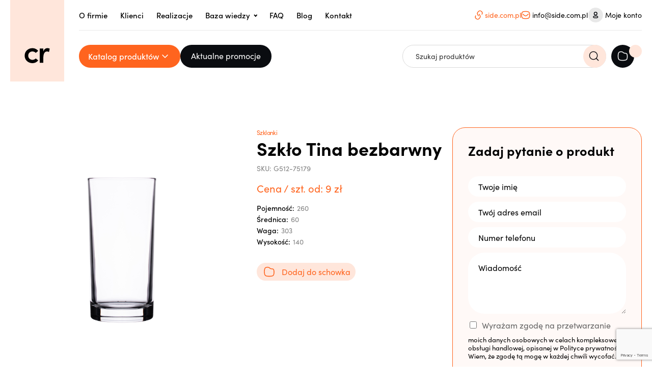

--- FILE ---
content_type: text/html; charset=UTF-8
request_url: https://ceramika-reklamowa.com.pl/p/szklo-tina-bezbarwny/
body_size: 42029
content:
<!DOCTYPE html>
<html lang="pl-PL" prefix="og: https://ogp.me/ns#" >
<head>
<meta charset="UTF-8">
<meta name="viewport" content="width=device-width, initial-scale=1.0">
<!-- WP_HEAD() START -->
<script id='script-6832496d4eebe-js' type='text/javascript'>
window.onload = function () {
	const menutoggle = document.querySelector('.toggle');
	const mobilemenu = document.querySelector('.mobile-menu__off-canvas');
	const mobilemenubd = document.querySelector('.mobile-menu__off-canvas--backdrop');

	if (menutoggle) {
		menutoggle.onclick = function () {
			menutoggle.classList.toggle('active');
			mobilemenu.classList.toggle('active');
			mobilemenubd.classList.toggle('active');
		};
	}

	if (mobilemenubd) {
		mobilemenubd.addEventListener('click', function () {
			if (menutoggle.classList.contains('active')) {
				menutoggle.classList.remove('active');
				mobilemenu.classList.remove('active');
				mobilemenubd.classList.remove('active');
			}
		});
	}
};

</script>
<script>
  window.dataLayerPYS = window.dataLayerPYS || [];
  function gtag(){dataLayerPYS.push(arguments);}

  // MUST run before GA4/gtag.js loads
  gtag('consent', 'default', {
    'analytics_storage': 'denied',
    'ad_storage': 'denied',
    'ad_user_data': 'denied',
    'ad_personalization': 'denied',
    'wait_for_update': 500
  });

  gtag('set', 'ads_data_redaction', true);
  gtag('set', 'url_passthrough', true);
</script>
<link rel="preload" as="style" href="https://use.typekit.net/pqm8tdv.css">
<link rel="stylesheet" href="https://use.typekit.net/pqm8tdv.css">
	<style>img:is([sizes="auto" i], [sizes^="auto," i]) { contain-intrinsic-size: 3000px 1500px }</style>
	<script id="cookieyes" type="text/javascript" src="https://cdn-cookieyes.com/client_data/cf4e2290006759c509732612f6948165/script.js"></script>
<!-- Google Tag Manager for WordPress by gtm4wp.com -->
<script data-cfasync="false" data-pagespeed-no-defer>
	var gtm4wp_datalayer_name = "dataLayer";
	var dataLayer = dataLayer || [];
</script>
<!-- End Google Tag Manager for WordPress by gtm4wp.com -->
<!-- Google Tag Manager by PYS -->
    <script data-cfasync="false" data-pagespeed-no-defer>
	    window.dataLayerPYS = window.dataLayerPYS || [];
	</script>
<!-- End Google Tag Manager by PYS -->
<!-- Search Engine Optimization by Rank Math - https://rankmath.com/ -->
<title>Szkło Tina bezbarwny - Ceramika Reklamowa</title>
<meta name="description" content="Szkło Tina bezbarwny (Szklanki) już od 11.2 zł przy zamówieniu od 24 sztuk. Szklanka o klasycznym kształcie."/>
<meta name="robots" content="follow, index, max-snippet:-1, max-video-preview:-1, max-image-preview:large"/>
<link rel="canonical" href="https://ceramika-reklamowa.com.pl/p/szklo-tina-bezbarwny/" />
<meta property="og:locale" content="pl_PL" />
<meta property="og:type" content="product" />
<meta property="og:title" content="Szkło Tina bezbarwny - Ceramika Reklamowa" />
<meta property="og:description" content="Szkło Tina bezbarwny (Szklanki) już od 11.2 zł przy zamówieniu od 24 sztuk. Szklanka o klasycznym kształcie." />
<meta property="og:url" content="https://ceramika-reklamowa.com.pl/p/szklo-tina-bezbarwny/" />
<meta property="og:site_name" content="Ceramika Reklamowa" />
<meta property="og:updated_time" content="2025-02-07T15:11:37+01:00" />
<meta property="og:image" content="https://ceramika-reklamowa.com.pl/wp-content/uploads/2023/09/1683201181_2960_20_1889-1024x1024.jpg" />
<meta property="og:image:secure_url" content="https://ceramika-reklamowa.com.pl/wp-content/uploads/2023/09/1683201181_2960_20_1889-1024x1024.jpg" />
<meta property="og:image:width" content="1024" />
<meta property="og:image:height" content="1024" />
<meta property="og:image:alt" content="Szkło Tina bezbarwny" />
<meta property="og:image:type" content="image/jpeg" />
<meta property="product:price:amount" content="11.2" />
<meta property="product:price:currency" content="PLN" />
<meta property="product:availability" content="instock" />
<meta name="twitter:card" content="summary_large_image" />
<meta name="twitter:title" content="Szkło Tina bezbarwny - Ceramika Reklamowa" />
<meta name="twitter:description" content="Szkło Tina bezbarwny (Szklanki) już od 11.2 zł przy zamówieniu od 24 sztuk. Szklanka o klasycznym kształcie." />
<meta name="twitter:image" content="https://ceramika-reklamowa.com.pl/wp-content/uploads/2023/09/1683201181_2960_20_1889-1024x1024.jpg" />
<meta name="twitter:label1" content="Price" />
<meta name="twitter:data1" content="11,20&nbsp;&#122;&#322;" />
<meta name="twitter:label2" content="Availability" />
<meta name="twitter:data2" content="1 in stock" />
<script type="application/ld+json" class="rank-math-schema">{"@context":"https://schema.org","@graph":[{"@type":"Place","@id":"https://ceramika-reklamowa.com.pl/#place","geo":{"@type":"GeoCoordinates","latitude":"52.3833982833905","longitude":" 21.143227631324926"},"hasMap":"https://www.google.com/maps/search/?api=1&amp;query=52.3833982833905, 21.143227631324926","address":{"@type":"PostalAddress","streetAddress":"ul. Czes\u0142awa Mi\u0142osza 9/2","addressLocality":"S\u0142upno k / Warszawy","addressRegion":"(Gmina Radzymin)","postalCode":"05-250"}},{"@type":"Organization","@id":"https://ceramika-reklamowa.com.pl/#organization","name":"Ceramika Reklamowa","url":"https://ceramika-reklamowa.com.pl","email":"info@side.com.pl","address":{"@type":"PostalAddress","streetAddress":"ul. Czes\u0142awa Mi\u0142osza 9/2","addressLocality":"S\u0142upno k / Warszawy","addressRegion":"(Gmina Radzymin)","postalCode":"05-250"},"logo":{"@type":"ImageObject","@id":"https://ceramika-reklamowa.com.pl/#logo","url":"https://ceramika-reklamowa.com.pl/wp-content/uploads/2023/01/cropped-ceramika-reklamowa-fav.png","contentUrl":"https://ceramika-reklamowa.com.pl/wp-content/uploads/2023/01/cropped-ceramika-reklamowa-fav.png","caption":"Ceramika Reklamowa","inLanguage":"pl-PL","width":"512","height":"512"},"contactPoint":[{"@type":"ContactPoint","telephone":"+48 575 001 453","contactType":"customer support"},{"@type":"ContactPoint","telephone":"+48 530 001 451","contactType":"customer support"},{"@type":"ContactPoint","telephone":"+48 578 110 123","contactType":"customer support"},{"@type":"ContactPoint","telephone":"+48 731 805 600","contactType":"customer support"}],"location":{"@id":"https://ceramika-reklamowa.com.pl/#place"}},{"@type":"WebSite","@id":"https://ceramika-reklamowa.com.pl/#website","url":"https://ceramika-reklamowa.com.pl","name":"Ceramika Reklamowa","publisher":{"@id":"https://ceramika-reklamowa.com.pl/#organization"},"inLanguage":"pl-PL"},{"@type":"ImageObject","@id":"https://ceramika-reklamowa.com.pl/wp-content/uploads/2023/09/1683201181_2960_20_1889-scaled.jpg","url":"https://ceramika-reklamowa.com.pl/wp-content/uploads/2023/09/1683201181_2960_20_1889-scaled.jpg","width":"2560","height":"2560","inLanguage":"pl-PL"},{"@type":"BreadcrumbList","@id":"https://ceramika-reklamowa.com.pl/p/szklo-tina-bezbarwny/#breadcrumb","itemListElement":[{"@type":"ListItem","position":"1","item":{"@id":"https://ceramika-reklamowa.com.pl","name":"Strona g\u0142\u00f3wna"}},{"@type":"ListItem","position":"2","item":{"@id":"https://ceramika-reklamowa.com.pl/p/szklo-tina-bezbarwny/","name":"Szk\u0142o Tina bezbarwny"}}]},{"@type":"ItemPage","@id":"https://ceramika-reklamowa.com.pl/p/szklo-tina-bezbarwny/#webpage","url":"https://ceramika-reklamowa.com.pl/p/szklo-tina-bezbarwny/","name":"Szk\u0142o Tina bezbarwny - Ceramika Reklamowa","datePublished":"2023-09-17T18:39:01+01:00","dateModified":"2025-02-07T15:11:37+01:00","isPartOf":{"@id":"https://ceramika-reklamowa.com.pl/#website"},"primaryImageOfPage":{"@id":"https://ceramika-reklamowa.com.pl/wp-content/uploads/2023/09/1683201181_2960_20_1889-scaled.jpg"},"inLanguage":"pl-PL","breadcrumb":{"@id":"https://ceramika-reklamowa.com.pl/p/szklo-tina-bezbarwny/#breadcrumb"}},{"@type":"Product","name":"Szk\u0142o Tina bezbarwny - Ceramika Reklamowa","description":"Szk\u0142o Tina bezbarwny (Szklanki) ju\u017c od 11.2 z\u0142 przy zam\u00f3wieniu od 24 sztuk. Szklanka o klasycznym kszta\u0142cie.","sku":"G512-75179","category":"Szklanki","mainEntityOfPage":{"@id":"https://ceramika-reklamowa.com.pl/p/szklo-tina-bezbarwny/#webpage"},"image":[{"@type":"ImageObject","url":"https://ceramika-reklamowa.com.pl/wp-content/uploads/2023/09/1683201181_2960_20_1889-scaled.jpg","height":"2560","width":"2560"},{"@type":"ImageObject","url":"https://ceramika-reklamowa.com.pl/wp-content/uploads/2023/09/1688375906_3657_14_1889-scaled.jpg","height":"2560","width":"2560"}],"offers":{"@type":"Offer","price":"11.20","priceCurrency":"PLN","priceValidUntil":"2027-12-31","availability":"https://schema.org/InStock","itemCondition":"NewCondition","url":"https://ceramika-reklamowa.com.pl/p/szklo-tina-bezbarwny/","seller":{"@type":"Organization","@id":"https://ceramika-reklamowa.com.pl/","name":"Ceramika Reklamowa","url":"https://ceramika-reklamowa.com.pl","logo":"https://ceramika-reklamowa.com.pl/wp-content/uploads/2023/01/cropped-ceramika-reklamowa-fav.png"}},"@id":"https://ceramika-reklamowa.com.pl/p/szklo-tina-bezbarwny/#richSnippet"}]}</script>
<!-- /Rank Math WordPress SEO plugin -->

<script type='application/javascript' id='pys-version-script'>console.log('PixelYourSite PRO version 12.3.5.1');</script>
<link rel="alternate" type="application/rss+xml" title="Ceramika Reklamowa &raquo; Kanał z wpisami" href="https://ceramika-reklamowa.com.pl/feed/" />
<link rel="alternate" type="application/rss+xml" title="Ceramika Reklamowa &raquo; Kanał z komentarzami" href="https://ceramika-reklamowa.com.pl/comments/feed/" />
<link rel="alternate" type="application/rss+xml" title="Ceramika Reklamowa &raquo; Szkło Tina bezbarwny Kanał z komentarzami" href="https://ceramika-reklamowa.com.pl/p/szklo-tina-bezbarwny/feed/" />
<style id='wp-block-library-inline-css'>
:root{--wp-admin-theme-color:#007cba;--wp-admin-theme-color--rgb:0,124,186;--wp-admin-theme-color-darker-10:#006ba1;--wp-admin-theme-color-darker-10--rgb:0,107,161;--wp-admin-theme-color-darker-20:#005a87;--wp-admin-theme-color-darker-20--rgb:0,90,135;--wp-admin-border-width-focus:2px;--wp-block-synced-color:#7a00df;--wp-block-synced-color--rgb:122,0,223;--wp-bound-block-color:var(--wp-block-synced-color)}@media (min-resolution:192dpi){:root{--wp-admin-border-width-focus:1.5px}}.wp-element-button{cursor:pointer}:root{--wp--preset--font-size--normal:16px;--wp--preset--font-size--huge:42px}:root .has-very-light-gray-background-color{background-color:#eee}:root .has-very-dark-gray-background-color{background-color:#313131}:root .has-very-light-gray-color{color:#eee}:root .has-very-dark-gray-color{color:#313131}:root .has-vivid-green-cyan-to-vivid-cyan-blue-gradient-background{background:linear-gradient(135deg,#00d084,#0693e3)}:root .has-purple-crush-gradient-background{background:linear-gradient(135deg,#34e2e4,#4721fb 50%,#ab1dfe)}:root .has-hazy-dawn-gradient-background{background:linear-gradient(135deg,#faaca8,#dad0ec)}:root .has-subdued-olive-gradient-background{background:linear-gradient(135deg,#fafae1,#67a671)}:root .has-atomic-cream-gradient-background{background:linear-gradient(135deg,#fdd79a,#004a59)}:root .has-nightshade-gradient-background{background:linear-gradient(135deg,#330968,#31cdcf)}:root .has-midnight-gradient-background{background:linear-gradient(135deg,#020381,#2874fc)}.has-regular-font-size{font-size:1em}.has-larger-font-size{font-size:2.625em}.has-normal-font-size{font-size:var(--wp--preset--font-size--normal)}.has-huge-font-size{font-size:var(--wp--preset--font-size--huge)}.has-text-align-center{text-align:center}.has-text-align-left{text-align:left}.has-text-align-right{text-align:right}#end-resizable-editor-section{display:none}.aligncenter{clear:both}.items-justified-left{justify-content:flex-start}.items-justified-center{justify-content:center}.items-justified-right{justify-content:flex-end}.items-justified-space-between{justify-content:space-between}.screen-reader-text{border:0;clip:rect(1px,1px,1px,1px);clip-path:inset(50%);height:1px;margin:-1px;overflow:hidden;padding:0;position:absolute;width:1px;word-wrap:normal!important}.screen-reader-text:focus{background-color:#ddd;clip:auto!important;clip-path:none;color:#444;display:block;font-size:1em;height:auto;left:5px;line-height:normal;padding:15px 23px 14px;text-decoration:none;top:5px;width:auto;z-index:100000}html :where(.has-border-color){border-style:solid}html :where([style*=border-top-color]){border-top-style:solid}html :where([style*=border-right-color]){border-right-style:solid}html :where([style*=border-bottom-color]){border-bottom-style:solid}html :where([style*=border-left-color]){border-left-style:solid}html :where([style*=border-width]){border-style:solid}html :where([style*=border-top-width]){border-top-style:solid}html :where([style*=border-right-width]){border-right-style:solid}html :where([style*=border-bottom-width]){border-bottom-style:solid}html :where([style*=border-left-width]){border-left-style:solid}html :where(img[class*=wp-image-]){height:auto;max-width:100%}:where(figure){margin:0 0 1em}html :where(.is-position-sticky){--wp-admin--admin-bar--position-offset:var(--wp-admin--admin-bar--height,0px)}@media screen and (max-width:600px){html :where(.is-position-sticky){--wp-admin--admin-bar--position-offset:0px}}
</style>
<style id='classic-theme-styles-inline-css'>
/*! This file is auto-generated */
.wp-block-button__link{color:#fff;background-color:#32373c;border-radius:9999px;box-shadow:none;text-decoration:none;padding:calc(.667em + 2px) calc(1.333em + 2px);font-size:1.125em}.wp-block-file__button{background:#32373c;color:#fff;text-decoration:none}
</style>
<style id='global-styles-inline-css'>
:root{--wp--preset--aspect-ratio--square: 1;--wp--preset--aspect-ratio--4-3: 4/3;--wp--preset--aspect-ratio--3-4: 3/4;--wp--preset--aspect-ratio--3-2: 3/2;--wp--preset--aspect-ratio--2-3: 2/3;--wp--preset--aspect-ratio--16-9: 16/9;--wp--preset--aspect-ratio--9-16: 9/16;--wp--preset--color--black: #000000;--wp--preset--color--cyan-bluish-gray: #abb8c3;--wp--preset--color--white: #ffffff;--wp--preset--color--pale-pink: #f78da7;--wp--preset--color--vivid-red: #cf2e2e;--wp--preset--color--luminous-vivid-orange: #ff6900;--wp--preset--color--luminous-vivid-amber: #fcb900;--wp--preset--color--light-green-cyan: #7bdcb5;--wp--preset--color--vivid-green-cyan: #00d084;--wp--preset--color--pale-cyan-blue: #8ed1fc;--wp--preset--color--vivid-cyan-blue: #0693e3;--wp--preset--color--vivid-purple: #9b51e0;--wp--preset--color--foreground: #000000;--wp--preset--color--background: #ffffff;--wp--preset--color--primary: #1a4548;--wp--preset--color--secondary: #ffe2c7;--wp--preset--color--tertiary: #F6F6F6;--wp--preset--gradient--vivid-cyan-blue-to-vivid-purple: linear-gradient(135deg,rgba(6,147,227,1) 0%,rgb(155,81,224) 100%);--wp--preset--gradient--light-green-cyan-to-vivid-green-cyan: linear-gradient(135deg,rgb(122,220,180) 0%,rgb(0,208,130) 100%);--wp--preset--gradient--luminous-vivid-amber-to-luminous-vivid-orange: linear-gradient(135deg,rgba(252,185,0,1) 0%,rgba(255,105,0,1) 100%);--wp--preset--gradient--luminous-vivid-orange-to-vivid-red: linear-gradient(135deg,rgba(255,105,0,1) 0%,rgb(207,46,46) 100%);--wp--preset--gradient--very-light-gray-to-cyan-bluish-gray: linear-gradient(135deg,rgb(238,238,238) 0%,rgb(169,184,195) 100%);--wp--preset--gradient--cool-to-warm-spectrum: linear-gradient(135deg,rgb(74,234,220) 0%,rgb(151,120,209) 20%,rgb(207,42,186) 40%,rgb(238,44,130) 60%,rgb(251,105,98) 80%,rgb(254,248,76) 100%);--wp--preset--gradient--blush-light-purple: linear-gradient(135deg,rgb(255,206,236) 0%,rgb(152,150,240) 100%);--wp--preset--gradient--blush-bordeaux: linear-gradient(135deg,rgb(254,205,165) 0%,rgb(254,45,45) 50%,rgb(107,0,62) 100%);--wp--preset--gradient--luminous-dusk: linear-gradient(135deg,rgb(255,203,112) 0%,rgb(199,81,192) 50%,rgb(65,88,208) 100%);--wp--preset--gradient--pale-ocean: linear-gradient(135deg,rgb(255,245,203) 0%,rgb(182,227,212) 50%,rgb(51,167,181) 100%);--wp--preset--gradient--electric-grass: linear-gradient(135deg,rgb(202,248,128) 0%,rgb(113,206,126) 100%);--wp--preset--gradient--midnight: linear-gradient(135deg,rgb(2,3,129) 0%,rgb(40,116,252) 100%);--wp--preset--gradient--vertical-secondary-to-tertiary: linear-gradient(to bottom,var(--wp--preset--color--secondary) 0%,var(--wp--preset--color--tertiary) 100%);--wp--preset--gradient--vertical-secondary-to-background: linear-gradient(to bottom,var(--wp--preset--color--secondary) 0%,var(--wp--preset--color--background) 100%);--wp--preset--gradient--vertical-tertiary-to-background: linear-gradient(to bottom,var(--wp--preset--color--tertiary) 0%,var(--wp--preset--color--background) 100%);--wp--preset--gradient--diagonal-primary-to-foreground: linear-gradient(to bottom right,var(--wp--preset--color--primary) 0%,var(--wp--preset--color--foreground) 100%);--wp--preset--gradient--diagonal-secondary-to-background: linear-gradient(to bottom right,var(--wp--preset--color--secondary) 50%,var(--wp--preset--color--background) 50%);--wp--preset--gradient--diagonal-background-to-secondary: linear-gradient(to bottom right,var(--wp--preset--color--background) 50%,var(--wp--preset--color--secondary) 50%);--wp--preset--gradient--diagonal-tertiary-to-background: linear-gradient(to bottom right,var(--wp--preset--color--tertiary) 50%,var(--wp--preset--color--background) 50%);--wp--preset--gradient--diagonal-background-to-tertiary: linear-gradient(to bottom right,var(--wp--preset--color--background) 50%,var(--wp--preset--color--tertiary) 50%);--wp--preset--font-size--small: 1rem;--wp--preset--font-size--medium: 1.125rem;--wp--preset--font-size--large: 1.75rem;--wp--preset--font-size--x-large: clamp(1.75rem, 3vw, 2.25rem);--wp--preset--font-family--system-font: -apple-system,BlinkMacSystemFont,"Segoe UI",Roboto,Oxygen-Sans,Ubuntu,Cantarell,"Helvetica Neue",sans-serif;--wp--preset--font-family--source-serif-pro: "Source Serif Pro", serif;--wp--preset--spacing--20: 0.44rem;--wp--preset--spacing--30: 0.67rem;--wp--preset--spacing--40: 1rem;--wp--preset--spacing--50: 1.5rem;--wp--preset--spacing--60: 2.25rem;--wp--preset--spacing--70: 3.38rem;--wp--preset--spacing--80: 5.06rem;--wp--preset--shadow--natural: 6px 6px 9px rgba(0, 0, 0, 0.2);--wp--preset--shadow--deep: 12px 12px 50px rgba(0, 0, 0, 0.4);--wp--preset--shadow--sharp: 6px 6px 0px rgba(0, 0, 0, 0.2);--wp--preset--shadow--outlined: 6px 6px 0px -3px rgba(255, 255, 255, 1), 6px 6px rgba(0, 0, 0, 1);--wp--preset--shadow--crisp: 6px 6px 0px rgba(0, 0, 0, 1);--wp--custom--spacing--small: max(1.25rem, 5vw);--wp--custom--spacing--medium: clamp(2rem, 8vw, calc(4 * var(--wp--style--block-gap)));--wp--custom--spacing--large: clamp(4rem, 10vw, 8rem);--wp--custom--spacing--outer: var(--wp--custom--spacing--small, 1.25rem);--wp--custom--typography--font-size--huge: clamp(2.25rem, 4vw, 2.75rem);--wp--custom--typography--font-size--gigantic: clamp(2.75rem, 6vw, 3.25rem);--wp--custom--typography--font-size--colossal: clamp(3.25rem, 8vw, 6.25rem);--wp--custom--typography--line-height--tiny: 1.15;--wp--custom--typography--line-height--small: 1.2;--wp--custom--typography--line-height--medium: 1.4;--wp--custom--typography--line-height--normal: 1.6;}:root :where(.is-layout-flow) > :first-child{margin-block-start: 0;}:root :where(.is-layout-flow) > :last-child{margin-block-end: 0;}:root :where(.is-layout-flow) > *{margin-block-start: 1.5rem;margin-block-end: 0;}:root :where(.is-layout-constrained) > :first-child{margin-block-start: 0;}:root :where(.is-layout-constrained) > :last-child{margin-block-end: 0;}:root :where(.is-layout-constrained) > *{margin-block-start: 1.5rem;margin-block-end: 0;}:root :where(.is-layout-flex){gap: 1.5rem;}:root :where(.is-layout-grid){gap: 1.5rem;}body .is-layout-flex{display: flex;}.is-layout-flex{flex-wrap: wrap;align-items: center;}.is-layout-flex > :is(*, div){margin: 0;}body .is-layout-grid{display: grid;}.is-layout-grid > :is(*, div){margin: 0;}.has-black-color{color: var(--wp--preset--color--black) !important;}.has-cyan-bluish-gray-color{color: var(--wp--preset--color--cyan-bluish-gray) !important;}.has-white-color{color: var(--wp--preset--color--white) !important;}.has-pale-pink-color{color: var(--wp--preset--color--pale-pink) !important;}.has-vivid-red-color{color: var(--wp--preset--color--vivid-red) !important;}.has-luminous-vivid-orange-color{color: var(--wp--preset--color--luminous-vivid-orange) !important;}.has-luminous-vivid-amber-color{color: var(--wp--preset--color--luminous-vivid-amber) !important;}.has-light-green-cyan-color{color: var(--wp--preset--color--light-green-cyan) !important;}.has-vivid-green-cyan-color{color: var(--wp--preset--color--vivid-green-cyan) !important;}.has-pale-cyan-blue-color{color: var(--wp--preset--color--pale-cyan-blue) !important;}.has-vivid-cyan-blue-color{color: var(--wp--preset--color--vivid-cyan-blue) !important;}.has-vivid-purple-color{color: var(--wp--preset--color--vivid-purple) !important;}.has-black-background-color{background-color: var(--wp--preset--color--black) !important;}.has-cyan-bluish-gray-background-color{background-color: var(--wp--preset--color--cyan-bluish-gray) !important;}.has-white-background-color{background-color: var(--wp--preset--color--white) !important;}.has-pale-pink-background-color{background-color: var(--wp--preset--color--pale-pink) !important;}.has-vivid-red-background-color{background-color: var(--wp--preset--color--vivid-red) !important;}.has-luminous-vivid-orange-background-color{background-color: var(--wp--preset--color--luminous-vivid-orange) !important;}.has-luminous-vivid-amber-background-color{background-color: var(--wp--preset--color--luminous-vivid-amber) !important;}.has-light-green-cyan-background-color{background-color: var(--wp--preset--color--light-green-cyan) !important;}.has-vivid-green-cyan-background-color{background-color: var(--wp--preset--color--vivid-green-cyan) !important;}.has-pale-cyan-blue-background-color{background-color: var(--wp--preset--color--pale-cyan-blue) !important;}.has-vivid-cyan-blue-background-color{background-color: var(--wp--preset--color--vivid-cyan-blue) !important;}.has-vivid-purple-background-color{background-color: var(--wp--preset--color--vivid-purple) !important;}.has-black-border-color{border-color: var(--wp--preset--color--black) !important;}.has-cyan-bluish-gray-border-color{border-color: var(--wp--preset--color--cyan-bluish-gray) !important;}.has-white-border-color{border-color: var(--wp--preset--color--white) !important;}.has-pale-pink-border-color{border-color: var(--wp--preset--color--pale-pink) !important;}.has-vivid-red-border-color{border-color: var(--wp--preset--color--vivid-red) !important;}.has-luminous-vivid-orange-border-color{border-color: var(--wp--preset--color--luminous-vivid-orange) !important;}.has-luminous-vivid-amber-border-color{border-color: var(--wp--preset--color--luminous-vivid-amber) !important;}.has-light-green-cyan-border-color{border-color: var(--wp--preset--color--light-green-cyan) !important;}.has-vivid-green-cyan-border-color{border-color: var(--wp--preset--color--vivid-green-cyan) !important;}.has-pale-cyan-blue-border-color{border-color: var(--wp--preset--color--pale-cyan-blue) !important;}.has-vivid-cyan-blue-border-color{border-color: var(--wp--preset--color--vivid-cyan-blue) !important;}.has-vivid-purple-border-color{border-color: var(--wp--preset--color--vivid-purple) !important;}.has-vivid-cyan-blue-to-vivid-purple-gradient-background{background: var(--wp--preset--gradient--vivid-cyan-blue-to-vivid-purple) !important;}.has-light-green-cyan-to-vivid-green-cyan-gradient-background{background: var(--wp--preset--gradient--light-green-cyan-to-vivid-green-cyan) !important;}.has-luminous-vivid-amber-to-luminous-vivid-orange-gradient-background{background: var(--wp--preset--gradient--luminous-vivid-amber-to-luminous-vivid-orange) !important;}.has-luminous-vivid-orange-to-vivid-red-gradient-background{background: var(--wp--preset--gradient--luminous-vivid-orange-to-vivid-red) !important;}.has-very-light-gray-to-cyan-bluish-gray-gradient-background{background: var(--wp--preset--gradient--very-light-gray-to-cyan-bluish-gray) !important;}.has-cool-to-warm-spectrum-gradient-background{background: var(--wp--preset--gradient--cool-to-warm-spectrum) !important;}.has-blush-light-purple-gradient-background{background: var(--wp--preset--gradient--blush-light-purple) !important;}.has-blush-bordeaux-gradient-background{background: var(--wp--preset--gradient--blush-bordeaux) !important;}.has-luminous-dusk-gradient-background{background: var(--wp--preset--gradient--luminous-dusk) !important;}.has-pale-ocean-gradient-background{background: var(--wp--preset--gradient--pale-ocean) !important;}.has-electric-grass-gradient-background{background: var(--wp--preset--gradient--electric-grass) !important;}.has-midnight-gradient-background{background: var(--wp--preset--gradient--midnight) !important;}.has-small-font-size{font-size: var(--wp--preset--font-size--small) !important;}.has-medium-font-size{font-size: var(--wp--preset--font-size--medium) !important;}.has-large-font-size{font-size: var(--wp--preset--font-size--large) !important;}.has-x-large-font-size{font-size: var(--wp--preset--font-size--x-large) !important;}.cky-box-bottom-left {
	bottom: 50% !important;
	left: 50% !important;
	transform: translate(-50%, 50%) !important;
}

.cky-consent-container {
	width: 600px !important;
}

.cky-hide.cky-overlay{
	display: flex!important;
	z-index: 9999!important;
	opacity: .8!important;
}
body:has(.cky-consent-container.cky-hide) .cky-hide.cky-overlay {
	display: none!important;
}
</style>
<style id='wp-block-template-skip-link-inline-css'>

		.skip-link.screen-reader-text {
			border: 0;
			clip: rect(1px,1px,1px,1px);
			clip-path: inset(50%);
			height: 1px;
			margin: -1px;
			overflow: hidden;
			padding: 0;
			position: absolute !important;
			width: 1px;
			word-wrap: normal !important;
		}

		.skip-link.screen-reader-text:focus {
			background-color: #eee;
			clip: auto !important;
			clip-path: none;
			color: #444;
			display: block;
			font-size: 1em;
			height: auto;
			left: 5px;
			line-height: normal;
			padding: 15px 23px 14px;
			text-decoration: none;
			top: 5px;
			width: auto;
			z-index: 100000;
		}
</style>
<link rel='stylesheet' id='oxygen-css' href='https://ceramika-reklamowa.com.pl/wp-content/plugins/oxygen/component-framework/oxygen.css?ver=4.4' media='all' />
<link rel='stylesheet' id='photoswipe-css' href='https://ceramika-reklamowa.com.pl/wp-content/plugins/woocommerce/assets/css/photoswipe/photoswipe.min.css?ver=8.0.2' media='all' />
<link rel='stylesheet' id='photoswipe-default-skin-css' href='https://ceramika-reklamowa.com.pl/wp-content/plugins/woocommerce/assets/css/photoswipe/default-skin/default-skin.min.css?ver=8.0.2' media='all' />
<link rel='stylesheet' id='woocommerce-layout-css' href='https://ceramika-reklamowa.com.pl/wp-content/plugins/woocommerce/assets/css/woocommerce-layout.css?ver=8.0.2' media='all' />
<link rel='stylesheet' id='woocommerce-smallscreen-css' href='https://ceramika-reklamowa.com.pl/wp-content/plugins/woocommerce/assets/css/woocommerce-smallscreen.css?ver=8.0.2' media='only screen and (max-width: 768px)' />
<link rel='stylesheet' id='woocommerce-general-css' href='https://ceramika-reklamowa.com.pl/wp-content/plugins/woocommerce/assets/css/woocommerce.css?ver=8.0.2' media='all' />
<link rel='stylesheet' id='woocommerce-blocktheme-css' href='https://ceramika-reklamowa.com.pl/wp-content/plugins/woocommerce/assets/css/woocommerce-blocktheme.css?ver=8.0.2' media='all' />
<style id='woocommerce-inline-inline-css'>
.woocommerce form .form-row .required { visibility: visible; }
</style>
<link rel='stylesheet' id='aws-pro-style-css' href='https://ceramika-reklamowa.com.pl/wp-content/plugins/advanced-woo-search-pro/assets/css/common.min.css?ver=pro2.65' media='all' />
<style id='wpgb-head-inline-css'>
.wp-grid-builder:not(.wpgb-template),.wpgb-facet{opacity:0.01}.wpgb-facet fieldset{margin:0;padding:0;border:none;outline:none;box-shadow:none}.wpgb-facet fieldset:last-child{margin-bottom:40px;}.wpgb-facet fieldset legend.wpgb-sr-only{height:1px;width:1px}
</style>
<link rel='preload' as='font' type='font/woff2' crossorigin='anonymous' id='tinvwl-webfont-font-css' href='https://ceramika-reklamowa.com.pl/wp-content/plugins/ti-woocommerce-wishlist/assets/fonts/tinvwl-webfont.woff2?ver=xu2uyi' media='all' />
<link rel='stylesheet' id='tinvwl-webfont-css' href='https://ceramika-reklamowa.com.pl/wp-content/plugins/ti-woocommerce-wishlist/assets/css/webfont.min.css?ver=2.7.4' media='all' />
<link rel='stylesheet' id='tinvwl-css' href='https://ceramika-reklamowa.com.pl/wp-content/plugins/ti-woocommerce-wishlist/assets/css/public.min.css?ver=2.7.4' media='all' />
<script id="jquery-core-js-extra">
var pysTikTokRest = {"restApiUrl":"https:\/\/ceramika-reklamowa.com.pl\/wp-json\/pys-tiktok\/v1\/event","debug":""};
var pysFacebookRest = {"restApiUrl":"https:\/\/ceramika-reklamowa.com.pl\/wp-json\/pys-facebook\/v1\/event","debug":""};
</script>
<script src="https://ceramika-reklamowa.com.pl/wp-includes/js/jquery/jquery.min.js?ver=3.7.1" id="jquery-core-js"></script>
<script src="https://ceramika-reklamowa.com.pl/wp-content/plugins/pixelyoursite-pro/dist/scripts/jquery.bind-first-0.2.3.min.js" id="jquery-bind-first-js"></script>
<script src="https://ceramika-reklamowa.com.pl/wp-content/plugins/pixelyoursite-pro/dist/scripts/js.cookie-2.1.3.min.js?ver=2.1.3" id="js-cookie-pys-js"></script>
<script src="https://ceramika-reklamowa.com.pl/wp-content/plugins/pixelyoursite-pro/dist/scripts/sha256.js?ver=0.11.0" id="js-sha256-js"></script>
<script src="https://ceramika-reklamowa.com.pl/wp-content/plugins/pixelyoursite-pro/dist/scripts/tld.min.js?ver=2.3.1" id="js-tld-js"></script>
<script id="pys-js-extra">
var pysOptions = {"staticEvents":{"ga":{"woo_view_content":[{"delay":0,"type":"static","unify":true,"trackingIds":["G-YPVPSDYV60","AW-1063449481"],"name":"view_item","eventID":"42a7668b-33ea-4937-ac24-05df8fca338f","params":{"items":[{"item_id":"11921","item_name":"Szk\u0142o Tina bezbarwny","quantity":1,"price":"11.2","affiliation":"Ceramika Reklamowa","item_category":"Szklanki","id":"11921","google_business_vertical":"retail"}],"currency":"PLN","ecomm_prodid":"11921","ecomm_pagetype":"product","ecomm_totalvalue":"11.2","event_category":"ecommerce","value":"11.2","page_title":"Szk\u0142o Tina bezbarwny","post_type":"product","post_id":11921,"plugin":"PixelYourSite","event_url":"ceramika-reklamowa.com.pl\/p\/szklo-tina-bezbarwny\/","user_role":"guest"},"e_id":"woo_view_content","ids":[],"hasTimeWindow":false,"timeWindow":0,"woo_order":"","edd_order":""}]},"google_ads":{"woo_view_content":[{"delay":0,"type":"static","conversion_ids":["AW-1063449481"],"name":"view_item","ids":["AW-1063449481"],"eventID":"42a7668b-33ea-4937-ac24-05df8fca338f","params":{"ecomm_prodid":"11921","ecomm_pagetype":"product","event_category":"ecommerce","currency":"PLN","items":[{"id":"11921","google_business_vertical":"retail"}],"value":"11.2","page_title":"Szk\u0142o Tina bezbarwny","post_type":"product","post_id":11921,"plugin":"PixelYourSite","event_url":"ceramika-reklamowa.com.pl\/p\/szklo-tina-bezbarwny\/","user_role":"guest"},"e_id":"woo_view_content","hasTimeWindow":false,"timeWindow":0,"woo_order":"","edd_order":""}],"init_event":[{"delay":0,"type":"static","conversion_ids":["AW-1063449481"],"name":"page_view","eventID":"9ee90c76-fce5-4e93-815b-fcb5ec774827","params":{"page_title":"Szk\u0142o Tina bezbarwny","post_type":"product","post_id":11921,"plugin":"PixelYourSite","event_url":"ceramika-reklamowa.com.pl\/p\/szklo-tina-bezbarwny\/","user_role":"guest"},"e_id":"init_event","ids":[],"hasTimeWindow":false,"timeWindow":0,"woo_order":"","edd_order":""}]}},"dynamicEvents":{"woo_select_content_single":{"10066":{"ga":{"delay":0,"type":"dyn","name":"select_item","trackingIds":["G-YPVPSDYV60"],"eventID":"f2cc1a36-bcd5-4652-8dcd-6a704981f535","params":{"items":[{"id":"10066","name":"Chianti","quantity":1,"price":"25.26","item_list_name":"Related Products","item_list_id":"related_products","affiliation":"Ceramika Reklamowa","item_category":"Szklanki"}],"event_category":"ecommerce","content_type":"product","page_title":"Szk\u0142o Tina bezbarwny","post_type":"product","post_id":11921,"plugin":"PixelYourSite","event_url":"ceramika-reklamowa.com.pl\/p\/szklo-tina-bezbarwny\/","user_role":"guest"},"e_id":"woo_select_content_single","ids":[],"hasTimeWindow":false,"timeWindow":0,"woo_order":"","edd_order":""}},"10062":{"ga":{"delay":0,"type":"dyn","name":"select_item","trackingIds":["G-YPVPSDYV60"],"eventID":"f2cc1a36-bcd5-4652-8dcd-6a704981f535","params":{"items":[{"id":"10062","name":"Splash 250ml bezbarwny","quantity":1,"price":"10.58","item_list_name":"Related Products","item_list_id":"related_products","affiliation":"Ceramika Reklamowa","item_category":"Szklanki"}],"event_category":"ecommerce","content_type":"product","page_title":"Szk\u0142o Tina bezbarwny","post_type":"product","post_id":11921,"plugin":"PixelYourSite","event_url":"ceramika-reklamowa.com.pl\/p\/szklo-tina-bezbarwny\/","user_role":"guest"},"e_id":"woo_select_content_single","ids":[],"hasTimeWindow":false,"timeWindow":0,"woo_order":"","edd_order":""}},"12798":{"ga":{"delay":0,"type":"dyn","name":"select_item","trackingIds":["G-YPVPSDYV60"],"eventID":"f2cc1a36-bcd5-4652-8dcd-6a704981f535","params":{"items":[{"id":"12798","name":"Szk\u0142o Sparkle 230ml bezbarwny","quantity":1,"price":"8.69","item_list_name":"Related Products","item_list_id":"related_products","affiliation":"Ceramika Reklamowa","item_category":"Szklanki"}],"event_category":"ecommerce","content_type":"product","page_title":"Szk\u0142o Tina bezbarwny","post_type":"product","post_id":11921,"plugin":"PixelYourSite","event_url":"ceramika-reklamowa.com.pl\/p\/szklo-tina-bezbarwny\/","user_role":"guest"},"e_id":"woo_select_content_single","ids":[],"hasTimeWindow":false,"timeWindow":0,"woo_order":"","edd_order":""}},"10044":{"ga":{"delay":0,"type":"dyn","name":"select_item","trackingIds":["G-YPVPSDYV60"],"eventID":"f2cc1a36-bcd5-4652-8dcd-6a704981f535","params":{"items":[{"id":"10044","name":"Virgo 220ml","quantity":1,"price":"18.46","item_list_name":"Related Products","item_list_id":"related_products","affiliation":"Ceramika Reklamowa","item_category":"Szklanki"}],"event_category":"ecommerce","content_type":"product","page_title":"Szk\u0142o Tina bezbarwny","post_type":"product","post_id":11921,"plugin":"PixelYourSite","event_url":"ceramika-reklamowa.com.pl\/p\/szklo-tina-bezbarwny\/","user_role":"guest"},"e_id":"woo_select_content_single","ids":[],"hasTimeWindow":false,"timeWindow":0,"woo_order":"","edd_order":""}},"12691":{"ga":{"delay":0,"type":"dyn","name":"select_item","trackingIds":["G-YPVPSDYV60"],"eventID":"f2cc1a36-bcd5-4652-8dcd-6a704981f535","params":{"items":[{"id":"12691","name":"Szk\u0142o Eos bezbarwny","quantity":1,"price":"8.87","item_list_name":"Related Products","item_list_id":"related_products","affiliation":"Ceramika Reklamowa","item_category":"Szklanki"}],"event_category":"ecommerce","content_type":"product","page_title":"Szk\u0142o Tina bezbarwny","post_type":"product","post_id":11921,"plugin":"PixelYourSite","event_url":"ceramika-reklamowa.com.pl\/p\/szklo-tina-bezbarwny\/","user_role":"guest"},"e_id":"woo_select_content_single","ids":[],"hasTimeWindow":false,"timeWindow":0,"woo_order":"","edd_order":""}},"12732":{"ga":{"delay":0,"type":"dyn","name":"select_item","trackingIds":["G-YPVPSDYV60"],"eventID":"f2cc1a36-bcd5-4652-8dcd-6a704981f535","params":{"items":[{"id":"12732","name":"Szk\u0142o Hourglass bezbarwny","quantity":1,"price":"8.78","item_list_name":"Related Products","item_list_id":"related_products","affiliation":"Ceramika Reklamowa","item_category":"Szklanki"}],"event_category":"ecommerce","content_type":"product","page_title":"Szk\u0142o Tina bezbarwny","post_type":"product","post_id":11921,"plugin":"PixelYourSite","event_url":"ceramika-reklamowa.com.pl\/p\/szklo-tina-bezbarwny\/","user_role":"guest"},"e_id":"woo_select_content_single","ids":[],"hasTimeWindow":false,"timeWindow":0,"woo_order":"","edd_order":""}},"12682":{"ga":{"delay":0,"type":"dyn","name":"select_item","trackingIds":["G-YPVPSDYV60"],"eventID":"f2cc1a36-bcd5-4652-8dcd-6a704981f535","params":{"items":[{"id":"12682","name":"Szk\u0142o Balance bezbarwny","quantity":1,"price":"17.3","item_list_name":"Related Products","item_list_id":"related_products","affiliation":"Ceramika Reklamowa","item_category":"Szklanki"}],"event_category":"ecommerce","content_type":"product","page_title":"Szk\u0142o Tina bezbarwny","post_type":"product","post_id":11921,"plugin":"PixelYourSite","event_url":"ceramika-reklamowa.com.pl\/p\/szklo-tina-bezbarwny\/","user_role":"guest"},"e_id":"woo_select_content_single","ids":[],"hasTimeWindow":false,"timeWindow":0,"woo_order":"","edd_order":""}},"12801":{"ga":{"delay":0,"type":"dyn","name":"select_item","trackingIds":["G-YPVPSDYV60"],"eventID":"f2cc1a36-bcd5-4652-8dcd-6a704981f535","params":{"items":[{"id":"12801","name":"Szk\u0142o Sparkle 320ml bezbarwny","quantity":1,"price":"10.13","item_list_name":"Related Products","item_list_id":"related_products","affiliation":"Ceramika Reklamowa","item_category":"Szklanki"}],"event_category":"ecommerce","content_type":"product","page_title":"Szk\u0142o Tina bezbarwny","post_type":"product","post_id":11921,"plugin":"PixelYourSite","event_url":"ceramika-reklamowa.com.pl\/p\/szklo-tina-bezbarwny\/","user_role":"guest"},"e_id":"woo_select_content_single","ids":[],"hasTimeWindow":false,"timeWindow":0,"woo_order":"","edd_order":""}},"12109":{"ga":{"delay":0,"type":"dyn","name":"select_item","trackingIds":["G-YPVPSDYV60"],"eventID":"f2cc1a36-bcd5-4652-8dcd-6a704981f535","params":{"items":[{"id":"12109","name":"Szk\u0142o Chill 400ml bezbarwny","quantity":1,"price":"17.02","item_list_name":"Related Products","item_list_id":"related_products","affiliation":"Ceramika Reklamowa","item_category":"Szklanki"}],"event_category":"ecommerce","content_type":"product","page_title":"Szk\u0142o Tina bezbarwny","post_type":"product","post_id":11921,"plugin":"PixelYourSite","event_url":"ceramika-reklamowa.com.pl\/p\/szklo-tina-bezbarwny\/","user_role":"guest"},"e_id":"woo_select_content_single","ids":[],"hasTimeWindow":false,"timeWindow":0,"woo_order":"","edd_order":""}},"11936":{"ga":{"delay":0,"type":"dyn","name":"select_item","trackingIds":["G-YPVPSDYV60"],"eventID":"f2cc1a36-bcd5-4652-8dcd-6a704981f535","params":{"items":[{"id":"11936","name":"Virgo 300 ml","quantity":1,"price":"19.18","item_list_name":"Related Products","item_list_id":"related_products","affiliation":"Ceramika Reklamowa","item_category":"Szklanki"}],"event_category":"ecommerce","content_type":"product","page_title":"Szk\u0142o Tina bezbarwny","post_type":"product","post_id":11921,"plugin":"PixelYourSite","event_url":"ceramika-reklamowa.com.pl\/p\/szklo-tina-bezbarwny\/","user_role":"guest"},"e_id":"woo_select_content_single","ids":[],"hasTimeWindow":false,"timeWindow":0,"woo_order":"","edd_order":""}},"10068":{"ga":{"delay":0,"type":"dyn","name":"select_item","trackingIds":["G-YPVPSDYV60"],"eventID":"f2cc1a36-bcd5-4652-8dcd-6a704981f535","params":{"items":[{"id":"10068","name":"Aria","quantity":1,"price":"25.71","item_list_name":"Related Products","item_list_id":"related_products","affiliation":"Ceramika Reklamowa","item_category":"Szklanki"}],"event_category":"ecommerce","content_type":"product","page_title":"Szk\u0142o Tina bezbarwny","post_type":"product","post_id":11921,"plugin":"PixelYourSite","event_url":"ceramika-reklamowa.com.pl\/p\/szklo-tina-bezbarwny\/","user_role":"guest"},"e_id":"woo_select_content_single","ids":[],"hasTimeWindow":false,"timeWindow":0,"woo_order":"","edd_order":""}},"12688":{"ga":{"delay":0,"type":"dyn","name":"select_item","trackingIds":["G-YPVPSDYV60"],"eventID":"f2cc1a36-bcd5-4652-8dcd-6a704981f535","params":{"items":[{"id":"12688","name":"Elsa 350ml","quantity":1,"price":"8.24","item_list_name":"Related Products","item_list_id":"related_products","affiliation":"Ceramika Reklamowa","item_category":"Szklanki"}],"event_category":"ecommerce","content_type":"product","page_title":"Szk\u0142o Tina bezbarwny","post_type":"product","post_id":11921,"plugin":"PixelYourSite","event_url":"ceramika-reklamowa.com.pl\/p\/szklo-tina-bezbarwny\/","user_role":"guest"},"e_id":"woo_select_content_single","ids":[],"hasTimeWindow":false,"timeWindow":0,"woo_order":"","edd_order":""}},"10064":{"ga":{"delay":0,"type":"dyn","name":"select_item","trackingIds":["G-YPVPSDYV60"],"eventID":"f2cc1a36-bcd5-4652-8dcd-6a704981f535","params":{"items":[{"id":"10064","name":"Mia","quantity":1,"price":"38.35","item_list_name":"Related Products","item_list_id":"related_products","affiliation":"Ceramika Reklamowa","item_category":"Szklanki"}],"event_category":"ecommerce","content_type":"product","page_title":"Szk\u0142o Tina bezbarwny","post_type":"product","post_id":11921,"plugin":"PixelYourSite","event_url":"ceramika-reklamowa.com.pl\/p\/szklo-tina-bezbarwny\/","user_role":"guest"},"e_id":"woo_select_content_single","ids":[],"hasTimeWindow":false,"timeWindow":0,"woo_order":"","edd_order":""}},"12762":{"ga":{"delay":0,"type":"dyn","name":"select_item","trackingIds":["G-YPVPSDYV60"],"eventID":"f2cc1a36-bcd5-4652-8dcd-6a704981f535","params":{"items":[{"id":"12762","name":"Szk\u0142o Serena bezbarwny","quantity":1,"price":"10.39","item_list_name":"Related Products","item_list_id":"related_products","affiliation":"Ceramika Reklamowa","item_category":"Szklanki"}],"event_category":"ecommerce","content_type":"product","page_title":"Szk\u0142o Tina bezbarwny","post_type":"product","post_id":11921,"plugin":"PixelYourSite","event_url":"ceramika-reklamowa.com.pl\/p\/szklo-tina-bezbarwny\/","user_role":"guest"},"e_id":"woo_select_content_single","ids":[],"hasTimeWindow":false,"timeWindow":0,"woo_order":"","edd_order":""}},"12728":{"ga":{"delay":0,"type":"dyn","name":"select_item","trackingIds":["G-YPVPSDYV60"],"eventID":"f2cc1a36-bcd5-4652-8dcd-6a704981f535","params":{"items":[{"id":"12728","name":"Szk\u0142o Frost 500ml bezbarwny","quantity":1,"price":"10.39","item_list_name":"Related Products","item_list_id":"related_products","affiliation":"Ceramika Reklamowa","item_category":"Szklanki"}],"event_category":"ecommerce","content_type":"product","page_title":"Szk\u0142o Tina bezbarwny","post_type":"product","post_id":11921,"plugin":"PixelYourSite","event_url":"ceramika-reklamowa.com.pl\/p\/szklo-tina-bezbarwny\/","user_role":"guest"},"e_id":"woo_select_content_single","ids":[],"hasTimeWindow":false,"timeWindow":0,"woo_order":"","edd_order":""}},"12861":{"ga":{"delay":0,"type":"dyn","name":"select_item","trackingIds":["G-YPVPSDYV60"],"eventID":"f2cc1a36-bcd5-4652-8dcd-6a704981f535","params":{"items":[{"id":"12861","name":"Szk\u0142o Summer 220ml bezbarwny","quantity":1,"price":"6.99","item_list_name":"Related Products","item_list_id":"related_products","affiliation":"Ceramika Reklamowa","item_category":"Szklanki"}],"event_category":"ecommerce","content_type":"product","page_title":"Szk\u0142o Tina bezbarwny","post_type":"product","post_id":11921,"plugin":"PixelYourSite","event_url":"ceramika-reklamowa.com.pl\/p\/szklo-tina-bezbarwny\/","user_role":"guest"},"e_id":"woo_select_content_single","ids":[],"hasTimeWindow":false,"timeWindow":0,"woo_order":"","edd_order":""}},"11927":{"ga":{"delay":0,"type":"dyn","name":"select_item","trackingIds":["G-YPVPSDYV60"],"eventID":"f2cc1a36-bcd5-4652-8dcd-6a704981f535","params":{"items":[{"id":"11927","name":"Szk\u0142o Top 320ml bezbarwny","quantity":1,"price":"12.18","item_list_name":"Related Products","item_list_id":"related_products","affiliation":"Ceramika Reklamowa","item_category":"Szklanki"}],"event_category":"ecommerce","content_type":"product","page_title":"Szk\u0142o Tina bezbarwny","post_type":"product","post_id":11921,"plugin":"PixelYourSite","event_url":"ceramika-reklamowa.com.pl\/p\/szklo-tina-bezbarwny\/","user_role":"guest"},"e_id":"woo_select_content_single","ids":[],"hasTimeWindow":false,"timeWindow":0,"woo_order":"","edd_order":""}},"12867":{"ga":{"delay":0,"type":"dyn","name":"select_item","trackingIds":["G-YPVPSDYV60"],"eventID":"f2cc1a36-bcd5-4652-8dcd-6a704981f535","params":{"items":[{"id":"12867","name":"Szk\u0142o Max Supra bezbarwny","quantity":1,"price":"10.93","item_list_name":"Related Products","item_list_id":"related_products","affiliation":"Ceramika Reklamowa","item_category":"Szklanki"}],"event_category":"ecommerce","content_type":"product","page_title":"Szk\u0142o Tina bezbarwny","post_type":"product","post_id":11921,"plugin":"PixelYourSite","event_url":"ceramika-reklamowa.com.pl\/p\/szklo-tina-bezbarwny\/","user_role":"guest"},"e_id":"woo_select_content_single","ids":[],"hasTimeWindow":false,"timeWindow":0,"woo_order":"","edd_order":""}},"12864":{"ga":{"delay":0,"type":"dyn","name":"select_item","trackingIds":["G-YPVPSDYV60"],"eventID":"f2cc1a36-bcd5-4652-8dcd-6a704981f535","params":{"items":[{"id":"12864","name":"Szk\u0142o Summer 300ml bezbarwny","quantity":1,"price":"8.78","item_list_name":"Related Products","item_list_id":"related_products","affiliation":"Ceramika Reklamowa","item_category":"Szklanki"}],"event_category":"ecommerce","content_type":"product","page_title":"Szk\u0142o Tina bezbarwny","post_type":"product","post_id":11921,"plugin":"PixelYourSite","event_url":"ceramika-reklamowa.com.pl\/p\/szklo-tina-bezbarwny\/","user_role":"guest"},"e_id":"woo_select_content_single","ids":[],"hasTimeWindow":false,"timeWindow":0,"woo_order":"","edd_order":""}},"12685":{"ga":{"delay":0,"type":"dyn","name":"select_item","trackingIds":["G-YPVPSDYV60"],"eventID":"f2cc1a36-bcd5-4652-8dcd-6a704981f535","params":{"items":[{"id":"12685","name":"Szk\u0142o Douglas bezbarwny","quantity":1,"price":"15.01","item_list_name":"Related Products","item_list_id":"related_products","affiliation":"Ceramika Reklamowa","item_category":"Szklanki"}],"event_category":"ecommerce","content_type":"product","page_title":"Szk\u0142o Tina bezbarwny","post_type":"product","post_id":11921,"plugin":"PixelYourSite","event_url":"ceramika-reklamowa.com.pl\/p\/szklo-tina-bezbarwny\/","user_role":"guest"},"e_id":"woo_select_content_single","ids":[],"hasTimeWindow":false,"timeWindow":0,"woo_order":"","edd_order":""}},"10070":{"ga":{"delay":0,"type":"dyn","name":"select_item","trackingIds":["G-YPVPSDYV60"],"eventID":"f2cc1a36-bcd5-4652-8dcd-6a704981f535","params":{"items":[{"id":"10070","name":"Howard","quantity":1,"price":"19.48","item_list_name":"Related Products","item_list_id":"related_products","affiliation":"Ceramika Reklamowa","item_category":"Szklanki"}],"event_category":"ecommerce","content_type":"product","page_title":"Szk\u0142o Tina bezbarwny","post_type":"product","post_id":11921,"plugin":"PixelYourSite","event_url":"ceramika-reklamowa.com.pl\/p\/szklo-tina-bezbarwny\/","user_role":"guest"},"e_id":"woo_select_content_single","ids":[],"hasTimeWindow":false,"timeWindow":0,"woo_order":"","edd_order":""}},"11939":{"ga":{"delay":0,"type":"dyn","name":"select_item","trackingIds":["G-YPVPSDYV60"],"eventID":"f2cc1a36-bcd5-4652-8dcd-6a704981f535","params":{"items":[{"id":"11939","name":"Virgo 80 ml","quantity":1,"price":"16.3","item_list_name":"Related Products","item_list_id":"related_products","affiliation":"Ceramika Reklamowa","item_category":"Szklanki"}],"event_category":"ecommerce","content_type":"product","page_title":"Szk\u0142o Tina bezbarwny","post_type":"product","post_id":11921,"plugin":"PixelYourSite","event_url":"ceramika-reklamowa.com.pl\/p\/szklo-tina-bezbarwny\/","user_role":"guest"},"e_id":"woo_select_content_single","ids":[],"hasTimeWindow":false,"timeWindow":0,"woo_order":"","edd_order":""}},"12738":{"ga":{"delay":0,"type":"dyn","name":"select_item","trackingIds":["G-YPVPSDYV60"],"eventID":"f2cc1a36-bcd5-4652-8dcd-6a704981f535","params":{"items":[{"id":"12738","name":"Szk\u0142o Stella bezbarwny","quantity":1,"price":"8.51","item_list_name":"Related Products","item_list_id":"related_products","affiliation":"Ceramika Reklamowa","item_category":"Szklanki"}],"event_category":"ecommerce","content_type":"product","page_title":"Szk\u0142o Tina bezbarwny","post_type":"product","post_id":11921,"plugin":"PixelYourSite","event_url":"ceramika-reklamowa.com.pl\/p\/szklo-tina-bezbarwny\/","user_role":"guest"},"e_id":"woo_select_content_single","ids":[],"hasTimeWindow":false,"timeWindow":0,"woo_order":"","edd_order":""}}}},"triggerEvents":[],"triggerEventTypes":[],"ga":{"trackingIds":["G-YPVPSDYV60"],"retargetingLogic":"ecomm","crossDomainEnabled":false,"crossDomainAcceptIncoming":false,"crossDomainDomains":[],"wooVariableAsSimple":true,"isDebugEnabled":["index_0"],"serverContainerUrls":{"G-YPVPSDYV60":{"enable_server_container":"","server_container_url":"","transport_url":""}},"additionalConfig":{"G-YPVPSDYV60":{"first_party_collection":true}},"disableAdvertisingFeatures":false,"disableAdvertisingPersonalization":false,"url_passthrough":true,"url_passthrough_filter":true,"custom_page_view_event":false},"google_ads":{"conversion_ids":["AW-1063449481"],"enhanced_conversion":["index_0"],"woo_purchase_conversion_track":"current_event","woo_initiate_checkout_conversion_track":"current_event","woo_add_to_cart_conversion_track":"current_event","woo_view_content_conversion_track":"current_event","woo_view_category_conversion_track":"current_event","edd_purchase_conversion_track":"current_event","edd_initiate_checkout_conversion_track":"current_event","edd_add_to_cart_conversion_track":"current_event","edd_view_content_conversion_track":"current_event","edd_view_category_conversion_track":"current_event","wooVariableAsSimple":true,"crossDomainEnabled":false,"crossDomainAcceptIncoming":false,"crossDomainDomains":[]},"debug":"","siteUrl":"https:\/\/ceramika-reklamowa.com.pl","ajaxUrl":"https:\/\/ceramika-reklamowa.com.pl\/wp-admin\/admin-ajax.php","ajax_event":"5832b4fb94","trackUTMs":"1","trackTrafficSource":"1","user_id":"0","enable_lading_page_param":"1","cookie_duration":"7","enable_event_day_param":"1","enable_event_month_param":"1","enable_event_time_param":"1","enable_remove_target_url_param":"1","enable_remove_download_url_param":"1","visit_data_model":"first_visit","last_visit_duration":"60","enable_auto_save_advance_matching":"1","enable_success_send_form":"","enable_automatic_events":"","enable_event_video":"1","ajaxForServerEvent":"1","ajaxForServerStaticEvent":"1","useSendBeacon":"1","send_external_id":"1","external_id_expire":"180","track_cookie_for_subdomains":"1","google_consent_mode":"1","data_persistency":"keep_data","advance_matching_form":{"enable_advance_matching_forms":true,"advance_matching_fn_names":["","first_name","first-name","first name","name"],"advance_matching_ln_names":["","last_name","last-name","last name"],"advance_matching_tel_names":["","phone","tel"],"advance_matching_em_names":[]},"advance_matching_url":{"enable_advance_matching_url":true,"advance_matching_fn_names":[],"advance_matching_ln_names":[],"advance_matching_tel_names":[],"advance_matching_em_names":[]},"track_dynamic_fields":[],"gdpr":{"ajax_enabled":true,"all_disabled_by_api":false,"facebook_disabled_by_api":false,"tiktok_disabled_by_api":false,"analytics_disabled_by_api":false,"google_ads_disabled_by_api":false,"pinterest_disabled_by_api":false,"bing_disabled_by_api":false,"reddit_disabled_by_api":false,"externalID_disabled_by_api":false,"facebook_prior_consent_enabled":true,"tiktok_prior_consent_enabled":true,"analytics_prior_consent_enabled":true,"google_ads_prior_consent_enabled":true,"pinterest_prior_consent_enabled":true,"bing_prior_consent_enabled":true,"cookiebot_integration_enabled":false,"cookiebot_facebook_consent_category":"marketing","cookiebot_tiktok_consent_category":"marketing","cookiebot_analytics_consent_category":"statistics","cookiebot_google_ads_consent_category":"marketing","cookiebot_pinterest_consent_category":"marketing","cookiebot_bing_consent_category":"marketing","cookie_notice_integration_enabled":false,"cookie_law_info_integration_enabled":true,"real_cookie_banner_integration_enabled":false,"consent_magic_integration_enabled":false,"analytics_storage":{"enabled":true,"value":"granted","filter":true},"ad_storage":{"enabled":true,"value":"granted","filter":true},"ad_user_data":{"enabled":true,"value":"granted","filter":true},"ad_personalization":{"enabled":true,"value":"granted","filter":true}},"cookie":{"disabled_all_cookie":true,"disabled_start_session_cookie":false,"disabled_advanced_form_data_cookie":false,"disabled_landing_page_cookie":false,"disabled_first_visit_cookie":false,"disabled_trafficsource_cookie":false,"disabled_utmTerms_cookie":false,"disabled_utmId_cookie":false,"disabled_google_alternative_id":false},"tracking_analytics":{"TrafficSource":"","TrafficLanding":"https:\/\/ceramika-reklamowa.com.pl\/p\/szklo-tina-bezbarwny\/","TrafficUtms":[],"TrafficUtmsId":[],"userDataEnable":true,"userData":{"emails":[],"phones":[],"addresses":[]},"use_encoding_provided_data":true,"use_multiple_provided_data":true},"GATags":{"ga_datalayer_type":"default","ga_datalayer_name":"dataLayerPYS","gclid_alternative_enabled":false,"gclid_alternative_param":""},"automatic":{"enable_youtube":true,"enable_vimeo":true,"enable_video":true},"woo":{"enabled":true,"enabled_save_data_to_orders":true,"addToCartOnButtonEnabled":true,"addToCartOnButtonValueEnabled":true,"addToCartOnButtonValueOption":"price","woo_purchase_on_transaction":true,"woo_view_content_variation_is_selected":true,"singleProductId":11921,"affiliateEnabled":false,"removeFromCartSelector":"form.woocommerce-cart-form .remove","addToCartCatchMethod":"add_cart_hook","is_order_received_page":false,"containOrderId":false,"affiliateEventName":"Lead"},"edd":{"enabled":false},"cache_bypass":"1769369508"};
</script>
<script src="https://ceramika-reklamowa.com.pl/wp-content/plugins/pixelyoursite-pro/dist/scripts/public.js?ver=12.3.5.1" id="pys-js"></script>
<link rel="https://api.w.org/" href="https://ceramika-reklamowa.com.pl/wp-json/" /><link rel="alternate" title="JSON" type="application/json" href="https://ceramika-reklamowa.com.pl/wp-json/wp/v2/product/11921" /><link rel="EditURI" type="application/rsd+xml" title="RSD" href="https://ceramika-reklamowa.com.pl/xmlrpc.php?rsd" />
<meta name="generator" content="WordPress 6.7.2" />
<link rel='shortlink' href='https://ceramika-reklamowa.com.pl/?p=11921' />
<link rel="alternate" title="oEmbed (JSON)" type="application/json+oembed" href="https://ceramika-reklamowa.com.pl/wp-json/oembed/1.0/embed?url=https%3A%2F%2Fceramika-reklamowa.com.pl%2Fp%2Fszklo-tina-bezbarwny%2F" />
<link rel="alternate" title="oEmbed (XML)" type="text/xml+oembed" href="https://ceramika-reklamowa.com.pl/wp-json/oembed/1.0/embed?url=https%3A%2F%2Fceramika-reklamowa.com.pl%2Fp%2Fszklo-tina-bezbarwny%2F&#038;format=xml" />
<noscript><style>.wp-grid-builder .wpgb-card.wpgb-card-hidden .wpgb-card-wrapper{opacity:1!important;visibility:visible!important;transform:none!important}.wpgb-facet {opacity:1!important;pointer-events:auto!important}.wpgb-facet *:not(.wpgb-pagination-facet){display:none}</style></noscript>
<!-- Google Tag Manager for WordPress by gtm4wp.com -->
<!-- GTM Container placement set to automatic -->
<script data-cfasync="false" data-pagespeed-no-defer>
	var dataLayer_content = {"pagePostType":"product","pagePostType2":"single-product","pagePostAuthor":"Marcin"};
	dataLayer.push( dataLayer_content );
</script>
<script data-cfasync="false" data-pagespeed-no-defer>
(function(w,d,s,l,i){w[l]=w[l]||[];w[l].push({'gtm.start':
new Date().getTime(),event:'gtm.js'});var f=d.getElementsByTagName(s)[0],
j=d.createElement(s),dl=l!='dataLayer'?'&l='+l:'';j.async=true;j.src=
'//www.googletagmanager.com/gtm.js?id='+i+dl;f.parentNode.insertBefore(j,f);
})(window,document,'script','dataLayer','GTM-W36GM2N');
</script>
<!-- End Google Tag Manager for WordPress by gtm4wp.com -->	<noscript><style>.woocommerce-product-gallery{ opacity: 1 !important; }</style></noscript>
	<style class='wp-fonts-local'>
@font-face{font-family:"Source Serif Pro";font-style:normal;font-weight:200 900;font-display:fallback;src:url('https://ceramika-reklamowa.com.pl/wp-content/themes/oxygen-is-not-a-theme/assets/fonts/source-serif-pro/SourceSerif4Variable-Roman.ttf.woff2') format('woff2');font-stretch:normal;}
@font-face{font-family:"Source Serif Pro";font-style:italic;font-weight:200 900;font-display:fallback;src:url('https://ceramika-reklamowa.com.pl/wp-content/themes/oxygen-is-not-a-theme/assets/fonts/source-serif-pro/SourceSerif4Variable-Italic.ttf.woff2') format('woff2');font-stretch:normal;}
</style>
<link rel="icon" href="https://ceramika-reklamowa.com.pl/wp-content/uploads/2023/01/cropped-ceramika-reklamowa-fav-32x32.png" sizes="32x32" />
<link rel="icon" href="https://ceramika-reklamowa.com.pl/wp-content/uploads/2023/01/cropped-ceramika-reklamowa-fav-192x192.png" sizes="192x192" />
<link rel="apple-touch-icon" href="https://ceramika-reklamowa.com.pl/wp-content/uploads/2023/01/cropped-ceramika-reklamowa-fav-180x180.png" />
<meta name="msapplication-TileImage" content="https://ceramika-reklamowa.com.pl/wp-content/uploads/2023/01/cropped-ceramika-reklamowa-fav-270x270.png" />
<link rel='stylesheet' id='oxygen-cache-47-css' href='//ceramika-reklamowa.com.pl/wp-content/uploads/oxygen/css/47.css?cache=1768234592&#038;ver=6.7.2' media='all' />
<link rel='stylesheet' id='oxygen-cache-8742-css' href='//ceramika-reklamowa.com.pl/wp-content/uploads/oxygen/css/8742.css?cache=1768234582&#038;ver=6.7.2' media='all' />
<link rel='stylesheet' id='oxygen-universal-styles-css' href='//ceramika-reklamowa.com.pl/wp-content/uploads/oxygen/css/universal.css?cache=1768234574&#038;ver=6.7.2' media='all' />
<!-- END OF WP_HEAD() -->
</head>
<body class="product-template-default single single-product postid-11921 wp-embed-responsive  theme-oxygen-is-not-a-theme oxygen-body woocommerce woocommerce-page woocommerce-block-theme-has-button-styles woocommerce-no-js tinvwl-theme-style" >


<!-- GTM Container placement set to automatic -->
<!-- Google Tag Manager (noscript) -->
				<noscript><iframe src="https://www.googletagmanager.com/ns.html?id=GTM-W36GM2N" height="0" width="0" style="display:none;visibility:hidden" aria-hidden="true"></iframe></noscript>
<!-- End Google Tag Manager (noscript) -->


	
<!-- GTM Container placement set to automatic -->
<!-- Google Tag Manager (noscript) -->					            <div tabindex="-1" class="oxy-modal-backdrop top "
                style="background-color: rgba(0,0,0,0.5);"
                data-trigger="user_clicks_element"                data-trigger-selector=".header__search-bar__mobile"                data-trigger-time="5"                data-trigger-time-unit="seconds"                data-close-automatically="no"                data-close-after-time="10"                data-close-after-time-unit="seconds"                data-trigger_scroll_amount="50"                data-trigger_scroll_direction="down"	            data-scroll_to_selector=""	            data-time_inactive="60"	            data-time-inactive-unit="seconds"	            data-number_of_clicks="3"	            data-close_on_esc="on"	            data-number_of_page_views="3"                data-close-after-form-submit="no"                data-open-again="always_show"                data-open-again-after-days="3"            >

                <div id="modal-186-47" class="ct-modal"  data-aos="slide-down"><div id="div_block-189-47" class="ct-div-block mobile-search__wrap" ><div id="shortcode-188-47" class="ct-shortcode aws-searchbar" ><div class="aws-container" data-id="1" data-url="/?wc-ajax=aws_action" data-siteurl="https://ceramika-reklamowa.com.pl" data-lang="" data-show-loader="true" data-show-more="true" data-ajax-search="true" data-show-page="true" data-show-clear="true" data-mobile-screen="false" data-buttons-order="2" data-target-blank="false" data-use-analytics="false" data-min-chars="1" data-filters="" data-init-filter="1" data-timeout="300" data-notfound="Nic nie znalazłem" data-more="Pokaż wszystkie" data-is-mobile="false" data-page-id="11921" data-tax="" data-sku="SKU: " data-item-added="Item added" data-sale-badge="Sale!" ><form class="aws-search-form" action="https://ceramika-reklamowa.com.pl/" method="get" role="search" ><div class="aws-wrapper"><label class="aws-search-label" for="69766fa41c096">Szukaj produktów</label><input  type="search" name="s" id="69766fa41c096" value="" class="aws-search-field" placeholder="Szukaj produktów" autocomplete="off" /><input type="hidden" name="post_type" value="product"><input type="hidden" name="type_aws" value="true"><input type="hidden" name="aws_id" value="1"><input type="hidden" name="aws_filter" class="awsFilterHidden" value="1"><div class="aws-search-clear"><span>×</span></div><div class="aws-loader"></div></div><div class="aws-search-btn aws-form-btn"><span class="aws-search-btn_icon"><svg focusable="false" xmlns="http://www.w3.org/2000/svg" viewBox="0 0 24 24" width="24px"><path d="M15.5 14h-.79l-.28-.27C15.41 12.59 16 11.11 16 9.5 16 5.91 13.09 3 9.5 3S3 5.91 3 9.5 5.91 16 9.5 16c1.61 0 3.09-.59 4.23-1.57l.27.28v.79l5 4.99L20.49 19l-4.99-5zm-6 0C7.01 14 5 11.99 5 9.5S7.01 5 9.5 5 14 7.01 14 9.5 11.99 14 9.5 14z"></path></svg></span></div></form></div></div></div></div>
            </div>
        <div id="header-nav" class="ct-div-block header-nav__wrap transition section-standard" ><div id="div_block-100-47" class="ct-div-block header__wrap container-standard" ><div id="div_block-98-47" class="ct-div-block header-logo__wrap" ><a id="div_block-107-47" class="ct-link header-logo__inner" href="https://ceramika-reklamowa.com.pl/"   ><div id="code_block-111-47" class="ct-code-block header__logo" ><svg width="50" height="30" viewBox="0 0 50 30" fill="none" xmlns="https://www.w3.org/2000/svg">
<path d="M15.6499 30C20.5099 30 24.4699 27.84 27.0499 24.6L22.1299 20.7C20.6899 22.44 18.2899 23.52 15.7699 23.52C10.9099 23.52 7.42985 19.92 7.42985 15.24C7.42985 10.5 10.9099 7.02 15.7699 7.02C18.2899 7.02 20.6899 8.1 22.1299 9.84L27.0499 5.94C24.4699 2.7 20.5099 0.540001 15.6499 0.540001C7.54985 0.540001 0.409851 6.36 0.409851 15.24C0.409851 24.12 7.54985 30 15.6499 30Z" fill="black"/>
<path d="M45.0302 0.540001C41.5502 0.540001 38.4902 2.58 36.9902 7.26V1.26H30.0302V29.28H37.0502V19.5C37.0502 11.64 39.5702 7.08 44.1302 7.08C45.1502 7.08 46.5902 7.26 48.2102 8.1L49.5902 1.5C48.5102 0.900002 46.7102 0.540001 45.0302 0.540001Z" fill="black"/>
</svg>
</div></a></div><div id="div_block-84-47" class="ct-div-block header-top__bar" ><div id="div_block-86-47" class="ct-div-block header-top__menu-wrap" ><nav id="_nav_menu-90-47" class="oxy-nav-menu header-top__menu transition oxy-nav-menu-dropdowns oxy-nav-menu-dropdown-arrow" ><div class='oxy-menu-toggle'><div class='oxy-nav-menu-hamburger-wrap'><div class='oxy-nav-menu-hamburger'><div class='oxy-nav-menu-hamburger-line'></div><div class='oxy-nav-menu-hamburger-line'></div><div class='oxy-nav-menu-hamburger-line'></div></div></div></div><div class="menu-glowne-container"><ul id="menu-glowne" class="oxy-nav-menu-list"><li id="menu-item-70" class="menu-item menu-item-type-post_type menu-item-object-page menu-item-70"><a href="https://ceramika-reklamowa.com.pl/o-firmie/">O firmie</a></li>
<li id="menu-item-69" class="menu-item menu-item-type-post_type menu-item-object-page menu-item-69"><a href="https://ceramika-reklamowa.com.pl/klienci/">Klienci</a></li>
<li id="menu-item-68" class="menu-item menu-item-type-post_type menu-item-object-page menu-item-68"><a href="https://ceramika-reklamowa.com.pl/realizacje/">Realizacje</a></li>
<li id="menu-item-8778" class="menu-item menu-item-type-custom menu-item-object-custom menu-item-has-children menu-item-8778"><a href="https://ceramika-reklamowa.com.pl/baza-wiedzy/">Baza wiedzy</a>
<ul class="sub-menu">
	<li id="menu-item-10659" class="menu-item menu-item-type-post_type menu-item-object-baza_wiedzy menu-item-10659"><a href="https://ceramika-reklamowa.com.pl/baza-wiedzy/druk-bezposredni/">Druk Bezpośredni</a></li>
	<li id="menu-item-10658" class="menu-item menu-item-type-post_type menu-item-object-baza_wiedzy menu-item-10658"><a href="https://ceramika-reklamowa.com.pl/baza-wiedzy/kalkomania-ceramiczna/">Kalkomania Ceramiczna</a></li>
	<li id="menu-item-10657" class="menu-item menu-item-type-post_type menu-item-object-baza_wiedzy menu-item-10657"><a href="https://ceramika-reklamowa.com.pl/baza-wiedzy/kalkomania-organiczna/">Kalkomania Organiczna</a></li>
	<li id="menu-item-10656" class="menu-item menu-item-type-post_type menu-item-object-baza_wiedzy menu-item-10656"><a href="https://ceramika-reklamowa.com.pl/baza-wiedzy/hydrocolor/">Hydrocolor</a></li>
	<li id="menu-item-10655" class="menu-item menu-item-type-post_type menu-item-object-baza_wiedzy menu-item-10655"><a href="https://ceramika-reklamowa.com.pl/baza-wiedzy/multicolor/">Multicolor</a></li>
	<li id="menu-item-10654" class="menu-item menu-item-type-post_type menu-item-object-baza_wiedzy menu-item-10654"><a href="https://ceramika-reklamowa.com.pl/baza-wiedzy/basecolor/">Basecolor</a></li>
	<li id="menu-item-10653" class="menu-item menu-item-type-post_type menu-item-object-baza_wiedzy menu-item-10653"><a href="https://ceramika-reklamowa.com.pl/baza-wiedzy/magic-mug/">Magic Mug</a></li>
	<li id="menu-item-10652" class="menu-item menu-item-type-post_type menu-item-object-baza_wiedzy menu-item-10652"><a href="https://ceramika-reklamowa.com.pl/baza-wiedzy/art-print/">Art Print</a></li>
	<li id="menu-item-10651" class="menu-item menu-item-type-post_type menu-item-object-baza_wiedzy menu-item-10651"><a href="https://ceramika-reklamowa.com.pl/baza-wiedzy/sensitive-touch/">Sensitive Touch</a></li>
	<li id="menu-item-10650" class="menu-item menu-item-type-post_type menu-item-object-baza_wiedzy menu-item-10650"><a href="https://ceramika-reklamowa.com.pl/baza-wiedzy/grawer-laserowy/">Grawer Laserowy</a></li>
	<li id="menu-item-10649" class="menu-item menu-item-type-post_type menu-item-object-baza_wiedzy menu-item-10649"><a href="https://ceramika-reklamowa.com.pl/baza-wiedzy/cristal-touch/">Cristal Touch</a></li>
	<li id="menu-item-10648" class="menu-item menu-item-type-post_type menu-item-object-baza_wiedzy menu-item-10648"><a href="https://ceramika-reklamowa.com.pl/baza-wiedzy/hand-made/">Hand Made</a></li>
	<li id="menu-item-10647" class="menu-item menu-item-type-post_type menu-item-object-baza_wiedzy menu-item-10647"><a href="https://ceramika-reklamowa.com.pl/baza-wiedzy/zdobienia-dodatkowe/">Zdobienia Dodatkowe</a></li>
</ul>
</li>
<li id="menu-item-66" class="menu-item menu-item-type-post_type menu-item-object-page menu-item-66"><a href="https://ceramika-reklamowa.com.pl/faq/">FAQ</a></li>
<li id="menu-item-8775" class="menu-item menu-item-type-post_type menu-item-object-page menu-item-8775"><a href="https://ceramika-reklamowa.com.pl/blog/">Blog</a></li>
<li id="menu-item-64" class="menu-item menu-item-type-post_type menu-item-object-page menu-item-64"><a href="https://ceramika-reklamowa.com.pl/kontakt/">Kontakt</a></li>
</ul></div></nav></div><div id="div_block-89-47" class="ct-div-block header-top__contact-wrap" ><nav id="code_block-50-47" class="ct-code-block header-top__contact-inner" ><a class="button-icon__text color-orange d-mobile-none" href="https://side.com.pl/" target="_blank">

<svg width="24" height="24" viewBox="0 0 24 24" fill="none" xmlns="https://www.w3.org/2000/svg">
<path d="M12.6496 10C15.4351 13.4976 15.9925 15.1258 12.9689 18.1626C10.1513 20.9925 8.5914 20.1466 6.57176 18.3509C4.55213 16.5551 4.65767 14.9652 5.8793 12.998" stroke="#FF641E" stroke-width="1.5" stroke-linecap="round" stroke-linejoin="round"/>
<path d="M11.3504 13C8.56489 9.50239 8.00751 7.87415 11.0311 4.8374C13.8487 2.0075 15.4086 2.85338 17.4282 4.64914C19.4479 6.44489 19.3423 8.03482 18.1207 10.002" stroke="#FF641E" stroke-width="1.5" stroke-linecap="round" stroke-linejoin="round"/>
</svg>
side.com.pl</a>

    <a class="button-icon__text transition" href="mailto:info@side.com.pl">
      <svg width="18" height="17" viewBox="0 0 18 17" fill="none" xmlns="https://www.w3.org/2000/svg">
<path d="M3.625 6.75C6.25 9.375 7.5625 10.25 8.875 10.25C10.1875 10.25 11.5 9.375 14.125 6.75M8.875 1.5C15 1.5 16.75 2.27778 16.75 8.5C16.75 14.7222 15 15.5 8.875 15.5C2.75 15.5 1 14.625 1 8.5C1 2.375 2.75 1.5 8.875 1.5Z" stroke="#FF641E" stroke-width="1.5" stroke-linecap="round" stroke-linejoin="round"/>
		</svg><span>&nbsp;info@side.com.pl</span>
    </a>
    <a class="button-icon__text transition d-mobile-none" href="/moje-konto/">
      <svg width="30" height="29" viewBox="0 0 30 29" fill="none" xmlns="https://www.w3.org/2000/svg">
<rect x="0.75" width="29" height="29" rx="14.5" fill="#E8E8E8"/>
<path d="M19.625 18.5625C19.625 19.5184 17.75 20.125 15.25 20.125C12.75 20.125 10.875 19.5184 10.875 18.5625C10.875 17.1683 13.0625 16.375 15.25 16.375C17.4375 16.375 19.625 17.3125 19.625 18.5625Z" stroke="#0A0C10" stroke-width="1.5" stroke-linecap="round" stroke-linejoin="round"/>
<path d="M15.25 14.5C16.8033 14.5 18.0625 13.2408 18.0625 11.6875C18.0625 10.1342 16.8033 8.875 15.25 8.875C13.6967 8.875 12.4375 10.1342 12.4375 11.6875C12.4375 13.2408 13.6967 14.5 15.25 14.5Z" stroke="#0A0C10" stroke-width="1.5" stroke-linecap="round" stroke-linejoin="round"/>
</svg><span class="d-mobile-none">&nbsp;Moje konto</span>
    </a>
</nav></div></div><div id="div_block-85-47" class="ct-div-block header-bottom__bar-wrap" ><div id="div_block-91-47" class="ct-div-block header-bottom-left__wrap" ><div id="div_block-292-47" class="ct-div-block header-katalog-top__menu-wrap" ><div id="code_block-300-47" class="ct-code-block" ><div class="ct-link-button button-nav-katalog transition btn--orange">Katalog produktów
<svg width="24" height="24" viewBox="0 0 24 24" fill="none" xmlns="https://www.w3.org/2000/svg">
<path d="M17 10L12 15L7 10" stroke="#fff" stroke-width="1.5" stroke-miterlimit="10" stroke-linecap="round" stroke-linejoin="round"/>
</svg>
</div></div><div id="div_block-295-47" class="ct-div-block header-top__menu-inner" ><div id="code_block-296-47" class="ct-code-block header-top__menu-list__wrap transition" ><div class="header-top__menu-list__inner">
 <ul>

	<li class="cat-item cat-item-42"><a href="https://ceramika-reklamowa.com.pl/k/filizanki-reklamowe/">Filiżanki reklamowe</a>
</li>
	<li class="cat-item cat-item-43"><a href="https://ceramika-reklamowa.com.pl/k/kubki-art-print/">Kubki Art Print</a>
</li>
	<li class="cat-item cat-item-46"><a href="https://ceramika-reklamowa.com.pl/k/kubki-szklane/">Kubki szklane</a>
</li>
	<li class="cat-item cat-item-47"><a href="https://ceramika-reklamowa.com.pl/k/kufle/">Kufle</a>
</li>
	<li class="cat-item cat-item-50"><a href="https://ceramika-reklamowa.com.pl/k/zestawy-ceramiczne/">Zestawy ceramiczne</a>
</li>
	<li class="cat-item cat-item-105"><a href="https://ceramika-reklamowa.com.pl/k/kubki-reklamowe/">Kubki reklamowe</a>
</li>
	<li class="cat-item cat-item-1210"><a href="https://ceramika-reklamowa.com.pl/k/szklanki/">Szklanki</a>
</li>
	<li class="cat-item cat-item-1281"><a href="https://ceramika-reklamowa.com.pl/k/galaxy-collection/">Galaxy Collection</a>
</li>
	<li class="cat-item cat-item-1305"><a href="https://ceramika-reklamowa.com.pl/k/winter-sets/">Winter Sets</a>
</li>
	<li class="cat-item cat-item-1550"><a href="https://ceramika-reklamowa.com.pl/k/filizanki-z-grawerem/">Filiżanki z grawerem</a>
</li>
	<li class="cat-item cat-item-1570"><a href="https://ceramika-reklamowa.com.pl/k/kubki-sublimacyjne/">Kubki sublimacyjne</a>
</li>
	<li class="cat-item cat-item-1577"><a href="https://ceramika-reklamowa.com.pl/k/kieliszki/">Kieliszki</a>
</li>
	<li class="cat-item cat-item-1606"><a href="https://ceramika-reklamowa.com.pl/k/mood-sets/">Mood Sets</a>
</li>
	<li class="cat-item cat-item-1608"><a href="https://ceramika-reklamowa.com.pl/k/pozostale/">Pozostałe</a>
</li>
	<li class="cat-item cat-item-1609"><a href="https://ceramika-reklamowa.com.pl/k/swiece/">Świece</a>
</li>
	<li class="cat-item cat-item-1624"><a href="https://ceramika-reklamowa.com.pl/k/kubki-termiczne/">Kubki termiczne</a>
</li>




	</ul>
</div></div></div></div><a id="link_button-97-47" class="ct-link-button btn--dark transition d-mobile-none" href="/k/wyprzedaz/"   >Aktualne promocje</a></div><div id="div_block-92-47" class="ct-div-block header-bottom-right__wrap" ><div id="shortcode-53-47" class="ct-shortcode aws-searchbar d-mobile-none d-tablet-none" ><div class="aws-container" data-id="1" data-url="/?wc-ajax=aws_action" data-siteurl="https://ceramika-reklamowa.com.pl" data-lang="" data-show-loader="true" data-show-more="true" data-ajax-search="true" data-show-page="true" data-show-clear="true" data-mobile-screen="false" data-buttons-order="2" data-target-blank="false" data-use-analytics="false" data-min-chars="1" data-filters="" data-init-filter="1" data-timeout="300" data-notfound="Nic nie znalazłem" data-more="Pokaż wszystkie" data-is-mobile="false" data-page-id="11921" data-tax="" data-sku="SKU: " data-item-added="Item added" data-sale-badge="Sale!" ><form class="aws-search-form" action="https://ceramika-reklamowa.com.pl/" method="get" role="search" ><div class="aws-wrapper"><label class="aws-search-label" for="69766fa422dba">Szukaj produktów</label><input  type="search" name="s" id="69766fa422dba" value="" class="aws-search-field" placeholder="Szukaj produktów" autocomplete="off" /><input type="hidden" name="post_type" value="product"><input type="hidden" name="type_aws" value="true"><input type="hidden" name="aws_id" value="1"><input type="hidden" name="aws_filter" class="awsFilterHidden" value="1"><div class="aws-search-clear"><span>×</span></div><div class="aws-loader"></div></div><div class="aws-search-btn aws-form-btn"><span class="aws-search-btn_icon"><svg focusable="false" xmlns="http://www.w3.org/2000/svg" viewBox="0 0 24 24" width="24px"><path d="M15.5 14h-.79l-.28-.27C15.41 12.59 16 11.11 16 9.5 16 5.91 13.09 3 9.5 3S3 5.91 3 9.5 5.91 16 9.5 16c1.61 0 3.09-.59 4.23-1.57l.27.28v.79l5 4.99L20.49 19l-4.99-5zm-6 0C7.01 14 5 11.99 5 9.5S7.01 5 9.5 5 14 7.01 14 9.5 11.99 14 9.5 14z"></path></svg></span></div></form></div></div><div id="code_block-106-47" class="ct-code-block transition wishlist-btn d-mobile-none" ><a href="/schowek/"><svg width="21" height="20" viewBox="0 0 21 20" fill="none" xmlns="https://www.w3.org/2000/svg">
<path d="M19.5 10.5C19.5 17 18.5 18.5 10.5 18.5C3.5 18.5 1.5 17.5 1.5 10C1.5 2.5 3.5 1.5 7.5 1.5C12.5 1.5 10.5 4.5 14.5 4.5C17.5 4.5 19.5 4.5 19.5 10.5Z" stroke="white" stroke-width="1.5" stroke-linecap="round" stroke-linejoin="round"/>
	</svg></a></div><div id="shortcode-175-47" class="ct-shortcode header__wishlist-counter d-mobile-none" ><a href="https://ceramika-reklamowa.com.pl/schowek/"
   name="lista-zyczen" aria-label="Lista życzeń -"
   class="wishlist_products_counter top_wishlist-heart top_wishlist- wishlist-counter-with-products">
	<span class="wishlist_products_counter_text">Lista życzeń -</span>
			<span class="wishlist_products_counter_number"></span>
	</a>
</div><div id="div_block-199-47" class="ct-div-block mobile-menu__wrap" ><div id="code_block-200-47" class="ct-code-block" ><div class="toggle"> 
	<span></span>
	<span></span>
	<span></span>
</div></div><div id="div_block-201-47" class="ct-div-block mobile-menu__off-canvas" ><div id="div_block-208-47" class="ct-div-block mobile-menu__off-canvas__wrap" ><nav id="code_block-206-47" class="ct-code-block header-top__contact-inner" >    <a class="button-icon__text transition" href="/moje-konto">
      <svg width="30" height="29" viewBox="0 0 30 29" fill="none" xmlns="http://www.w3.org/2000/svg">
<rect x="0.75" width="29" height="29" rx="14.5" fill="#E8E8E8"/>
<path d="M19.625 18.5625C19.625 19.5184 17.75 20.125 15.25 20.125C12.75 20.125 10.875 19.5184 10.875 18.5625C10.875 17.1683 13.0625 16.375 15.25 16.375C17.4375 16.375 19.625 17.3125 19.625 18.5625Z" stroke="#0A0C10" stroke-width="1.5" stroke-linecap="round" stroke-linejoin="round"/>
<path d="M15.25 14.5C16.8033 14.5 18.0625 13.2408 18.0625 11.6875C18.0625 10.1342 16.8033 8.875 15.25 8.875C13.6967 8.875 12.4375 10.1342 12.4375 11.6875C12.4375 13.2408 13.6967 14.5 15.25 14.5Z" stroke="#0A0C10" stroke-width="1.5" stroke-linecap="round" stroke-linejoin="round"/>
</svg><span>&nbsp;Moje konto</span>
    </a>
      
    <a class="button-icon__text transition" href="/schowek">
      
<svg width="29" height="29" viewBox="0 0 29 29" fill="none" xmlns="http://www.w3.org/2000/svg">
<rect width="29" height="29" rx="14.5" fill="#E8E8E8"/>
<path d="M20.125 15.125C20.125 19.1875 19.5 20.125 14.5 20.125C10.125 20.125 8.875 19.5 8.875 14.8125C8.875 10.125 10.125 9.5 12.625 9.5C15.75 9.5 14.5 11.375 17 11.375C18.875 11.375 20.125 11.375 20.125 15.125Z" stroke="black" stroke-width="1.5" stroke-linecap="round" stroke-linejoin="round"/>
</svg>

</svg><span>&nbsp;Mój schowek</span>
    </a>
      </nav><div id="shortcode-210-47" class="ct-shortcode aws-searchbar mt-30" ><div class="aws-container" data-id="1" data-url="/?wc-ajax=aws_action" data-siteurl="https://ceramika-reklamowa.com.pl" data-lang="" data-show-loader="true" data-show-more="true" data-ajax-search="true" data-show-page="true" data-show-clear="true" data-mobile-screen="false" data-buttons-order="2" data-target-blank="false" data-use-analytics="false" data-min-chars="1" data-filters="" data-init-filter="1" data-timeout="300" data-notfound="Nic nie znalazłem" data-more="Pokaż wszystkie" data-is-mobile="false" data-page-id="11921" data-tax="" data-sku="SKU: " data-item-added="Item added" data-sale-badge="Sale!" ><form class="aws-search-form" action="https://ceramika-reklamowa.com.pl/" method="get" role="search" ><div class="aws-wrapper"><label class="aws-search-label" for="69766fa4242a0">Szukaj produktów</label><input  type="search" name="s" id="69766fa4242a0" value="" class="aws-search-field" placeholder="Szukaj produktów" autocomplete="off" /><input type="hidden" name="post_type" value="product"><input type="hidden" name="type_aws" value="true"><input type="hidden" name="aws_id" value="1"><input type="hidden" name="aws_filter" class="awsFilterHidden" value="1"><div class="aws-search-clear"><span>×</span></div><div class="aws-loader"></div></div><div class="aws-search-btn aws-form-btn"><span class="aws-search-btn_icon"><svg focusable="false" xmlns="http://www.w3.org/2000/svg" viewBox="0 0 24 24" width="24px"><path d="M15.5 14h-.79l-.28-.27C15.41 12.59 16 11.11 16 9.5 16 5.91 13.09 3 9.5 3S3 5.91 3 9.5 5.91 16 9.5 16c1.61 0 3.09-.59 4.23-1.57l.27.28v.79l5 4.99L20.49 19l-4.99-5zm-6 0C7.01 14 5 11.99 5 9.5S7.01 5 9.5 5 14 7.01 14 9.5 11.99 14 9.5 14z"></path></svg></span></div></form></div></div><nav id="_nav_menu-214-47" class="oxy-nav-menu transition w--100 mt-30 oxy-nav-menu-vertical" ><div class='oxy-menu-toggle'><div class='oxy-nav-menu-hamburger-wrap'><div class='oxy-nav-menu-hamburger'><div class='oxy-nav-menu-hamburger-line'></div><div class='oxy-nav-menu-hamburger-line'></div><div class='oxy-nav-menu-hamburger-line'></div></div></div></div><div class="menu-glowne-container"><ul id="menu-glowne-1" class="oxy-nav-menu-list"><li class="menu-item menu-item-type-post_type menu-item-object-page menu-item-70"><a href="https://ceramika-reklamowa.com.pl/o-firmie/">O firmie</a></li>
<li class="menu-item menu-item-type-post_type menu-item-object-page menu-item-69"><a href="https://ceramika-reklamowa.com.pl/klienci/">Klienci</a></li>
<li class="menu-item menu-item-type-post_type menu-item-object-page menu-item-68"><a href="https://ceramika-reklamowa.com.pl/realizacje/">Realizacje</a></li>
<li class="menu-item menu-item-type-custom menu-item-object-custom menu-item-8778"><a href="https://ceramika-reklamowa.com.pl/baza-wiedzy/">Baza wiedzy</a></li>
<li class="menu-item menu-item-type-post_type menu-item-object-page menu-item-66"><a href="https://ceramika-reklamowa.com.pl/faq/">FAQ</a></li>
<li class="menu-item menu-item-type-post_type menu-item-object-page menu-item-8775"><a href="https://ceramika-reklamowa.com.pl/blog/">Blog</a></li>
<li class="menu-item menu-item-type-post_type menu-item-object-page menu-item-64"><a href="https://ceramika-reklamowa.com.pl/kontakt/">Kontakt</a></li>
</ul></div></nav><a id="link_button-212-47" class="ct-link-button btn--dark transition mt-30" href="/k/wyprzedaz/" target="_self"  >Aktualne promocje</a><a id="link_button-316-47" class="ct-link-button transition btn--orange mt-10" href="/katalog" target="_self"  >Katalog produktów</a></div></div><div id="div_block-202-47" class="ct-div-block mobile-menu__off-canvas--backdrop" ></div></div></div></div></div></div><section id="section-3-8742" class=" ct-section section-standard" ><div class="ct-section-inner-wrap"><a id="div_block-261-8742" class="ct-link mobile-form-link" href="#single-prodcut__contact-form"   ><div id="code_block-266-8742" class="ct-code-block" ><svg width="24" height="24" viewBox="0 0 24 24" fill="none" xmlns="http://www.w3.org/2000/svg">
<path d="M6 10C9 13 10.5 14 12 14C13.5 14 15 13 18 10M12 4C19 4 21 4.88889 21 12C21 19.1111 19 20 12 20C5 20 3 19 3 12C3 5 5 4 12 4Z" stroke="#ff641e" stroke-width="1.5" stroke-linecap="round" stroke-linejoin="round"/>
</svg>
</div></a><div id="div_block-67-8742" class="ct-div-block container-standard" ><div id="div_block-4-8742" class="ct-div-block col-2__wrap gap-100" ><div id="div_block-5-8742" class="ct-div-block col-70 col-2__wrap gap-0" ><div id="div_block-209-8742" class="ct-div-block single-product__top__wrap" ><div id="div_block-203-8742" class="ct-div-block col-2__wrap" ><div id="div_block-7-8742" class="ct-div-block col-50" ><img  id="image-11-8742" alt="" src="https://ceramika-reklamowa.com.pl/wp-content/uploads/2023/09/1683201181_2960_20_1889-scaled.jpg" class="ct-image single-product__product-image" srcset="https://ceramika-reklamowa.com.pl/wp-content/uploads/2023/09/1683201181_2960_20_1889-scaled.jpg 2560w, https://ceramika-reklamowa.com.pl/wp-content/uploads/2023/09/1683201181_2960_20_1889-300x300.jpg 300w, https://ceramika-reklamowa.com.pl/wp-content/uploads/2023/09/1683201181_2960_20_1889-1024x1024.jpg 1024w, https://ceramika-reklamowa.com.pl/wp-content/uploads/2023/09/1683201181_2960_20_1889-150x150.jpg 150w, https://ceramika-reklamowa.com.pl/wp-content/uploads/2023/09/1683201181_2960_20_1889-768x768.jpg 768w, https://ceramika-reklamowa.com.pl/wp-content/uploads/2023/09/1683201181_2960_20_1889-1536x1536.jpg 1536w, https://ceramika-reklamowa.com.pl/wp-content/uploads/2023/09/1683201181_2960_20_1889-2048x2048.jpg 2048w, https://ceramika-reklamowa.com.pl/wp-content/uploads/2023/09/1683201181_2960_20_1889-600x600.jpg 600w, https://ceramika-reklamowa.com.pl/wp-content/uploads/2023/09/1683201181_2960_20_1889-100x100.jpg 100w" sizes="(max-width: 2560px) 100vw, 2560px" /></div><div id="div_block-8-8742" class="ct-div-block col-50 single-product__product-info__wrap" ><div id="text_block-13-8742" class="ct-text-block single-product__category text-13" ><span id="span-15-8742" class="ct-span" ><a href="https://ceramika-reklamowa.com.pl/k/szklanki/" rel="tag">Szklanki</a></span></div><h1 id="headline-17-8742" class="ct-headline heading-l"><span id="span-18-8742" class="ct-span" >Szkło Tina bezbarwny</span></h1>
		<div id="-product-meta-98-8742" class="oxy-product-meta single-product__meta oxy-woo-element" ><div class="product_meta">

	
	
		<span class="sku_wrapper">SKU: <span class="sku">G512-75179</span></span>

	
	<span class="posted_in">Category: <a href="https://ceramika-reklamowa.com.pl/k/szklanki/" rel="tag">Szklanki</a></span>
	
	
</div>
</div>

		<div id="div_block-20-8742" class="ct-div-block single-product__price__wrap color-orange mt-12" ><div id="text_block-21-8742" class="ct-text-block" >Cena / szt. od:&nbsp;</div><div id="text_block-295-8742" class="ct-text-block" ><span id="span-296-8742" class="ct-span" >9</span> zł</div></div>
		<div id="-product-info-27-8742" class="oxy-product-info single-product__meta mt-12 oxy-woo-element" >
	<h2>Additional information</h2>

<table class="woocommerce-product-attributes shop_attributes">
			<tr class="woocommerce-product-attributes-item woocommerce-product-attributes-item--attribute_pa_pojemnosc">
			<th class="woocommerce-product-attributes-item__label">Pojemność</th>
			<td class="woocommerce-product-attributes-item__value"><p>260</p>
</td>
		</tr>
			<tr class="woocommerce-product-attributes-item woocommerce-product-attributes-item--attribute_pa_srednica">
			<th class="woocommerce-product-attributes-item__label">Średnica</th>
			<td class="woocommerce-product-attributes-item__value"><p>60</p>
</td>
		</tr>
			<tr class="woocommerce-product-attributes-item woocommerce-product-attributes-item--attribute_pa_waga">
			<th class="woocommerce-product-attributes-item__label">Waga</th>
			<td class="woocommerce-product-attributes-item__value"><p>303</p>
</td>
		</tr>
			<tr class="woocommerce-product-attributes-item woocommerce-product-attributes-item--attribute_pa_wysokosc">
			<th class="woocommerce-product-attributes-item__label">Wysokość</th>
			<td class="woocommerce-product-attributes-item__value"><p>140</p>
</td>
		</tr>
	</table>
</div>

		<div id="shortcode-31-8742" class="ct-shortcode mt-30" ><div class="tinv-wraper woocommerce tinv-wishlist tinvwl-shortcode-add-to-cart tinvwl-ct_builder_start"
	 data-tinvwl_product_id="11921">
	<div class="tinv-wishlist-clear"></div><a role="button" tabindex="0" name="dodaj-do-schowka" aria-label="Dodaj do schowka" class="tinvwl_add_to_wishlist_button tinvwl-icon-heart footer-link__button ct-link-button tinvwl-position-shortcode" data-tinv-wl-list="[]" data-tinv-wl-product="11921" data-tinv-wl-productvariation="0" data-tinv-wl-productvariations="[]" data-tinv-wl-producttype="simple" data-tinv-wl-action="add"><span class="tinvwl_add_to_wishlist-text">Dodaj do schowka</span></a><div class="tinv-wishlist-clear"></div>		<div
		class="tinvwl-tooltip">Dodaj do schowka</div>
</div>
</div></div></div><div id="div_block-34-8742" class="ct-div-block col-100 single-product__desc" ><div id="code_block-268-8742" class="ct-code-block" ><!-----></div><div id="_tabs-101-8742" class="oxy-tabs-wrapper oxy-tabs" data-oxy-tabs-active-tab-class='tabs-9135-tab-active' data-oxy-tabs-contents-wrapper='_tabs_contents-108-8742' ><div id="_tab-103-8742" class="oxy-tab tabs-9135-tab tabs-9135-tab-active" ><div id="text_block-106-8742" class="ct-text-block" >Opis</div></div><div id="_tab-102-8742" class="oxy-tab tabs-9135-tab tabs-9135-tab-active" ><div id="text_block-105-8742" class="ct-text-block" >Progi cenowe</div></div><div id="_tab-104-8742" class="oxy-tab tabs-9135-tab tabs-9135-tab-active" ><div id="text_block-107-8742" class="ct-text-block" >Techniki zdobienia</div></div><div id="_tab-115-8742" class="oxy-tab tabs-9135-tab tabs-9135-tab-active" ><div id="text_block-117-8742" class="ct-text-block" >Zdobienia dodatkowe</div></div></div><div id="_tabs_contents-108-8742" class="oxy-tabs-contents-wrapper oxy-tabs-contents my-tabs mt-30" ><div id="_tab_content-110-8742" class="oxy-tab-content tabs-contents-9135-tab  oxy-tabs-contents-content-hidden" ><div id="text_block-113-8742" class="ct-text-block w--100" ><span id="span-198-8742" class="ct-span oxy-stock-content-styles" ><p>Szklanka o klasycznym kształcie.</p>
</span></div></div><div id="_tab_content-109-8742" class="oxy-tab-content tabs-contents-9135-tab  oxy-tabs-contents-content-hidden" ><div id="div_block-119-8742" class="ct-div-block progi-cenowe__wrap" ><div id="div_block-120-8742" class="ct-div-block progi-cenowe__box" ><div id="div_block-127-8742" class="ct-div-block progi-cenowe__head__wrap" ><div id="text_block-121-8742" class="ct-text-block progi-cenowe__head" >od 24 sztuk</div></div><div id="div_block-123-8742" class="ct-div-block progi-cenowe__price__wrap" ><div class="progi-cenowe__price__el">
            <span class="progi-cenowe__price">11.2</span>
            <span class="progi-cenowe__price__sufix">zł/szt.</span>
          </div></div></div><div id="div_block-131-8742" class="ct-div-block progi-cenowe__box" ><div id="div_block-132-8742" class="ct-div-block progi-cenowe__head__wrap" ><div id="text_block-133-8742" class="ct-text-block progi-cenowe__head" >od 36 sztuk</div></div><div id="div_block-134-8742" class="ct-div-block progi-cenowe__price__wrap" ><div class="progi-cenowe__price__el">
            <span class="progi-cenowe__price">10.9</span>
            <span class="progi-cenowe__price__sufix">zł/szt.</span>
          </div></div></div><div id="div_block-138-8742" class="ct-div-block progi-cenowe__box" ><div id="div_block-139-8742" class="ct-div-block progi-cenowe__head__wrap" ><div id="text_block-140-8742" class="ct-text-block progi-cenowe__head" >od 72 sztuk</div></div><div id="div_block-141-8742" class="ct-div-block progi-cenowe__price__wrap" ><div class="progi-cenowe__price__el">
            <span class="progi-cenowe__price">10.6</span>
            <span class="progi-cenowe__price__sufix">zł/szt.</span>
          </div></div></div><div id="div_block-145-8742" class="ct-div-block progi-cenowe__box" ><div id="div_block-146-8742" class="ct-div-block progi-cenowe__head__wrap" ><div id="text_block-147-8742" class="ct-text-block progi-cenowe__head" >od 108 sztuk</div></div><div id="div_block-148-8742" class="ct-div-block progi-cenowe__price__wrap" ><div class="progi-cenowe__price__el">
            <span class="progi-cenowe__price">10</span>
            <span class="progi-cenowe__price__sufix">zł/szt.</span>
          </div></div></div><div id="div_block-152-8742" class="ct-div-block progi-cenowe__box" ><div id="div_block-153-8742" class="ct-div-block progi-cenowe__head__wrap" ><div id="text_block-154-8742" class="ct-text-block progi-cenowe__head" >od 216 sztuk</div></div><div id="div_block-155-8742" class="ct-div-block progi-cenowe__price__wrap" ><div class="progi-cenowe__price__el">
            <span class="progi-cenowe__price">9.8</span>
            <span class="progi-cenowe__price__sufix">zł/szt.</span>
          </div></div></div><div id="div_block-159-8742" class="ct-div-block progi-cenowe__box" ><div id="div_block-160-8742" class="ct-div-block progi-cenowe__head__wrap" ><div id="text_block-161-8742" class="ct-text-block progi-cenowe__head" >od 504 sztuk</div></div><div id="div_block-162-8742" class="ct-div-block progi-cenowe__price__wrap" ><div class="progi-cenowe__price__el">
            <span class="progi-cenowe__price">9.6</span>
            <span class="progi-cenowe__price__sufix">zł/szt.</span>
          </div></div></div><div id="div_block-166-8742" class="ct-div-block progi-cenowe__box" ><div id="div_block-167-8742" class="ct-div-block progi-cenowe__head__wrap" ><div id="text_block-168-8742" class="ct-text-block progi-cenowe__head" >od 1008 sztuk</div></div><div id="div_block-169-8742" class="ct-div-block progi-cenowe__price__wrap" ><div class="progi-cenowe__price__el">
            <span class="progi-cenowe__price">9.4</span>
            <span class="progi-cenowe__price__sufix">zł/szt.</span>
          </div></div></div><div id="div_block-173-8742" class="ct-div-block progi-cenowe__box" ><div id="div_block-174-8742" class="ct-div-block progi-cenowe__head__wrap" ><div id="text_block-175-8742" class="ct-text-block progi-cenowe__head" >od 2520 sztuk</div></div><div id="div_block-176-8742" class="ct-div-block progi-cenowe__price__wrap" ><div class="progi-cenowe__price__el">
            <span class="progi-cenowe__price">9.2</span>
            <span class="progi-cenowe__price__sufix">zł/szt.</span>
          </div></div></div><div id="div_block-189-8742" class="ct-div-block progi-cenowe__box" ><div id="div_block-190-8742" class="ct-div-block progi-cenowe__head__wrap" ><div id="text_block-191-8742" class="ct-text-block progi-cenowe__head" >od 5040 sztuk</div></div><div id="div_block-192-8742" class="ct-div-block progi-cenowe__price__wrap" ><div class="progi-cenowe__price__el">
            <span class="progi-cenowe__price">9</span>
            <span class="progi-cenowe__price__sufix">zł/szt.</span>
          </div></div></div></div></div><div id="_tab_content-111-8742" class="oxy-tab-content tabs-contents-9135-tab  oxy-tabs-contents-content-hidden" ><div id="text_block-114-8742" class="ct-text-block w--100 zdobienia__list" ><span id="span-200-8742" class="ct-span" ></span></div></div><div id="_tab_content-116-8742" class="oxy-tab-content tabs-contents-9135-tab  oxy-tabs-contents-content-hidden" ><div id="text_block-118-8742" class="ct-text-block w--100 zdobienia__list" ><span id="span-202-8742" class="ct-span" ></span></div></div></div><script type="text/javascript">var firstTab = document.querySelector('#_tabs_contents-108-8742 > .oxy-tabs-contents-content-hidden:first-child'); if(firstTab && firstTab.classList){firstTab.classList.remove("oxy-tabs-contents-content-hidden")};</script></div></div><div id="div_block-48-8742" class="ct-div-block single-product__related-wrap mt-60 single-product__bottom__wrap" ><h3 id="headline-204-8742" class="ct-headline heading-l text-800">Podobne produkty</h3><div id="_dynamic_list-248-8742" class="oxy-dynamic-list home__products-tabs__rep mt-30"><div id="div_block-249-8742-1" class="ct-div-block products-rep__wrap" data-id="div_block-249-8742"><a id="link-250-8742-1" class="ct-link" href="https://ceramika-reklamowa.com.pl/p/szklo-summer-300ml-bezbarwny/" target="_self" data-id="link-250-8742"><img id="image-251-8742-1" alt="" src="https://ceramika-reklamowa.com.pl/wp-content/uploads/2024/06/1706954968_2886_14_4181-1.png" class="ct-image products-rep__img" srcset="https://ceramika-reklamowa.com.pl/wp-content/uploads/2024/06/1706954968_2886_14_4181-1.png 2982w, https://ceramika-reklamowa.com.pl/wp-content/uploads/2024/06/1706954968_2886_14_4181-1-300x300.png 300w, https://ceramika-reklamowa.com.pl/wp-content/uploads/2024/06/1706954968_2886_14_4181-1-1024x1024.png 1024w, https://ceramika-reklamowa.com.pl/wp-content/uploads/2024/06/1706954968_2886_14_4181-1-150x150.png 150w, https://ceramika-reklamowa.com.pl/wp-content/uploads/2024/06/1706954968_2886_14_4181-1-768x768.png 768w, https://ceramika-reklamowa.com.pl/wp-content/uploads/2024/06/1706954968_2886_14_4181-1-1536x1536.png 1536w, https://ceramika-reklamowa.com.pl/wp-content/uploads/2024/06/1706954968_2886_14_4181-1-2048x2048.png 2048w, https://ceramika-reklamowa.com.pl/wp-content/uploads/2024/06/1706954968_2886_14_4181-1-600x600.png 600w, https://ceramika-reklamowa.com.pl/wp-content/uploads/2024/06/1706954968_2886_14_4181-1-100x100.png 100w" sizes="(max-width: 2982px) 100vw, 2982px" data-id="image-251-8742"></a><div id="div_block-252-8742-1" class="ct-div-block products-rep__inner transition" data-id="div_block-252-8742"><div id="div_block-253-8742-1" class="ct-div-block products-rep__info__wrap transition" data-id="div_block-253-8742"><div id="div_block-254-8742-1" class="ct-div-block products-rep__info__price__wrap color-orange text-16" data-id="div_block-254-8742"><div id="text_block-255-8742-1" class="ct-text-block" data-id="text_block-255-8742">Cena od:&nbsp;</div>
		<div id="-product-price-256-8742-1" class="oxy-product-price products-rep__info__price oxy-woo-element" data-id="-product-price-256-8742"><p class="price"><span class="woocommerce-Price-amount amount"><bdi>8,78&nbsp;<span class="woocommerce-Price-currencySymbol">z&#322;</span></bdi></span></p>
</div>

		</div><div id="text_block-257-8742-1" class="ct-text-block products-rep__info__product-title text-16" data-id="text_block-257-8742"><span id="span-258-8742-1" class="ct-span" data-id="span-258-8742">Szk&#322;o Summer 300ml bezbarwny</span></div></div><div id="div_block-259-8742-1" class="ct-div-block products-rep__show__wrap transition align-center" data-id="div_block-259-8742"><a id="link_button-260-8742-1" class="ct-link-button btn--orange transition btn--small" href="https://ceramika-reklamowa.com.pl/p/szklo-summer-300ml-bezbarwny/" target="_self" data-id="link_button-260-8742">Zobacz produkt</a></div></div></div><div id="div_block-249-8742-2" class="ct-div-block products-rep__wrap" data-id="div_block-249-8742"><a id="link-250-8742-2" class="ct-link" href="https://ceramika-reklamowa.com.pl/p/szklo-hourglass-bezbarwny/" target="_self" data-id="link-250-8742"><img id="image-251-8742-2" alt="" src="https://ceramika-reklamowa.com.pl/wp-content/uploads/2024/06/1706881035_5683_14_4170-1-scaled.jpg" class="ct-image products-rep__img" srcset="https://ceramika-reklamowa.com.pl/wp-content/uploads/2024/06/1706881035_5683_14_4170-1-scaled.jpg 2560w, https://ceramika-reklamowa.com.pl/wp-content/uploads/2024/06/1706881035_5683_14_4170-1-300x300.jpg 300w, https://ceramika-reklamowa.com.pl/wp-content/uploads/2024/06/1706881035_5683_14_4170-1-1024x1024.jpg 1024w, https://ceramika-reklamowa.com.pl/wp-content/uploads/2024/06/1706881035_5683_14_4170-1-150x150.jpg 150w, https://ceramika-reklamowa.com.pl/wp-content/uploads/2024/06/1706881035_5683_14_4170-1-768x768.jpg 768w, https://ceramika-reklamowa.com.pl/wp-content/uploads/2024/06/1706881035_5683_14_4170-1-1536x1536.jpg 1536w, https://ceramika-reklamowa.com.pl/wp-content/uploads/2024/06/1706881035_5683_14_4170-1-2048x2048.jpg 2048w, https://ceramika-reklamowa.com.pl/wp-content/uploads/2024/06/1706881035_5683_14_4170-1-600x600.jpg 600w, https://ceramika-reklamowa.com.pl/wp-content/uploads/2024/06/1706881035_5683_14_4170-1-100x100.jpg 100w" sizes="(max-width: 2560px) 100vw, 2560px" data-id="image-251-8742"></a><div id="div_block-252-8742-2" class="ct-div-block products-rep__inner transition" data-id="div_block-252-8742"><div id="div_block-253-8742-2" class="ct-div-block products-rep__info__wrap transition" data-id="div_block-253-8742"><div id="div_block-254-8742-2" class="ct-div-block products-rep__info__price__wrap color-orange text-16" data-id="div_block-254-8742"><div id="text_block-255-8742-2" class="ct-text-block" data-id="text_block-255-8742">Cena od:&nbsp;</div>
		<div id="-product-price-256-8742-2" class="oxy-product-price products-rep__info__price oxy-woo-element" data-id="-product-price-256-8742"><p class="price"><span class="woocommerce-Price-amount amount"><bdi>8,78&nbsp;<span class="woocommerce-Price-currencySymbol">z&#322;</span></bdi></span></p>
</div>

		</div><div id="text_block-257-8742-2" class="ct-text-block products-rep__info__product-title text-16" data-id="text_block-257-8742"><span id="span-258-8742-2" class="ct-span" data-id="span-258-8742">Szk&#322;o Hourglass bezbarwny</span></div></div><div id="div_block-259-8742-2" class="ct-div-block products-rep__show__wrap transition align-center" data-id="div_block-259-8742"><a id="link_button-260-8742-2" class="ct-link-button btn--orange transition btn--small" href="https://ceramika-reklamowa.com.pl/p/szklo-hourglass-bezbarwny/" target="_self" data-id="link_button-260-8742">Zobacz produkt</a></div></div></div><div id="div_block-249-8742-3" class="ct-div-block products-rep__wrap" data-id="div_block-249-8742"><a id="link-250-8742-3" class="ct-link" href="https://ceramika-reklamowa.com.pl/p/szklo-balance-bezbarwny/" target="_self" data-id="link-250-8742"><img id="image-251-8742-3" alt="" src="https://ceramika-reklamowa.com.pl/wp-content/uploads/2024/06/1706872623_2643_14_4165-1-scaled.jpg" class="ct-image products-rep__img" srcset="https://ceramika-reklamowa.com.pl/wp-content/uploads/2024/06/1706872623_2643_14_4165-1-scaled.jpg 2560w, https://ceramika-reklamowa.com.pl/wp-content/uploads/2024/06/1706872623_2643_14_4165-1-300x300.jpg 300w, https://ceramika-reklamowa.com.pl/wp-content/uploads/2024/06/1706872623_2643_14_4165-1-1024x1024.jpg 1024w, https://ceramika-reklamowa.com.pl/wp-content/uploads/2024/06/1706872623_2643_14_4165-1-150x150.jpg 150w, https://ceramika-reklamowa.com.pl/wp-content/uploads/2024/06/1706872623_2643_14_4165-1-768x768.jpg 768w, https://ceramika-reklamowa.com.pl/wp-content/uploads/2024/06/1706872623_2643_14_4165-1-1536x1536.jpg 1536w, https://ceramika-reklamowa.com.pl/wp-content/uploads/2024/06/1706872623_2643_14_4165-1-2048x2048.jpg 2048w, https://ceramika-reklamowa.com.pl/wp-content/uploads/2024/06/1706872623_2643_14_4165-1-600x600.jpg 600w, https://ceramika-reklamowa.com.pl/wp-content/uploads/2024/06/1706872623_2643_14_4165-1-100x100.jpg 100w" sizes="(max-width: 2560px) 100vw, 2560px" data-id="image-251-8742"></a><div id="div_block-252-8742-3" class="ct-div-block products-rep__inner transition" data-id="div_block-252-8742"><div id="div_block-253-8742-3" class="ct-div-block products-rep__info__wrap transition" data-id="div_block-253-8742"><div id="div_block-254-8742-3" class="ct-div-block products-rep__info__price__wrap color-orange text-16" data-id="div_block-254-8742"><div id="text_block-255-8742-3" class="ct-text-block" data-id="text_block-255-8742">Cena od:&nbsp;</div>
		<div id="-product-price-256-8742-3" class="oxy-product-price products-rep__info__price oxy-woo-element" data-id="-product-price-256-8742"><p class="price"><span class="woocommerce-Price-amount amount"><bdi>17,30&nbsp;<span class="woocommerce-Price-currencySymbol">z&#322;</span></bdi></span></p>
</div>

		</div><div id="text_block-257-8742-3" class="ct-text-block products-rep__info__product-title text-16" data-id="text_block-257-8742"><span id="span-258-8742-3" class="ct-span" data-id="span-258-8742">Szk&#322;o Balance bezbarwny</span></div></div><div id="div_block-259-8742-3" class="ct-div-block products-rep__show__wrap transition align-center" data-id="div_block-259-8742"><a id="link_button-260-8742-3" class="ct-link-button btn--orange transition btn--small" href="https://ceramika-reklamowa.com.pl/p/szklo-balance-bezbarwny/" target="_self" data-id="link_button-260-8742">Zobacz produkt</a></div></div></div><div id="div_block-249-8742-4" class="ct-div-block products-rep__wrap" data-id="div_block-249-8742"><a id="link-250-8742-4" class="ct-link" href="https://ceramika-reklamowa.com.pl/p/szklo-sparkle-230ml-bezbarwny/" target="_self" data-id="link-250-8742"><img id="image-251-8742-4" alt="" src="https://ceramika-reklamowa.com.pl/wp-content/uploads/2024/06/1706948607_2486_14_4175-1-scaled.jpg" class="ct-image products-rep__img" srcset="https://ceramika-reklamowa.com.pl/wp-content/uploads/2024/06/1706948607_2486_14_4175-1-scaled.jpg 2560w, https://ceramika-reklamowa.com.pl/wp-content/uploads/2024/06/1706948607_2486_14_4175-1-300x300.jpg 300w, https://ceramika-reklamowa.com.pl/wp-content/uploads/2024/06/1706948607_2486_14_4175-1-1024x1024.jpg 1024w, https://ceramika-reklamowa.com.pl/wp-content/uploads/2024/06/1706948607_2486_14_4175-1-150x150.jpg 150w, https://ceramika-reklamowa.com.pl/wp-content/uploads/2024/06/1706948607_2486_14_4175-1-768x768.jpg 768w, https://ceramika-reklamowa.com.pl/wp-content/uploads/2024/06/1706948607_2486_14_4175-1-1536x1536.jpg 1536w, https://ceramika-reklamowa.com.pl/wp-content/uploads/2024/06/1706948607_2486_14_4175-1-2048x2048.jpg 2048w, https://ceramika-reklamowa.com.pl/wp-content/uploads/2024/06/1706948607_2486_14_4175-1-600x600.jpg 600w, https://ceramika-reklamowa.com.pl/wp-content/uploads/2024/06/1706948607_2486_14_4175-1-100x100.jpg 100w" sizes="(max-width: 2560px) 100vw, 2560px" data-id="image-251-8742"></a><div id="div_block-252-8742-4" class="ct-div-block products-rep__inner transition" data-id="div_block-252-8742"><div id="div_block-253-8742-4" class="ct-div-block products-rep__info__wrap transition" data-id="div_block-253-8742"><div id="div_block-254-8742-4" class="ct-div-block products-rep__info__price__wrap color-orange text-16" data-id="div_block-254-8742"><div id="text_block-255-8742-4" class="ct-text-block" data-id="text_block-255-8742">Cena od:&nbsp;</div>
		<div id="-product-price-256-8742-4" class="oxy-product-price products-rep__info__price oxy-woo-element" data-id="-product-price-256-8742"><p class="price"><span class="woocommerce-Price-amount amount"><bdi>8,69&nbsp;<span class="woocommerce-Price-currencySymbol">z&#322;</span></bdi></span></p>
</div>

		</div><div id="text_block-257-8742-4" class="ct-text-block products-rep__info__product-title text-16" data-id="text_block-257-8742"><span id="span-258-8742-4" class="ct-span" data-id="span-258-8742">Szk&#322;o Sparkle 230ml bezbarwny</span></div></div><div id="div_block-259-8742-4" class="ct-div-block products-rep__show__wrap transition align-center" data-id="div_block-259-8742"><a id="link_button-260-8742-4" class="ct-link-button btn--orange transition btn--small" href="https://ceramika-reklamowa.com.pl/p/szklo-sparkle-230ml-bezbarwny/" target="_self" data-id="link_button-260-8742">Zobacz produkt</a></div></div></div>                    
                                            
                                        
                    </div>
</div></div><div id="div_block-6-8742" class="ct-div-block col-30" ><div id="single-prodcut__contact-form" class="ct-div-block single-product__contact-form__wrap" ><div id="text_block-36-8742" class="ct-text-block text-800 heading-m" >Zadaj pytanie o produkt</div><div id="shortcode-37-8742" class="ct-shortcode form__wrap mt-30" ><div class="wpforms-container wpforms-container-full" id="wpforms-11102"><form id="wpforms-form-11102" class="wpforms-validate wpforms-form wpforms-ajax-form" data-formid="11102" method="post" enctype="multipart/form-data" action="/p/szklo-tina-bezbarwny/" data-token="40dceff2310c3695b5b1881e2d3d9fc2" data-token-time="1769369508"><noscript class="wpforms-error-noscript">Aby wypełnić ten formularz, włącz obsługę JavaScript w przeglądarce.</noscript><div class="wpforms-field-container"><div id="wpforms-11102-field_1-container" class="wpforms-field wpforms-field-name" data-field-id="1"><label class="wpforms-field-label wpforms-label-hide" for="wpforms-11102-field_1">Twoje imię <span class="wpforms-required-label">*</span></label><input type="text" id="wpforms-11102-field_1" class="wpforms-field-large wpforms-field-required" name="wpforms[fields][1]" placeholder="Twoje imię" required></div><div id="wpforms-11102-field_2-container" class="wpforms-field wpforms-field-email" data-field-id="2"><label class="wpforms-field-label wpforms-label-hide" for="wpforms-11102-field_2">Email <span class="wpforms-required-label">*</span></label><input type="email" id="wpforms-11102-field_2" class="wpforms-field-large wpforms-field-required" name="wpforms[fields][2]" placeholder="Twój adres email" spellcheck="false" required></div><div id="wpforms-11102-field_8-container" class="wpforms-field wpforms-field-phone" data-field-id="8"><label class="wpforms-field-label wpforms-label-hide" for="wpforms-11102-field_8">Numer telefonu</label><input type="tel" id="wpforms-11102-field_8" class="wpforms-field-large" data-rule-int-phone-field="true" name="wpforms[fields][8]" placeholder="Numer telefonu" aria-label="Numer telefonu" ></div><div id="wpforms-11102-field_3-container" class="wpforms-field wpforms-field-textarea" data-field-id="3"><label class="wpforms-field-label wpforms-label-hide" for="wpforms-11102-field_3">Wiadomość</label><textarea id="wpforms-11102-field_3" class="wpforms-field-medium" name="wpforms[fields][3]" placeholder="Wiadomość" ></textarea></div><div id="wpforms-11102-field_7-container" class="wpforms-field wpforms-field-checkbox" data-field-id="7"><label class="wpforms-field-label wpforms-label-hide">Pola wyboru <span class="wpforms-required-label">*</span></label><ul id="wpforms-11102-field_7" class="wpforms-field-required"><li class="choice-1 depth-1"><input type="checkbox" id="wpforms-11102-field_7_1" name="wpforms[fields][7][]" value="Wyrażam zgodę na przetwarzanie" required ><label class="wpforms-field-label-inline" for="wpforms-11102-field_7_1">Wyrażam zgodę na przetwarzanie</label></li></ul><div class="wpforms-field-description">moich danych osobowych w celach kompleksowej obsługi handlowej, opisanej w <a href="/polityka-prywatnosci">Polityce prywatności</a>. Wiem, że zgodę tą mogę w każdej chwili wycofać.</div></div></div><!-- .wpforms-field-container --><div class="wpforms-recaptcha-container wpforms-is-recaptcha wpforms-is-recaptcha-type-v3" ><input type="hidden" name="wpforms[recaptcha]" value=""></div><div class="wpforms-submit-container" ><input type="hidden" name="wpforms[id]" value="11102"><input type="hidden" name="page_title" value="Szkło Tina bezbarwny"><input type="hidden" name="page_url" value="https://ceramika-reklamowa.com.pl/p/szklo-tina-bezbarwny/"><input type="hidden" name="url_referer" value=""><input type="hidden" name="page_id" value="11921"><input type="hidden" name="wpforms[post_id]" value="11921"><button type="submit" name="wpforms[submit]" id="wpforms-submit-11102" class="wpforms-submit" data-alt-text="Wysyłam" data-submit-text="Wyślij" aria-live="assertive" value="wpforms-submit">Wyślij</button><img src="https://ceramika-reklamowa.com.pl/wp-content/plugins/wpforms/assets/images/submit-spin.svg" class="wpforms-submit-spinner" style="display: none;" width="26" height="26" alt="Wczytywanie"></div></form></div>  <!-- .wpforms-container --></div></div><div id="div_block-39-8742" class="ct-div-block footer__box mt-50 single-product__contact__box" ><div id="text_block-40-8742" class="ct-text-block footer__box__head heading-m" >Kontakt</div><div id="code_block-41-8742" class="ct-code-block footer-link__wrap text-18 mt-30" ><a class ="footer-link__button transition" href="mailto:info@side.com.pl">	
	<svg width="17" height="17" viewBox="0 0 17 17" fill="none" xmlns="http://www.w3.org/2000/svg">
	<path d="M10.775 15.15C10.075 15.4125 9.2875 15.5 8.5 15.5C4.65 15.5 1.5 12.35 1.5 8.5C1.5 4.65 4.65 1.5 8.5 1.5C12.35 1.5 15.5 4.65 15.5 8.5C15.5 8.7625 15.5 8.9375 15.5 9.2M12.175 6.1375C11.2125 8.9375 10.6 10.3375 11.5625 11.3C12.6125 12.35 14.8 12.175 15.4125 9.2875M9.42217 5.29011C10.9387 5.92219 11.5502 7.9171 10.788 9.74586C10.0258 11.5746 8.17848 12.5447 6.66195 11.9126C5.14542 11.2806 4.53392 9.28566 5.29614 7.4569C6.05835 5.62814 7.90564 4.65803 9.42217 5.29011Z" stroke="#FF641E" stroke-width="1.5" stroke-miterlimit="10" stroke-linecap="round" stroke-linejoin="round"/>
	</svg>info@side.com.pl	
</a>

<a class ="footer-link__button transition" href="tel:+48 575 001 453">	
<svg width="19" height="20" viewBox="0 0 19 20" fill="none" xmlns="http://www.w3.org/2000/svg">
<path d="M11.7038 18.2273C5.99743 16.3046 2.93913 12.8132 0.991394 7.89133C0.504477 6.90695 0.504456 4.44601 3.42604 2.871C4.15642 2.47725 4.88683 2.47724 5.86069 3.46163C6.83455 4.44601 5.86068 3.46163 6.83455 4.446C7.95459 5.57813 7.8354 6.5625 7.64063 7.05469C7.44586 7.64531 6.54239 8.18664 6.83455 9.3679C7.1267 10.5492 8.58749 12.1242 9.75613 12.321C10.9248 12.5179 11.5834 11.7797 12.0703 11.4844C12.5572 11.1891 13.3625 11.0444 14.1385 11.8288C14.5313 12.2258 14.6254 12.321 15.5993 13.3054C16.5731 14.2898 16.6832 15.0887 16.281 15.7664C15.0234 18.3229 12.9077 18.6329 11.7038 18.2273Z" stroke="#FF641E" stroke-width="1.5" stroke-linecap="round" stroke-linejoin="round"/>
<path d="M11.6322 1.72131C11.6322 1.72131 13.5312 1.89057 15.3727 3.69602C17.2142 5.50147 17.3868 7.36335 17.3868 7.36335" stroke="#FF641E" stroke-width="1.5" stroke-linecap="round" stroke-linejoin="round"/>
<path d="M11.25 4.48956C11.25 4.48956 12.3031 4.67575 13.408 5.75902C14.5128 6.84229 14.7027 7.87478 14.7027 7.87478" stroke="#FF641E" stroke-width="1.5" stroke-linecap="round" stroke-linejoin="round"/>
</svg>+48 575 001 453	
</a>

<a class ="footer-link__button transition" href="tel:+48 530 001 451">	
<svg width="19" height="20" viewBox="0 0 19 20" fill="none" xmlns="http://www.w3.org/2000/svg">
<path d="M11.7038 18.2273C5.99743 16.3046 2.93913 12.8132 0.991394 7.89133C0.504477 6.90695 0.504456 4.44601 3.42604 2.871C4.15642 2.47725 4.88683 2.47724 5.86069 3.46163C6.83455 4.44601 5.86068 3.46163 6.83455 4.446C7.95459 5.57813 7.8354 6.5625 7.64063 7.05469C7.44586 7.64531 6.54239 8.18664 6.83455 9.3679C7.1267 10.5492 8.58749 12.1242 9.75613 12.321C10.9248 12.5179 11.5834 11.7797 12.0703 11.4844C12.5572 11.1891 13.3625 11.0444 14.1385 11.8288C14.5313 12.2258 14.6254 12.321 15.5993 13.3054C16.5731 14.2898 16.6832 15.0887 16.281 15.7664C15.0234 18.3229 12.9077 18.6329 11.7038 18.2273Z" stroke="#FF641E" stroke-width="1.5" stroke-linecap="round" stroke-linejoin="round"/>
<path d="M11.6322 1.72131C11.6322 1.72131 13.5312 1.89057 15.3727 3.69602C17.2142 5.50147 17.3868 7.36335 17.3868 7.36335" stroke="#FF641E" stroke-width="1.5" stroke-linecap="round" stroke-linejoin="round"/>
<path d="M11.25 4.48956C11.25 4.48956 12.3031 4.67575 13.408 5.75902C14.5128 6.84229 14.7027 7.87478 14.7027 7.87478" stroke="#FF641E" stroke-width="1.5" stroke-linecap="round" stroke-linejoin="round"/>
</svg>+48 530 001 451	
</a>

<a class ="footer-link__button transition" href="tel:+48 578 110 123">	
<svg width="19" height="20" viewBox="0 0 19 20" fill="none" xmlns="http://www.w3.org/2000/svg">
<path d="M11.7038 18.2273C5.99743 16.3046 2.93913 12.8132 0.991394 7.89133C0.504477 6.90695 0.504456 4.44601 3.42604 2.871C4.15642 2.47725 4.88683 2.47724 5.86069 3.46163C6.83455 4.44601 5.86068 3.46163 6.83455 4.446C7.95459 5.57813 7.8354 6.5625 7.64063 7.05469C7.44586 7.64531 6.54239 8.18664 6.83455 9.3679C7.1267 10.5492 8.58749 12.1242 9.75613 12.321C10.9248 12.5179 11.5834 11.7797 12.0703 11.4844C12.5572 11.1891 13.3625 11.0444 14.1385 11.8288C14.5313 12.2258 14.6254 12.321 15.5993 13.3054C16.5731 14.2898 16.6832 15.0887 16.281 15.7664C15.0234 18.3229 12.9077 18.6329 11.7038 18.2273Z" stroke="#FF641E" stroke-width="1.5" stroke-linecap="round" stroke-linejoin="round"/>
<path d="M11.6322 1.72131C11.6322 1.72131 13.5312 1.89057 15.3727 3.69602C17.2142 5.50147 17.3868 7.36335 17.3868 7.36335" stroke="#FF641E" stroke-width="1.5" stroke-linecap="round" stroke-linejoin="round"/>
<path d="M11.25 4.48956C11.25 4.48956 12.3031 4.67575 13.408 5.75902C14.5128 6.84229 14.7027 7.87478 14.7027 7.87478" stroke="#FF641E" stroke-width="1.5" stroke-linecap="round" stroke-linejoin="round"/>
</svg>+48 578 110 123	
</a>

<a class ="footer-link__button transition" href="tel:+48 731 805 600">	
<svg width="19" height="20" viewBox="0 0 19 20" fill="none" xmlns="http://www.w3.org/2000/svg">
<path d="M11.7038 18.2273C5.99743 16.3046 2.93913 12.8132 0.991394 7.89133C0.504477 6.90695 0.504456 4.44601 3.42604 2.871C4.15642 2.47725 4.88683 2.47724 5.86069 3.46163C6.83455 4.44601 5.86068 3.46163 6.83455 4.446C7.95459 5.57813 7.8354 6.5625 7.64063 7.05469C7.44586 7.64531 6.54239 8.18664 6.83455 9.3679C7.1267 10.5492 8.58749 12.1242 9.75613 12.321C10.9248 12.5179 11.5834 11.7797 12.0703 11.4844C12.5572 11.1891 13.3625 11.0444 14.1385 11.8288C14.5313 12.2258 14.6254 12.321 15.5993 13.3054C16.5731 14.2898 16.6832 15.0887 16.281 15.7664C15.0234 18.3229 12.9077 18.6329 11.7038 18.2273Z" stroke="#FF641E" stroke-width="1.5" stroke-linecap="round" stroke-linejoin="round"/>
<path d="M11.6322 1.72131C11.6322 1.72131 13.5312 1.89057 15.3727 3.69602C17.2142 5.50147 17.3868 7.36335 17.3868 7.36335" stroke="#FF641E" stroke-width="1.5" stroke-linecap="round" stroke-linejoin="round"/>
<path d="M11.25 4.48956C11.25 4.48956 12.3031 4.67575 13.408 5.75902C14.5128 6.84229 14.7027 7.87478 14.7027 7.87478" stroke="#FF641E" stroke-width="1.5" stroke-linecap="round" stroke-linejoin="round"/>
</svg>+48 731 805 600	
</a>

<a class ="footer-link__button transition" href="tel:+48 502 396 900">	
<svg width="19" height="20" viewBox="0 0 19 20" fill="none" xmlns="http://www.w3.org/2000/svg">
<path d="M11.7038 18.2273C5.99743 16.3046 2.93913 12.8132 0.991394 7.89133C0.504477 6.90695 0.504456 4.44601 3.42604 2.871C4.15642 2.47725 4.88683 2.47724 5.86069 3.46163C6.83455 4.44601 5.86068 3.46163 6.83455 4.446C7.95459 5.57813 7.8354 6.5625 7.64063 7.05469C7.44586 7.64531 6.54239 8.18664 6.83455 9.3679C7.1267 10.5492 8.58749 12.1242 9.75613 12.321C10.9248 12.5179 11.5834 11.7797 12.0703 11.4844C12.5572 11.1891 13.3625 11.0444 14.1385 11.8288C14.5313 12.2258 14.6254 12.321 15.5993 13.3054C16.5731 14.2898 16.6832 15.0887 16.281 15.7664C15.0234 18.3229 12.9077 18.6329 11.7038 18.2273Z" stroke="#FF641E" stroke-width="1.5" stroke-linecap="round" stroke-linejoin="round"/>
<path d="M11.6322 1.72131C11.6322 1.72131 13.5312 1.89057 15.3727 3.69602C17.2142 5.50147 17.3868 7.36335 17.3868 7.36335" stroke="#FF641E" stroke-width="1.5" stroke-linecap="round" stroke-linejoin="round"/>
<path d="M11.25 4.48956C11.25 4.48956 12.3031 4.67575 13.408 5.75902C14.5128 6.84229 14.7027 7.87478 14.7027 7.87478" stroke="#FF641E" stroke-width="1.5" stroke-linecap="round" stroke-linejoin="round"/>
</svg>+48 502 396 900	
</a></div></div><div id="div_block-44-8742" class="ct-div-block single-product__last-watch__wrap mt-50" ><div id="text_block-45-8742" class="ct-text-block footer__box__head heading-m" >Ostatino oglądane</div>
		<div id="-carousel-builder-79-8742" class="oxy-carousel-builder mt-30 products__carousel__rep__wrap " ><div class="oxy-carousel-builder_inner oxy-inner-content" data-prev=".oxy-carousel-builder_prev" data-next=".oxy-carousel-builder_next" data-contain="true" data-percent="true" data-freescroll="false" data-draggable="true" data-wraparound="true" data-carousel=".oxy-dynamic-list" data-cell="" data-dragthreshold="3" data-selectedattraction="0.025" data-friction="0.28" data-freescrollfriction="0.075" data-forceheight="false" data-fade="false" data-tickerpause="true" data-groupcells="true" data-autoplay="3000" data-pauseautoplay="true" data-hash="false" data-initial="1" data-accessibility="true" data-cellalign="center" data-righttoleft="false" data-images-loaded="true" data-pagedots="true" data-trigger-aos="false" data-clickselect="false" data-tick="false" ><div id="_dynamic_list-80-8742" class="oxy-dynamic-list products__carousel__rep"><div id="div_block-81-8742-1" class="ct-div-block products-rep__wrap" data-id="div_block-81-8742"><div id="text_block-82-8742-1" class="ct-text-block products-rep__category text-13" data-id="text_block-82-8742"><span id="span-83-8742-1" class="ct-span" data-id="span-83-8742"><a href="https://ceramika-reklamowa.com.pl/k/szklanki/" rel="tag">Szklanki</a></span></div><a id="link-84-8742-1" class="ct-link" href="https://ceramika-reklamowa.com.pl/p/virgo/" target="_self" data-id="link-84-8742"><img id="image-85-8742-1" alt="G_513_X" src="https://ceramika-reklamowa.com.pl/wp-content/uploads/2023/01/G_513_X.jpg" class="ct-image products-rep__img" srcset="https://ceramika-reklamowa.com.pl/wp-content/uploads/2023/01/G_513_X.jpg 400w, https://ceramika-reklamowa.com.pl/wp-content/uploads/2023/01/G_513_X-300x300.jpg 300w, https://ceramika-reklamowa.com.pl/wp-content/uploads/2023/01/G_513_X-150x150.jpg 150w, https://ceramika-reklamowa.com.pl/wp-content/uploads/2023/01/G_513_X-100x100.jpg 100w" sizes="(max-width: 400px) 100vw, 400px" data-id="image-85-8742"></a><div id="div_block-86-8742-1" class="ct-div-block products-rep__inner transition" data-id="div_block-86-8742"><div id="div_block-87-8742-1" class="ct-div-block products-rep__info__wrap transition" data-id="div_block-87-8742"><div id="div_block-88-8742-1" class="ct-div-block products-rep__info__price__wrap color-orange text-16" data-id="div_block-88-8742"><div id="text_block-89-8742-1" class="ct-text-block" data-id="text_block-89-8742">Cena od:&nbsp;</div>
		<div id="-product-price-90-8742-1" class="oxy-product-price products-rep__info__price oxy-woo-element" data-id="-product-price-90-8742"><p class="price"><span class="woocommerce-Price-amount amount"><bdi>18,46&nbsp;<span class="woocommerce-Price-currencySymbol">z&#322;</span></bdi></span></p>
</div>

		</div><h3 id="text_block-91-8742-1" class="ct-text-block products-rep__info__product-title text-16" data-id="text_block-91-8742"><span id="span-92-8742-1" class="ct-span" data-id="span-92-8742">Virgo 220ml</span></h3></div><div id="div_block-93-8742-1" class="ct-div-block products-rep__show__wrap transition align-center" data-id="div_block-93-8742"><a id="link_button-94-8742-1" class="ct-link-button btn--orange transition btn--small" href="https://ceramika-reklamowa.com.pl/p/virgo/" target="_self" data-id="link_button-94-8742">Zobacz produkt</a></div></div></div><div id="div_block-81-8742-2" class="ct-div-block products-rep__wrap" data-id="div_block-81-8742"><div id="text_block-82-8742-2" class="ct-text-block products-rep__category text-13" data-id="text_block-82-8742"><span id="span-83-8742-2" class="ct-span" data-id="span-83-8742"><a href="https://ceramika-reklamowa.com.pl/k/szklanki/" rel="tag">Szklanki</a></span></div><a id="link-84-8742-2" class="ct-link" href="https://ceramika-reklamowa.com.pl/p/szklo-balance-bezbarwny/" target="_self" data-id="link-84-8742"><img id="image-85-8742-2" alt="" src="https://ceramika-reklamowa.com.pl/wp-content/uploads/2024/06/1706872623_2643_14_4165-1-scaled.jpg" class="ct-image products-rep__img" srcset="https://ceramika-reklamowa.com.pl/wp-content/uploads/2024/06/1706872623_2643_14_4165-1-scaled.jpg 2560w, https://ceramika-reklamowa.com.pl/wp-content/uploads/2024/06/1706872623_2643_14_4165-1-300x300.jpg 300w, https://ceramika-reklamowa.com.pl/wp-content/uploads/2024/06/1706872623_2643_14_4165-1-1024x1024.jpg 1024w, https://ceramika-reklamowa.com.pl/wp-content/uploads/2024/06/1706872623_2643_14_4165-1-150x150.jpg 150w, https://ceramika-reklamowa.com.pl/wp-content/uploads/2024/06/1706872623_2643_14_4165-1-768x768.jpg 768w, https://ceramika-reklamowa.com.pl/wp-content/uploads/2024/06/1706872623_2643_14_4165-1-1536x1536.jpg 1536w, https://ceramika-reklamowa.com.pl/wp-content/uploads/2024/06/1706872623_2643_14_4165-1-2048x2048.jpg 2048w, https://ceramika-reklamowa.com.pl/wp-content/uploads/2024/06/1706872623_2643_14_4165-1-600x600.jpg 600w, https://ceramika-reklamowa.com.pl/wp-content/uploads/2024/06/1706872623_2643_14_4165-1-100x100.jpg 100w" sizes="(max-width: 2560px) 100vw, 2560px" data-id="image-85-8742"></a><div id="div_block-86-8742-2" class="ct-div-block products-rep__inner transition" data-id="div_block-86-8742"><div id="div_block-87-8742-2" class="ct-div-block products-rep__info__wrap transition" data-id="div_block-87-8742"><div id="div_block-88-8742-2" class="ct-div-block products-rep__info__price__wrap color-orange text-16" data-id="div_block-88-8742"><div id="text_block-89-8742-2" class="ct-text-block" data-id="text_block-89-8742">Cena od:&nbsp;</div>
		<div id="-product-price-90-8742-2" class="oxy-product-price products-rep__info__price oxy-woo-element" data-id="-product-price-90-8742"><p class="price"><span class="woocommerce-Price-amount amount"><bdi>17,30&nbsp;<span class="woocommerce-Price-currencySymbol">z&#322;</span></bdi></span></p>
</div>

		</div><h3 id="text_block-91-8742-2" class="ct-text-block products-rep__info__product-title text-16" data-id="text_block-91-8742"><span id="span-92-8742-2" class="ct-span" data-id="span-92-8742">Szk&#322;o Balance bezbarwny</span></h3></div><div id="div_block-93-8742-2" class="ct-div-block products-rep__show__wrap transition align-center" data-id="div_block-93-8742"><a id="link_button-94-8742-2" class="ct-link-button btn--orange transition btn--small" href="https://ceramika-reklamowa.com.pl/p/szklo-balance-bezbarwny/" target="_self" data-id="link_button-94-8742">Zobacz produkt</a></div></div></div><div id="div_block-81-8742-3" class="ct-div-block products-rep__wrap" data-id="div_block-81-8742"><div id="text_block-82-8742-3" class="ct-text-block products-rep__category text-13" data-id="text_block-82-8742"><span id="span-83-8742-3" class="ct-span" data-id="span-83-8742"><a href="https://ceramika-reklamowa.com.pl/k/szklanki/" rel="tag">Szklanki</a></span></div><a id="link-84-8742-3" class="ct-link" href="https://ceramika-reklamowa.com.pl/p/szklo-frost-500ml-bezbarwny/" target="_self" data-id="link-84-8742"><img id="image-85-8742-3" alt="" src="https://ceramika-reklamowa.com.pl/wp-content/uploads/2024/06/1707482277_5155_20_4169-1-scaled.jpg" class="ct-image products-rep__img" srcset="https://ceramika-reklamowa.com.pl/wp-content/uploads/2024/06/1707482277_5155_20_4169-1-scaled.jpg 2560w, https://ceramika-reklamowa.com.pl/wp-content/uploads/2024/06/1707482277_5155_20_4169-1-300x300.jpg 300w, https://ceramika-reklamowa.com.pl/wp-content/uploads/2024/06/1707482277_5155_20_4169-1-1024x1024.jpg 1024w, https://ceramika-reklamowa.com.pl/wp-content/uploads/2024/06/1707482277_5155_20_4169-1-150x150.jpg 150w, https://ceramika-reklamowa.com.pl/wp-content/uploads/2024/06/1707482277_5155_20_4169-1-768x768.jpg 768w, https://ceramika-reklamowa.com.pl/wp-content/uploads/2024/06/1707482277_5155_20_4169-1-1536x1536.jpg 1536w, https://ceramika-reklamowa.com.pl/wp-content/uploads/2024/06/1707482277_5155_20_4169-1-2048x2048.jpg 2048w, https://ceramika-reklamowa.com.pl/wp-content/uploads/2024/06/1707482277_5155_20_4169-1-600x600.jpg 600w, https://ceramika-reklamowa.com.pl/wp-content/uploads/2024/06/1707482277_5155_20_4169-1-100x100.jpg 100w" sizes="(max-width: 2560px) 100vw, 2560px" data-id="image-85-8742"></a><div id="div_block-86-8742-3" class="ct-div-block products-rep__inner transition" data-id="div_block-86-8742"><div id="div_block-87-8742-3" class="ct-div-block products-rep__info__wrap transition" data-id="div_block-87-8742"><div id="div_block-88-8742-3" class="ct-div-block products-rep__info__price__wrap color-orange text-16" data-id="div_block-88-8742"><div id="text_block-89-8742-3" class="ct-text-block" data-id="text_block-89-8742">Cena od:&nbsp;</div>
		<div id="-product-price-90-8742-3" class="oxy-product-price products-rep__info__price oxy-woo-element" data-id="-product-price-90-8742"><p class="price"><span class="woocommerce-Price-amount amount"><bdi>10,39&nbsp;<span class="woocommerce-Price-currencySymbol">z&#322;</span></bdi></span></p>
</div>

		</div><h3 id="text_block-91-8742-3" class="ct-text-block products-rep__info__product-title text-16" data-id="text_block-91-8742"><span id="span-92-8742-3" class="ct-span" data-id="span-92-8742">Szk&#322;o Frost 500ml bezbarwny</span></h3></div><div id="div_block-93-8742-3" class="ct-div-block products-rep__show__wrap transition align-center" data-id="div_block-93-8742"><a id="link_button-94-8742-3" class="ct-link-button btn--orange transition btn--small" href="https://ceramika-reklamowa.com.pl/p/szklo-frost-500ml-bezbarwny/" target="_self" data-id="link_button-94-8742">Zobacz produkt</a></div></div></div><div id="div_block-81-8742-4" class="ct-div-block products-rep__wrap" data-id="div_block-81-8742"><div id="text_block-82-8742-4" class="ct-text-block products-rep__category text-13" data-id="text_block-82-8742"><span id="span-83-8742-4" class="ct-span" data-id="span-83-8742"><a href="https://ceramika-reklamowa.com.pl/k/szklanki/" rel="tag">Szklanki</a></span></div><a id="link-84-8742-4" class="ct-link" href="https://ceramika-reklamowa.com.pl/p/szklo-sparkle-230ml-bezbarwny/" target="_self" data-id="link-84-8742"><img id="image-85-8742-4" alt="" src="https://ceramika-reklamowa.com.pl/wp-content/uploads/2024/06/1706948607_2486_14_4175-1-scaled.jpg" class="ct-image products-rep__img" srcset="https://ceramika-reklamowa.com.pl/wp-content/uploads/2024/06/1706948607_2486_14_4175-1-scaled.jpg 2560w, https://ceramika-reklamowa.com.pl/wp-content/uploads/2024/06/1706948607_2486_14_4175-1-300x300.jpg 300w, https://ceramika-reklamowa.com.pl/wp-content/uploads/2024/06/1706948607_2486_14_4175-1-1024x1024.jpg 1024w, https://ceramika-reklamowa.com.pl/wp-content/uploads/2024/06/1706948607_2486_14_4175-1-150x150.jpg 150w, https://ceramika-reklamowa.com.pl/wp-content/uploads/2024/06/1706948607_2486_14_4175-1-768x768.jpg 768w, https://ceramika-reklamowa.com.pl/wp-content/uploads/2024/06/1706948607_2486_14_4175-1-1536x1536.jpg 1536w, https://ceramika-reklamowa.com.pl/wp-content/uploads/2024/06/1706948607_2486_14_4175-1-2048x2048.jpg 2048w, https://ceramika-reklamowa.com.pl/wp-content/uploads/2024/06/1706948607_2486_14_4175-1-600x600.jpg 600w, https://ceramika-reklamowa.com.pl/wp-content/uploads/2024/06/1706948607_2486_14_4175-1-100x100.jpg 100w" sizes="(max-width: 2560px) 100vw, 2560px" data-id="image-85-8742"></a><div id="div_block-86-8742-4" class="ct-div-block products-rep__inner transition" data-id="div_block-86-8742"><div id="div_block-87-8742-4" class="ct-div-block products-rep__info__wrap transition" data-id="div_block-87-8742"><div id="div_block-88-8742-4" class="ct-div-block products-rep__info__price__wrap color-orange text-16" data-id="div_block-88-8742"><div id="text_block-89-8742-4" class="ct-text-block" data-id="text_block-89-8742">Cena od:&nbsp;</div>
		<div id="-product-price-90-8742-4" class="oxy-product-price products-rep__info__price oxy-woo-element" data-id="-product-price-90-8742"><p class="price"><span class="woocommerce-Price-amount amount"><bdi>8,69&nbsp;<span class="woocommerce-Price-currencySymbol">z&#322;</span></bdi></span></p>
</div>

		</div><h3 id="text_block-91-8742-4" class="ct-text-block products-rep__info__product-title text-16" data-id="text_block-91-8742"><span id="span-92-8742-4" class="ct-span" data-id="span-92-8742">Szk&#322;o Sparkle 230ml bezbarwny</span></h3></div><div id="div_block-93-8742-4" class="ct-div-block products-rep__show__wrap transition align-center" data-id="div_block-93-8742"><a id="link_button-94-8742-4" class="ct-link-button btn--orange transition btn--small" href="https://ceramika-reklamowa.com.pl/p/szklo-sparkle-230ml-bezbarwny/" target="_self" data-id="link_button-94-8742">Zobacz produkt</a></div></div></div><div id="div_block-81-8742-5" class="ct-div-block products-rep__wrap" data-id="div_block-81-8742"><div id="text_block-82-8742-5" class="ct-text-block products-rep__category text-13" data-id="text_block-82-8742"><span id="span-83-8742-5" class="ct-span" data-id="span-83-8742"><a href="https://ceramika-reklamowa.com.pl/k/szklanki/" rel="tag">Szklanki</a></span></div><a id="link-84-8742-5" class="ct-link" href="https://ceramika-reklamowa.com.pl/p/virgo-300-ml/" target="_self" data-id="link-84-8742"><img id="image-85-8742-5" alt="" src="https://ceramika-reklamowa.com.pl/wp-content/uploads/2023/09/1683201829_7823_20_3731-scaled.jpg" class="ct-image products-rep__img" srcset="https://ceramika-reklamowa.com.pl/wp-content/uploads/2023/09/1683201829_7823_20_3731-scaled.jpg 2560w, https://ceramika-reklamowa.com.pl/wp-content/uploads/2023/09/1683201829_7823_20_3731-300x300.jpg 300w, https://ceramika-reklamowa.com.pl/wp-content/uploads/2023/09/1683201829_7823_20_3731-1024x1024.jpg 1024w, https://ceramika-reklamowa.com.pl/wp-content/uploads/2023/09/1683201829_7823_20_3731-150x150.jpg 150w, https://ceramika-reklamowa.com.pl/wp-content/uploads/2023/09/1683201829_7823_20_3731-768x768.jpg 768w, https://ceramika-reklamowa.com.pl/wp-content/uploads/2023/09/1683201829_7823_20_3731-1536x1536.jpg 1536w, https://ceramika-reklamowa.com.pl/wp-content/uploads/2023/09/1683201829_7823_20_3731-2048x2048.jpg 2048w, https://ceramika-reklamowa.com.pl/wp-content/uploads/2023/09/1683201829_7823_20_3731-600x600.jpg 600w, https://ceramika-reklamowa.com.pl/wp-content/uploads/2023/09/1683201829_7823_20_3731-100x100.jpg 100w" sizes="(max-width: 2560px) 100vw, 2560px" data-id="image-85-8742"></a><div id="div_block-86-8742-5" class="ct-div-block products-rep__inner transition" data-id="div_block-86-8742"><div id="div_block-87-8742-5" class="ct-div-block products-rep__info__wrap transition" data-id="div_block-87-8742"><div id="div_block-88-8742-5" class="ct-div-block products-rep__info__price__wrap color-orange text-16" data-id="div_block-88-8742"><div id="text_block-89-8742-5" class="ct-text-block" data-id="text_block-89-8742">Cena od:&nbsp;</div>
		<div id="-product-price-90-8742-5" class="oxy-product-price products-rep__info__price oxy-woo-element" data-id="-product-price-90-8742"><p class="price"><span class="woocommerce-Price-amount amount"><bdi>19,18&nbsp;<span class="woocommerce-Price-currencySymbol">z&#322;</span></bdi></span></p>
</div>

		</div><h3 id="text_block-91-8742-5" class="ct-text-block products-rep__info__product-title text-16" data-id="text_block-91-8742"><span id="span-92-8742-5" class="ct-span" data-id="span-92-8742">Virgo 300 ml</span></h3></div><div id="div_block-93-8742-5" class="ct-div-block products-rep__show__wrap transition align-center" data-id="div_block-93-8742"><a id="link_button-94-8742-5" class="ct-link-button btn--orange transition btn--small" href="https://ceramika-reklamowa.com.pl/p/virgo-300-ml/" target="_self" data-id="link_button-94-8742">Zobacz produkt</a></div></div></div><div id="div_block-81-8742-6" class="ct-div-block products-rep__wrap" data-id="div_block-81-8742"><div id="text_block-82-8742-6" class="ct-text-block products-rep__category text-13" data-id="text_block-82-8742"><span id="span-83-8742-6" class="ct-span" data-id="span-83-8742"><a href="https://ceramika-reklamowa.com.pl/k/szklanki/" rel="tag">Szklanki</a></span></div><a id="link-84-8742-6" class="ct-link" href="https://ceramika-reklamowa.com.pl/p/howard/" target="_self" data-id="link-84-8742"><img id="image-85-8742-6" alt="G_525_X" src="https://ceramika-reklamowa.com.pl/wp-content/uploads/2023/01/G_525_X.jpg" class="ct-image products-rep__img" srcset="https://ceramika-reklamowa.com.pl/wp-content/uploads/2023/01/G_525_X.jpg 400w, https://ceramika-reklamowa.com.pl/wp-content/uploads/2023/01/G_525_X-300x300.jpg 300w, https://ceramika-reklamowa.com.pl/wp-content/uploads/2023/01/G_525_X-150x150.jpg 150w, https://ceramika-reklamowa.com.pl/wp-content/uploads/2023/01/G_525_X-100x100.jpg 100w" sizes="(max-width: 400px) 100vw, 400px" data-id="image-85-8742"></a><div id="div_block-86-8742-6" class="ct-div-block products-rep__inner transition" data-id="div_block-86-8742"><div id="div_block-87-8742-6" class="ct-div-block products-rep__info__wrap transition" data-id="div_block-87-8742"><div id="div_block-88-8742-6" class="ct-div-block products-rep__info__price__wrap color-orange text-16" data-id="div_block-88-8742"><div id="text_block-89-8742-6" class="ct-text-block" data-id="text_block-89-8742">Cena od:&nbsp;</div>
		<div id="-product-price-90-8742-6" class="oxy-product-price products-rep__info__price oxy-woo-element" data-id="-product-price-90-8742"><p class="price"><span class="woocommerce-Price-amount amount"><bdi>19,48&nbsp;<span class="woocommerce-Price-currencySymbol">z&#322;</span></bdi></span></p>
</div>

		</div><h3 id="text_block-91-8742-6" class="ct-text-block products-rep__info__product-title text-16" data-id="text_block-91-8742"><span id="span-92-8742-6" class="ct-span" data-id="span-92-8742">Howard</span></h3></div><div id="div_block-93-8742-6" class="ct-div-block products-rep__show__wrap transition align-center" data-id="div_block-93-8742"><a id="link_button-94-8742-6" class="ct-link-button btn--orange transition btn--small" href="https://ceramika-reklamowa.com.pl/p/howard/" target="_self" data-id="link_button-94-8742">Zobacz produkt</a></div></div></div><div id="div_block-81-8742-7" class="ct-div-block products-rep__wrap" data-id="div_block-81-8742"><div id="text_block-82-8742-7" class="ct-text-block products-rep__category text-13" data-id="text_block-82-8742"><span id="span-83-8742-7" class="ct-span" data-id="span-83-8742"><a href="https://ceramika-reklamowa.com.pl/k/szklanki/" rel="tag">Szklanki</a></span></div><a id="link-84-8742-7" class="ct-link" href="https://ceramika-reklamowa.com.pl/p/szklo-max-supra-bezbarwny/" target="_self" data-id="link-84-8742"><img id="image-85-8742-7" alt="" src="https://ceramika-reklamowa.com.pl/wp-content/uploads/2024/06/1706952925_1659_14_4172-1-scaled.jpg" class="ct-image products-rep__img" srcset="https://ceramika-reklamowa.com.pl/wp-content/uploads/2024/06/1706952925_1659_14_4172-1-scaled.jpg 2560w, https://ceramika-reklamowa.com.pl/wp-content/uploads/2024/06/1706952925_1659_14_4172-1-300x300.jpg 300w, https://ceramika-reklamowa.com.pl/wp-content/uploads/2024/06/1706952925_1659_14_4172-1-1024x1024.jpg 1024w, https://ceramika-reklamowa.com.pl/wp-content/uploads/2024/06/1706952925_1659_14_4172-1-150x150.jpg 150w, https://ceramika-reklamowa.com.pl/wp-content/uploads/2024/06/1706952925_1659_14_4172-1-768x768.jpg 768w, https://ceramika-reklamowa.com.pl/wp-content/uploads/2024/06/1706952925_1659_14_4172-1-1536x1536.jpg 1536w, https://ceramika-reklamowa.com.pl/wp-content/uploads/2024/06/1706952925_1659_14_4172-1-2048x2048.jpg 2048w, https://ceramika-reklamowa.com.pl/wp-content/uploads/2024/06/1706952925_1659_14_4172-1-600x600.jpg 600w, https://ceramika-reklamowa.com.pl/wp-content/uploads/2024/06/1706952925_1659_14_4172-1-100x100.jpg 100w" sizes="(max-width: 2560px) 100vw, 2560px" data-id="image-85-8742"></a><div id="div_block-86-8742-7" class="ct-div-block products-rep__inner transition" data-id="div_block-86-8742"><div id="div_block-87-8742-7" class="ct-div-block products-rep__info__wrap transition" data-id="div_block-87-8742"><div id="div_block-88-8742-7" class="ct-div-block products-rep__info__price__wrap color-orange text-16" data-id="div_block-88-8742"><div id="text_block-89-8742-7" class="ct-text-block" data-id="text_block-89-8742">Cena od:&nbsp;</div>
		<div id="-product-price-90-8742-7" class="oxy-product-price products-rep__info__price oxy-woo-element" data-id="-product-price-90-8742"><p class="price"><span class="woocommerce-Price-amount amount"><bdi>10,93&nbsp;<span class="woocommerce-Price-currencySymbol">z&#322;</span></bdi></span></p>
</div>

		</div><h3 id="text_block-91-8742-7" class="ct-text-block products-rep__info__product-title text-16" data-id="text_block-91-8742"><span id="span-92-8742-7" class="ct-span" data-id="span-92-8742">Szk&#322;o Max Supra bezbarwny</span></h3></div><div id="div_block-93-8742-7" class="ct-div-block products-rep__show__wrap transition align-center" data-id="div_block-93-8742"><a id="link_button-94-8742-7" class="ct-link-button btn--orange transition btn--small" href="https://ceramika-reklamowa.com.pl/p/szklo-max-supra-bezbarwny/" target="_self" data-id="link_button-94-8742">Zobacz produkt</a></div></div></div><div id="div_block-81-8742-8" class="ct-div-block products-rep__wrap" data-id="div_block-81-8742"><div id="text_block-82-8742-8" class="ct-text-block products-rep__category text-13" data-id="text_block-82-8742"><span id="span-83-8742-8" class="ct-span" data-id="span-83-8742"><a href="https://ceramika-reklamowa.com.pl/k/szklanki/" rel="tag">Szklanki</a></span></div><a id="link-84-8742-8" class="ct-link" href="https://ceramika-reklamowa.com.pl/p/szklo-eos-bezbarwny/" target="_self" data-id="link-84-8742"><img id="image-85-8742-8" alt="" src="https://ceramika-reklamowa.com.pl/wp-content/uploads/2024/06/1706875456_9585_14_4168-1-scaled.jpg" class="ct-image products-rep__img" srcset="https://ceramika-reklamowa.com.pl/wp-content/uploads/2024/06/1706875456_9585_14_4168-1-scaled.jpg 2560w, https://ceramika-reklamowa.com.pl/wp-content/uploads/2024/06/1706875456_9585_14_4168-1-300x300.jpg 300w, https://ceramika-reklamowa.com.pl/wp-content/uploads/2024/06/1706875456_9585_14_4168-1-1024x1024.jpg 1024w, https://ceramika-reklamowa.com.pl/wp-content/uploads/2024/06/1706875456_9585_14_4168-1-150x150.jpg 150w, https://ceramika-reklamowa.com.pl/wp-content/uploads/2024/06/1706875456_9585_14_4168-1-768x768.jpg 768w, https://ceramika-reklamowa.com.pl/wp-content/uploads/2024/06/1706875456_9585_14_4168-1-1536x1536.jpg 1536w, https://ceramika-reklamowa.com.pl/wp-content/uploads/2024/06/1706875456_9585_14_4168-1-2048x2048.jpg 2048w, https://ceramika-reklamowa.com.pl/wp-content/uploads/2024/06/1706875456_9585_14_4168-1-600x600.jpg 600w, https://ceramika-reklamowa.com.pl/wp-content/uploads/2024/06/1706875456_9585_14_4168-1-100x100.jpg 100w" sizes="(max-width: 2560px) 100vw, 2560px" data-id="image-85-8742"></a><div id="div_block-86-8742-8" class="ct-div-block products-rep__inner transition" data-id="div_block-86-8742"><div id="div_block-87-8742-8" class="ct-div-block products-rep__info__wrap transition" data-id="div_block-87-8742"><div id="div_block-88-8742-8" class="ct-div-block products-rep__info__price__wrap color-orange text-16" data-id="div_block-88-8742"><div id="text_block-89-8742-8" class="ct-text-block" data-id="text_block-89-8742">Cena od:&nbsp;</div>
		<div id="-product-price-90-8742-8" class="oxy-product-price products-rep__info__price oxy-woo-element" data-id="-product-price-90-8742"><p class="price"><span class="woocommerce-Price-amount amount"><bdi>8,87&nbsp;<span class="woocommerce-Price-currencySymbol">z&#322;</span></bdi></span></p>
</div>

		</div><h3 id="text_block-91-8742-8" class="ct-text-block products-rep__info__product-title text-16" data-id="text_block-91-8742"><span id="span-92-8742-8" class="ct-span" data-id="span-92-8742">Szk&#322;o Eos bezbarwny</span></h3></div><div id="div_block-93-8742-8" class="ct-div-block products-rep__show__wrap transition align-center" data-id="div_block-93-8742"><a id="link_button-94-8742-8" class="ct-link-button btn--orange transition btn--small" href="https://ceramika-reklamowa.com.pl/p/szklo-eos-bezbarwny/" target="_self" data-id="link_button-94-8742">Zobacz produkt</a></div></div></div>                    
                                            
                                        
                    </div>
</div></div>

		</div></div></div></div></div></section><section id="footer" class=" ct-section section-standard" ><div class="ct-section-inner-wrap"><div id="code_block-110-47" class="ct-code-block" ><! --- ?></div><div id="div_block-177-47" class="ct-div-block container-standard" ><div id="div_block-112-47" class="ct-div-block footer__wrap" ><div id="div_block-283-47" class="ct-div-block footer__box" ><div id="text_block-284-47" class="ct-text-block footer__box__head heading-m" >Napisz do nas</div><div id="code_block-285-47" class="ct-code-block footer-link__wrap text-18 mt-30" ><a class ="footer-link__button transition" href="mailto:info@side.com.pl">	
	<svg width="17" height="17" viewBox="0 0 17 17" fill="none" xmlns="https://www.w3.org/2000/svg">
	<path d="M10.775 15.15C10.075 15.4125 9.2875 15.5 8.5 15.5C4.65 15.5 1.5 12.35 1.5 8.5C1.5 4.65 4.65 1.5 8.5 1.5C12.35 1.5 15.5 4.65 15.5 8.5C15.5 8.7625 15.5 8.9375 15.5 9.2M12.175 6.1375C11.2125 8.9375 10.6 10.3375 11.5625 11.3C12.6125 12.35 14.8 12.175 15.4125 9.2875M9.42217 5.29011C10.9387 5.92219 11.5502 7.9171 10.788 9.74586C10.0258 11.5746 8.17848 12.5447 6.66195 11.9126C5.14542 11.2806 4.53392 9.28566 5.29614 7.4569C6.05835 5.62814 7.90564 4.65803 9.42217 5.29011Z" stroke="#FF641E" stroke-width="1.5" stroke-miterlimit="10" stroke-linecap="round" stroke-linejoin="round"/>
	</svg>info@side.com.pl	
</a>
</div><div id="div_block-307-47" class="ct-div-block footer__social__wrap mt-12" ><div id="code_block-308-47" class="ct-code-block footer__social-icon transition" ><a href="https://www.facebook.com/ceramika.reklamowa/" target="_blank" rel="nofollow">
<svg width="24" height="24" viewBox="0 0 24 24" fill="none" xmlns="https://www.w3.org/2000/svg">
<path d="M21 12.5294C21 18.5 19 21 12 21C5 21 3 19 3 12C3 5.5 5 3 12 3C19.5 3 21 5.5 21 12.5294Z" stroke="#0A0C10" stroke-width="1.5" stroke-linecap="round" stroke-linejoin="round"/>
<path d="M10 11.5H14" stroke="#0A0C10" stroke-width="1.5" stroke-linecap="round" stroke-linejoin="round"/>
<path d="M12 16.5C12 16.5 12 12.7391 12 10.3696C12 8 12.5 7.5 14.5 7.5" stroke="#0A0C10" stroke-width="1.5" stroke-linecap="round" stroke-linejoin="round"/>
</svg>
</a>
</div><div id="code_block-309-47" class="ct-code-block footer__social-icon transition" ><a href="https://www.instagram.com/gadzety.kubki.reklamowe/" target="_blank" rel="nofollow">
<svg width="24" height="24" viewBox="0 0 24 24" fill="none" xmlns="https://www.w3.org/2000/svg">
<path d="M12 15.5C13.933 15.5 15.5 13.933 15.5 12C15.5 10.067 13.933 8.5 12 8.5C10.067 8.5 8.5 10.067 8.5 12C8.5 13.933 10.067 15.5 12 15.5Z" stroke="#0A0C10" stroke-width="1.5" stroke-miterlimit="10" stroke-linecap="round" stroke-linejoin="round"/>
<path d="M21 12.5294C21 18.5 19 21 12 21C5 21 3 19 3 12C3 5.5 5 3 12 3C19.5 3 21 5.5 21 12.5294Z" stroke="#0A0C10" stroke-width="1.5" stroke-linecap="round" stroke-linejoin="round"/>
<path d="M16.5 7.5C16.7761 7.5 17 7.27614 17 7C17 6.72386 16.7761 6.5 16.5 6.5C16.2239 6.5 16 6.72386 16 7C16 7.27614 16.2239 7.5 16.5 7.5Z" fill="#0A0C10" stroke="#0A0C10" stroke-linecap="round" stroke-linejoin="round"/>
</svg>
</a></div><div id="code_block-310-47" class="ct-code-block footer__social-icon transition" ><a href="https://twitter.com/SReklamowa" target="_blank" rel="nofollow">
<svg width="24" height="24" viewBox="0 0 24 24" fill="none" xmlns="https://www.w3.org/2000/svg">
<path d="M19.1893 8.68435C19.1893 8.89786 19.1893 9.00461 19.1893 9.21811C19.1893 14.2354 15.4615 20 8.64497 20C6.6213 20 4.59763 19.4662 3 18.292C3.31953 18.292 3.63905 18.3987 3.85207 18.3987C5.55621 18.3987 7.15385 17.865 8.43195 16.7975C6.83432 16.7975 5.4497 15.7299 4.91716 14.1287C5.4497 14.1287 6.08876 14.1287 6.6213 13.9152C4.91716 13.5949 3.63905 11.9936 3.63905 10.2856C4.1716 10.6059 4.70414 10.7126 5.3432 10.7126C3.74556 9.64512 3.21302 7.40334 4.1716 5.69531C6.08876 8.04385 8.85799 9.43161 11.8402 9.53836C11.5207 8.25735 11.9467 6.86958 12.9053 6.01557C14.3964 4.6278 16.7396 4.6278 18.1243 6.22907C18.9763 6.01557 19.7219 5.80207 20.4675 5.26831C20.1479 6.12232 19.6154 6.86958 18.8698 7.40334C19.6154 7.29659 20.3609 7.08308 21 6.76283C20.4675 7.51009 19.8284 8.1506 19.1893 8.68435Z" stroke="#0A0C10" stroke-width="1.5" stroke-linecap="round" stroke-linejoin="round"/>
</svg>
</a></div><div id="code_block-311-47" class="ct-code-block footer__social-icon transition" ><a href="https://www.youtube.com/channel/UCghAwwBNGlfb_bAeDu6nwzA" target="_blank" rel="nofollow">
<svg width="24" height="24" viewBox="0 0 24 24" fill="none" xmlns="https://www.w3.org/2000/svg">
<path d="M12 4C4 4 3 5 3 12C3 19 4 20 12 20C20 20 21 19 21 12C21 5 20 4 12 4ZM15 12.2L10.2 15C10.1 15.1 9.9 15 9.9 14.8V9.2C9.9 9 10 8.9 10.2 9L15 11.8C15.2 11.9 15.2 12.1 15 12.2Z" stroke="#0A0C10" stroke-width="1.5" stroke-linecap="round" stroke-linejoin="round"/>
</svg>
</a></div></div></div><div id="div_block-121-47" class="ct-div-block footer__box" ><div id="text_block-122-47" class="ct-text-block footer__box__head heading-m" >Adres</div><div id="text_block-123-47" class="ct-text-block mt-12" ><span id="span-171-47" class="ct-span" ><p>ul. Czesława Miłosza 9/2<br />
05-250 Słupno k / Warszawy</p>
<p>( gm. Radzymin )</p>
</span></div><div id="code_block-173-47" class="ct-code-block" ></div></div><div id="div_block-140-47" class="ct-div-block footer__box footer__box-shop" ><div id="text_block-141-47" class="ct-text-block footer__box__head heading-m" >Kategorie produktów</div><div id="code_block-301-47" class="ct-code-block mt-12 footer__box__menu" >  <div class="menu-sklep-container"><ul id="menu-sklep" class="menu"><li id="menu-item-10671" class="menu-item menu-item-type-taxonomy menu-item-object-product_cat menu-item-10671"><a href="https://ceramika-reklamowa.com.pl/k/filizanki-reklamowe/">Filiżanki reklamowe</a></li>
<li id="menu-item-10676" class="menu-item menu-item-type-taxonomy menu-item-object-product_cat menu-item-10676"><a href="https://ceramika-reklamowa.com.pl/k/kufle/">Kufle</a></li>
<li id="menu-item-10674" class="menu-item menu-item-type-taxonomy menu-item-object-product_cat current-product-ancestor current-menu-parent current-product-parent menu-item-10674"><a href="https://ceramika-reklamowa.com.pl/k/szklanki/">Szklanki</a></li>
<li id="menu-item-10672" class="menu-item menu-item-type-taxonomy menu-item-object-product_cat menu-item-10672"><a href="https://ceramika-reklamowa.com.pl/k/kubki-art-print/">Kubki Art Print</a></li>
<li id="menu-item-10675" class="menu-item menu-item-type-taxonomy menu-item-object-product_cat menu-item-10675"><a href="https://ceramika-reklamowa.com.pl/k/galaxy-collection/">Galaxy Collection</a></li>
<li id="menu-item-10670" class="menu-item menu-item-type-taxonomy menu-item-object-product_cat menu-item-10670"><a href="https://ceramika-reklamowa.com.pl/k/winter-sets/">Winter Sets</a></li>
</ul></div></div></div><div id="div_block-128-47" class="ct-div-block footer__box" ><div id="div_block-131-47" class="ct-div-block col-2__wrap" ><div id="div_block-132-47" class="ct-div-block col-50" ><div id="text_block-129-47" class="ct-text-block footer__box__head heading-m" >Firma</div><div id="code_block-144-47" class="ct-code-block mt-12 footer__box__menu" >  <div class="menu-firma-container"><ul id="menu-firma" class="menu"><li id="menu-item-80" class="menu-item menu-item-type-post_type menu-item-object-page menu-item-80"><a href="https://ceramika-reklamowa.com.pl/o-firmie/">O firmie</a></li>
<li id="menu-item-79" class="menu-item menu-item-type-post_type menu-item-object-page menu-item-79"><a href="https://ceramika-reklamowa.com.pl/klienci/">Klienci</a></li>
<li id="menu-item-78" class="menu-item menu-item-type-post_type menu-item-object-page menu-item-78"><a href="https://ceramika-reklamowa.com.pl/realizacje/">Realizacje</a></li>
<li id="menu-item-10895" class="menu-item menu-item-type-post_type menu-item-object-page menu-item-10895"><a href="https://ceramika-reklamowa.com.pl/praca/">Praca</a></li>
<li id="menu-item-8774" class="menu-item menu-item-type-post_type menu-item-object-page menu-item-8774"><a href="https://ceramika-reklamowa.com.pl/blog/">Blog</a></li>
</ul></div></div></div><div id="div_block-137-47" class="ct-div-block col-50" ><div id="text_block-138-47" class="ct-text-block footer__box__head heading-m" >Pomoc</div><div id="code_block-145-47" class="ct-code-block mt-12 footer__box__menu" >  <div class="menu-pomoc-container"><ul id="menu-pomoc" class="menu"><li id="menu-item-86" class="menu-item menu-item-type-post_type menu-item-object-page menu-item-86"><a href="https://ceramika-reklamowa.com.pl/warunki-wspolpracy/">Warunki współpracy</a></li>
<li id="menu-item-88" class="menu-item menu-item-type-post_type menu-item-object-page menu-item-88"><a href="https://ceramika-reklamowa.com.pl/faq/">FAQ</a></li>
<li id="menu-item-87" class="menu-item menu-item-type-post_type menu-item-object-page menu-item-87"><a href="https://ceramika-reklamowa.com.pl/kontakt/">Kontakt</a></li>
<li id="menu-item-10894" class="menu-item menu-item-type-post_type menu-item-object-page menu-item-privacy-policy menu-item-10894"><a rel="privacy-policy" href="https://ceramika-reklamowa.com.pl/polityka-prywatnosci/">Polityka prywatności</a></li>
</ul></div></div></div></div></div></div><div id="div_block-317-47" class="ct-div-block w--100" ><div id="text_block-318-47" class="ct-text-block" >Nasza oferta jest dedykowana wyłącznie dla przedsiębiorstw i instytucji; nie obsługujemy klientów indywidualnych. Wszystkie ceny prezentowane na stronie są cenami netto i nie uwzględniają podatku VAT w wysokości 23% ani dodatkowych kosztów związanych ze znakowaniem produktów oraz transportem. Informacje zawarte na tej stronie nie mają charakteru oferty handlowej w rozumieniu art. 66 par. 1 Kodeksu Cywilnego, ale stanowią jedynie zaproszenie do złożenia zapytania ofertowego.</div></div><div id="div_block-147-47" class="ct-div-block footer-bottom__wrap" ><div id="div_block-148-47" class="ct-div-block footer-bottom__left col-33" ><a id="link_button-158-47" class="ct-link-button btn--orange transition" href="/katalog/" target="_self"  >Katalog produktów</a><a id="link_button-159-47" class="ct-link-button btn--dark transition" href="https://ceramika-reklamowa.com.pl/k/wyprzedaz/"   >Aktualne promocje</a></div><div id="div_block-155-47" class="ct-div-block footer-bottom__center col-33" ><div id="code_block-163-47" class="ct-code-block footer__copy-text color-orange" >2026 ceramika-reklamowa.com.pl
</div><div id="text_block-312-47" class="ct-text-block text-13" >design&amp;development by kubajuncewicz.com</div></div><div id="div_block-156-47" class="ct-div-block footer-bottom__right col-33" ><div id="div_block-164-47" class="ct-div-block footer__bottom-logo__wrap" ><div id="code_block-166-47" class="ct-code-block footer__bottom-logo" ><svg width="50" height="30" viewBox="0 0 50 30" fill="none" xmlns="https://www.w3.org/2000/svg">
<path d="M15.6498 30C20.5098 30 24.4698 27.84 27.0498 24.6L22.1298 20.7C20.6898 22.44 18.2898 23.52 15.7698 23.52C10.9098 23.52 7.42979 19.92 7.42979 15.24C7.42979 10.5 10.9098 7.02004 15.7698 7.02004C18.2898 7.02004 20.6898 8.10004 22.1298 9.84004L27.0498 5.94004C24.4698 2.70004 20.5098 0.540039 15.6498 0.540039C7.54979 0.540039 0.40979 6.36004 0.40979 15.24C0.40979 24.12 7.54979 30 15.6498 30Z" fill="white"/>
<path d="M45.0301 0.540039C41.5501 0.540039 38.4901 2.58004 36.9901 7.26004V1.26004H30.0301V29.28H37.0501V19.5C37.0501 11.64 39.5701 7.08004 44.1301 7.08004C45.1501 7.08004 46.5901 7.26004 48.2101 8.10004L49.5901 1.50004C48.5101 0.90004 46.7101 0.540039 45.0301 0.540039Z" fill="white"/>
</svg>
</div></div></div></div></div></div></section>	<!-- WP_FOOTER -->
<script id='script-6832496d4eebe-js' type='text/javascript'>
window.onload = function () {
	const menutoggle = document.querySelector('.toggle');
	const mobilemenu = document.querySelector('.mobile-menu__off-canvas');
	const mobilemenubd = document.querySelector('.mobile-menu__off-canvas--backdrop');

	if (menutoggle) {
		menutoggle.onclick = function () {
			menutoggle.classList.toggle('active');
			mobilemenu.classList.toggle('active');
			mobilemenubd.classList.toggle('active');
		};
	}

	if (mobilemenubd) {
		mobilemenubd.addEventListener('click', function () {
			if (menutoggle.classList.contains('active')) {
				menutoggle.classList.remove('active');
				mobilemenu.classList.remove('active');
				mobilemenubd.classList.remove('active');
			}
		});
	}
};

</script>
<script id='script-639c2390e5525-js' type='text/javascript'>
(function($) {
$('.aws-search-btn_icon').html('<svg width="25" height="25" viewBox="0 0 25 25" fill="none" xmlns="http://www.w3.org/2000/svg"><path d="M11.5 19.5C15.9183 19.5 19.5 15.9183 19.5 11.5C19.5 7.08172 15.9183 3.5 11.5 3.5C7.08172 3.5 3.5 7.08172 3.5 11.5C3.5 15.9183 7.08172 19.5 11.5 19.5Z" stroke="#0A0C10" stroke-width="1.5" stroke-linecap="round" stroke-linejoin="round"/><path d="M17.5 17.5L21.5 21.5" stroke="#0A0C10" stroke-width="1.5" stroke-linecap="round" stroke-linejoin="round"/></svg>')

})(jQuery);



</script>
<script id='script-63c45f8bbc9b7-js' type='text/javascript'>
(function($) {
$('.tinvwl-icon-heart').html('<svg width="20" height="19" viewBox="0 0 20 19" fill="none" xmlns="http://www.w3.org/2000/svg"><path d="M19 10C19 16.5 18 18 10 18C3 18 1 17 1 9.5C1 2 3 1 7 1C12 1 10 4 14 4C17 4 19 4 19 10Z" stroke="white" stroke-width="1.5" stroke-linecap="round" stroke-linejoin="round"/></svg> Dodaj do schowka')

})(jQuery);
</script>
<script type="text/javascript">
    function trq(){(trq.q=trq.q||[]).push(arguments);}
    trq('account', 't-6464e7f13766ca7a1c098a10');
        trq('collectorUrl', 'https://collector.capturly.com/collect')
    var _paq=_paq||[];
    _paq.push(['trackPageView']);
    _paq.push(['enableLinkTracking']);

    (function() {
        var u="//capturly.com/";
                    _paq.push(["setTrackerUrl", u+"/capturly-track.php"]);
                _paq.push(['setSiteId', '5929']);
        var d=document, g=d.createElement('script'), s=d.getElementsByTagName('script')[0];
        g.type='text/javascript'; g.async=true; g.defer=true; g.src=u+'/capturly-track-js.js';
        s.parentNode.insertBefore(g,s);
    })();
</script>
            <script>jQuery(document).on('click','a[href*="#"]',function(t){if(jQuery(t.target).closest('.wc-tabs').length>0){return}if(jQuery(this).is('[href="#"]')||jQuery(this).is('[href="#0"]')||jQuery(this).is('[href*="replytocom"]')){return};if(location.pathname.replace(/^\//,"")==this.pathname.replace(/^\//,"")&&location.hostname==this.hostname){var e=jQuery(this.hash);(e=e.length?e:jQuery("[name="+this.hash.slice(1)+"]")).length&&(t.preventDefault(),jQuery("html, body").animate({scrollTop:e.offset().top-100},1000))}});</script><style>.ct-FontAwesomeicon-chevron-left{width:0.75em}</style>
<style>.ct-FontAwesomeicon-chevron-right{width:0.67857142857143em}</style>
<?xml version="1.0"?><svg xmlns="http://www.w3.org/2000/svg" xmlns:xlink="http://www.w3.org/1999/xlink" aria-hidden="true" style="position: absolute; width: 0; height: 0; overflow: hidden;" version="1.1"><defs><symbol id="FontAwesomeicon-chevron-left" viewBox="0 0 21 28"><title>chevron-left</title><path d="M18.297 4.703l-8.297 8.297 8.297 8.297c0.391 0.391 0.391 1.016 0 1.406l-2.594 2.594c-0.391 0.391-1.016 0.391-1.406 0l-11.594-11.594c-0.391-0.391-0.391-1.016 0-1.406l11.594-11.594c0.391-0.391 1.016-0.391 1.406 0l2.594 2.594c0.391 0.391 0.391 1.016 0 1.406z"/></symbol><symbol id="FontAwesomeicon-chevron-right" viewBox="0 0 19 28"><title>chevron-right</title><path d="M17.297 13.703l-11.594 11.594c-0.391 0.391-1.016 0.391-1.406 0l-2.594-2.594c-0.391-0.391-0.391-1.016 0-1.406l8.297-8.297-8.297-8.297c-0.391-0.391-0.391-1.016 0-1.406l2.594-2.594c0.391-0.391 1.016-0.391 1.406 0l11.594 11.594c0.391 0.391 0.391 1.016 0 1.406z"/></symbol></defs></svg><div id='pys_ajax_events'></div>        <script>
            var node = document.getElementsByClassName('woocommerce-message')[0];
            if(node && document.getElementById('pys_late_event')) {
                var messageText = node.textContent.trim();
                if(!messageText) {
                    node.style.display = 'none';
                }
            }
        </script>
        <div  id='pys_late_event' style='display:none' dir='[]'></div><noscript><img height="1" width="1" style="display: none;" src="https://www.google-analytics.com/collect?v=2&tid=G-YPVPSDYV60&cid=1769369508.914530&en=view_item&ep.eventID=42a7668b-33ea-4937-ac24-05df8fca338f&dt=Szk%C5%82o+Tina+bezbarwny&dl=ceramika-reklamowa.com.pl%2Fp%2Fszklo-tina-bezbarwny%2F&ep.currency=PLN&ep.ecomm_prodid=11921&ep.ecomm_pagetype=product&ep.ecomm_totalvalue=11.2&ep.event_category=ecommerce&ep.value=11.2&ep.post_type=product&ep.post_id=11921&ep.plugin=PixelYourSite&ep.user_role=guest&pr1id=11921&pr1nm=Szk%C5%82o+Tina+bezbarwny&pr1pr=11.2&pr1qt=1&pr1ca=Szklanki" alt="google_analytics"></noscript>

<div class="pswp" tabindex="-1" role="dialog" aria-hidden="true">
	<div class="pswp__bg"></div>
	<div class="pswp__scroll-wrap">
		<div class="pswp__container">
			<div class="pswp__item"></div>
			<div class="pswp__item"></div>
			<div class="pswp__item"></div>
		</div>
		<div class="pswp__ui pswp__ui--hidden">
			<div class="pswp__top-bar">
				<div class="pswp__counter"></div>
				<button class="pswp__button pswp__button--close" aria-label="Close (Esc)"></button>
				<button class="pswp__button pswp__button--share" aria-label="Share"></button>
				<button class="pswp__button pswp__button--fs" aria-label="Toggle fullscreen"></button>
				<button class="pswp__button pswp__button--zoom" aria-label="Zoom in/out"></button>
				<div class="pswp__preloader">
					<div class="pswp__preloader__icn">
						<div class="pswp__preloader__cut">
							<div class="pswp__preloader__donut"></div>
						</div>
					</div>
				</div>
			</div>
			<div class="pswp__share-modal pswp__share-modal--hidden pswp__single-tap">
				<div class="pswp__share-tooltip"></div>
			</div>
			<button class="pswp__button pswp__button--arrow--left" aria-label="Previous (arrow left)"></button>
			<button class="pswp__button pswp__button--arrow--right" aria-label="Next (arrow right)"></button>
			<div class="pswp__caption">
				<div class="pswp__caption__center"></div>
			</div>
		</div>
	</div>
</div>

		<script type="text/javascript">

            // Initialize Oxygen Modals
            jQuery(document).ready(function() {

                function showModal( modal ) {
                    var $modal = jQuery( modal );
                    $modal.addClass("live");
                    var modalId = $modal[0].querySelector('.ct-modal').id;
                    
                    var focusable = modal.querySelector('a[href]:not([disabled]), button:not([disabled]), textarea:not([disabled]), input[type="text"]:not([disabled]), input[type="radio"]:not([disabled]), input[type="checkbox"]:not([disabled]), select:not([disabled])');

                    if(focusable) {
                        setTimeout(() => {
                            focusable.focus();    
                        }, 500);
                    } else {
                        setTimeout(() => {
                        $modal.focus();
                        }, 500)
                    }

                    // Check if this modal can be shown according to settings and last shown time
                    // Current and last time in milliseconds
                    var currentTime = new Date().getTime();
                    var lastShownTime = localStorage && localStorage['oxy-' + modalId + '-last-shown-time'] ? JSON.parse( localStorage['oxy-' + modalId + '-last-shown-time'] ) : false;
                    // manual triggers aren't affected by last shown time
                    if( $modal.data( 'trigger' ) != 'user_clicks_element' ) {
                        switch( $modal.data( 'open-again' ) ) {
                            case 'never_show_again':
                                // if it was shown at least once, don't show it again
                                if( lastShownTime !== false ) return;
                                break;
                            case 'show_again_after':
                                var settingDays = parseInt( $modal.data( 'open-again-after-days' ) );
                                var actualDays = ( currentTime - lastShownTime ) / ( 60*60*24*1000 );
                                if( actualDays < settingDays ) return;
                                break;
                            default:
                                //always show
                                break;
                        }
                    }

                    // Body manipulation to prevent scrolling while modal is active, and maintain scroll position.
                    document.querySelector('body').style.top = `-${window.scrollY}px`;
                    document.querySelector('body').classList.add('oxy-modal-active');
                    
                    // save current time as last shown time
                    if( localStorage ) localStorage['oxy-' + modalId + '-last-shown-time'] = JSON.stringify( currentTime );

                    // trick to make jQuery fadeIn with flex
                    $modal.css("display", "flex");
                    $modal.hide();
                    // trick to force AOS trigger on elements inside the modal
                    $modal.find(".aos-animate").removeClass("aos-animate").addClass("aos-animate-disabled");

                    // show the modal
                    $modal.fadeIn(250, function(){
                        // trick to force AOS trigger on elements inside the modal
                        $modal.find(".aos-animate-disabled").removeClass("aos-animate-disabled").addClass("aos-animate");
                    });


                    if( $modal.data( 'close-automatically' ) == 'yes' ) {
                        var time = parseInt( $modal.data( 'close-after-time' ) );
                        if( $modal.data( 'close-after-time-unit' ) == 'seconds' ) {
                            time = parseInt( parseFloat( $modal.data( 'close-after-time' ) ) * 1000 );
                        }
                        setTimeout( function(){
                            hideModal(modal);
                        }, time );
                    }

                    // close modal automatically after form submit (Non-AJAX)
                    if( $modal.data( 'close-after-form-submit' ) == 'yes' && $modal.data("trigger") == "after_specified_time" ) {

                        // WPForms
                        // WPForms replaces the form with a confirmation message on page refresh
                        if( $modal.find(".wpforms-confirmation-container-full").length > 0 ) {
                            setTimeout(function () {
                                hideModal(modal);
                            }, 3000);
                        }

                        // Formidable Forms
                        // Formidable Forms replaces the form with a confirmation message on page refresh
                        if( $modal.find(".frm_message").length > 0 ) {
                            setTimeout(function () {
                                hideModal(modal);
                            }, 3000);
                        }

                        // Caldera Forms
                        // Caldera Forms replaces the form with a confirmation message on page refresh
                        if( $modal.find(".caldera-grid .alert-success").length > 0 ) {
                            setTimeout(function () {
                                hideModal(modal);
                            }, 3000);
                        }

                    }
                }

                window.oxyShowModal = showModal;

                var hideModal = function ( modal ) {

                    // Body manipulation for scroll prevention and maintaining scroll position
                    var scrollY = document.querySelector('body').style.top;
                    document.querySelector('body').classList.remove('oxy-modal-active');
                    document.querySelector('body').style.top = '';
                    window.scrollTo(0, parseInt(scrollY || '0') * -1);

                    // The function may be called by third party code, without argument, so we must close the first visible modal
                    if( typeof modal === 'undefined' ) {
                        var openModals = jQuery(".oxy-modal-backdrop.live");
                        if( openModals.length == 0 ) return;
                        modal = openModals[0];
                    }

                    var $modal = jQuery( modal );
                    // refresh any iframe so media embedded this way is stopped
                    $modal.find( 'iframe').each(function(index){
                        this.src = this.src;
                    });
                    // HTML5 videos can be stopped easily
                    $modal.find( 'video' ).each(function(index){
                        this.pause();
                    });
                    // If there are any forms in the modal, reset them
                    $modal.find("form").each(function(index){
                        this.reset();
                    });

                    $modal.find(".aos-animate").removeClass("aos-animate").addClass("aos-animate-disabled");

                    $modal.fadeOut(400, function(){
                        $modal.removeClass("live");
                        $modal.find(".aos-animate-disabled").removeClass("aos-animate-disabled").addClass("aos-animate");
                    });
                };

                window.oxyCloseModal = hideModal;

                jQuery( ".oxy-modal-backdrop" ).each(function( index ) {

                    var modal = this;

                    (function( modal ){
                        var $modal = jQuery( modal );
						
						var exitIntentFunction = function( e ){
                            if( e.target.tagName == 'SELECT' ) { return; }
							if( e.clientY <= 0 ) {
								showModal( modal );
								document.removeEventListener( "mouseleave", exitIntentFunction );
								document.removeEventListener( "mouseout", exitIntentFunction );
							}
						}

                        switch ( jQuery( modal ).data("trigger") ) {

                            case "on_exit_intent":
                                document.addEventListener( "mouseleave", exitIntentFunction, false);
								document.addEventListener( "mouseout", exitIntentFunction, false);
                                break;

                            case "user_clicks_element":
                                jQuery( jQuery( modal ).data( 'trigger-selector' ) ).click( function( event ) {
                                    showModal( modal );
                                    event.preventDefault();
                                } );
                                break;

                            case "after_specified_time":
                                var time = parseInt( jQuery( modal ).data( 'trigger-time' ) );
                                if( jQuery( modal ).data( 'trigger-time-unit' ) == 'seconds' ) {
                                    time = parseInt( parseFloat( jQuery( modal ).data( 'trigger-time' ) ) * 1000 );
                                }
                                setTimeout( function(){
                                    showModal( modal );
                                }, time );
                                break;

                            case "after_scrolled_amount":
                                window.addEventListener("scroll", function scrollDetection(){
                                    var winheight= window.innerHeight || (document.documentElement || document.body).clientHeight;
                                    var docheight = jQuery(document).height();
                                    var scrollTop = window.pageYOffset || (document.documentElement || document.body.parentNode || document.body).scrollTop;
                                    var isScrollUp = false;
                                    var oxyPreviousScrollTop = parseInt( jQuery( modal ).data( 'previous_scroll_top' ) );
                                    if( !isNaN( oxyPreviousScrollTop ) ) {
                                        if( oxyPreviousScrollTop > scrollTop) isScrollUp = true;
                                    }
                                    jQuery( modal ).data( 'previous_scroll_top', scrollTop );
                                    var trackLength = docheight - winheight;
                                    var pctScrolled = Math.floor(scrollTop/trackLength * 100);
                                    if( isNaN( pctScrolled ) ) pctScrolled = 0;

                                    if(
                                        ( isScrollUp && jQuery( modal ).data( 'trigger_scroll_direction' ) == 'up' ) ||
                                        ( !isScrollUp && jQuery( modal ).data( 'trigger_scroll_direction' ) == 'down' && pctScrolled >= parseInt( jQuery( modal ).data( 'trigger_scroll_amount' ) ) )
                                    ) {
                                        showModal( modal );
                                        window.removeEventListener( "scroll", scrollDetection );
                                    }
                                }, false);
                                break;
                            case "on_scroll_to_element":
                                window.addEventListener("scroll", function scrollDetection(){
                                    var $element = jQuery( jQuery( modal ).data( 'scroll_to_selector' ) );
                                    if( $element.length == 0 ) {
                                        window.removeEventListener( "scroll", scrollDetection );
                                        return;
                                    }

                                    var top_of_element = $element.offset().top;
                                    var bottom_of_element = $element.offset().top + $element.outerHeight();
                                    var bottom_of_screen = jQuery(window).scrollTop() + jQuery(window).innerHeight();
                                    var top_of_screen = jQuery(window).scrollTop();

                                    if ((bottom_of_screen > bottom_of_element - $element.outerHeight() /2 ) && (top_of_screen < top_of_element + $element.outerHeight() /2 )){
                                        showModal( modal );
                                        window.removeEventListener( "scroll", scrollDetection );
                                    }
                                }, false);
                                break;
                            case "after_number_of_clicks":
                                document.addEventListener("click", function clickDetection(){
                                    var number_of_clicks = parseInt( jQuery( modal ).data( 'number_of_clicks' ) );

                                    var clicks_performed = isNaN( parseInt( jQuery( modal ).data( 'clicks_performed' ) ) ) ? 1 :  parseInt( jQuery( modal ).data( 'clicks_performed' ) ) + 1;

                                    jQuery( modal ).data( 'clicks_performed', clicks_performed );

                                    if ( clicks_performed == number_of_clicks ){
                                        showModal( modal );
                                        document.removeEventListener( "click", clickDetection );
                                    }
                                }, false);
                                break;
                            case "after_time_inactive":
                                var time = parseInt( jQuery( modal ).data( 'time_inactive' ) );
                                if( jQuery( modal ).data( 'time-inactive-unit' ) == 'seconds' ) {
                                    time = parseInt( parseFloat( jQuery( modal ).data( 'time_inactive' ) ) * 1000 );
                                }
                                var activityDetected = function(){
                                    jQuery( modal ).data( 'millis_idle', 0 );
                                };
                                document.addEventListener( "click", activityDetected);
                                document.addEventListener( "mousemove", activityDetected);
                                document.addEventListener( "keypress", activityDetected);
                                document.addEventListener( "scroll", activityDetected);

                                var idleInterval = setInterval(function(){
                                    var millis_idle = isNaN( parseInt( jQuery( modal ).data( 'millis_idle' ) ) ) ? 100 :  parseInt( jQuery( modal ).data( 'millis_idle' ) ) + 100;
                                    jQuery( modal ).data( 'millis_idle', millis_idle );
                                    if( millis_idle > time ){
                                        clearInterval( idleInterval );
                                        document.removeEventListener( "click", activityDetected );
                                        document.removeEventListener( "mousemove", activityDetected );
                                        document.removeEventListener( "keypress", activityDetected );
                                        document.removeEventListener( "scroll", activityDetected );
                                        showModal( modal );
                                    }
                                }, 100);
                                break;

                            case "after_number_of_page_views":
                                var modalId = modal.querySelector('.ct-modal').id;
                                var pageViews = localStorage && localStorage['oxy-' + modalId + '-page-views'] ? parseInt( localStorage['oxy-' + modalId + '-page-views'] ) : 0;
                                pageViews++;
                                if( localStorage ) localStorage['oxy-' + modalId + '-page-views'] = pageViews;
                                if( parseInt( jQuery( modal ).data( 'number_of_page_views' ) ) == pageViews ) {
                                    if( localStorage ) localStorage['oxy-' + modalId + '-page-views'] = 0;
                                    showModal( modal );
                                }
                                break;

                        }

                        // add event handler to close modal automatically after AJAX form submit
                        if( $modal.data( 'close-after-form-submit' ) == 'yes' ) {

                            // Contact Form 7
                            if (typeof wpcf7 !== 'undefined') {
                                $modal.find('div.wpcf7').each(function () {
                                    var $form = jQuery(this).find('form');
                                    this.addEventListener('wpcf7submit', function (event) {
                                        if (event.detail.contactFormId == $form.attr("id")) {
                                            setTimeout(function () {
                                                hideModal(modal);
                                            }, 3000);
                                        }
                                    }, false);
                                });
                            }

                            // Caldera Forms
                            document.addEventListener( "cf.submission", function(event){
                                // Pending, Caldera AJAX form submissions aren't working since Oxygen 2.2, see: https://github.com/soflyy/oxygen/issues/1638
                            });

                            // Ninja Forms
                            jQuery(document).on("nfFormSubmitResponse", function(event, response){
                                // Only close the modal if the event was triggered from a Ninja Form inside the modal
                                if( $modal.find("#nf-form-" + response.id + "-cont").length > 0 ) {
                                    setTimeout(function () {
                                        hideModal(modal);
                                    }, 3000);
                                }
                            });

                        }

                    })( modal );

                });

                // handle clicks on modal backdrop and on .oxy-close-modal
                jQuery("body").on('click touchend', '.oxy-modal-backdrop, .oxy-close-modal', function( event ) {

                    var $this = jQuery( this );
                    var $target = jQuery( event.target );

                    // Click event in the modal div and it's children is propagated to the backdrop
                    if( !$target.hasClass( 'oxy-modal-backdrop' ) && !$this.hasClass( 'oxy-close-modal' ) ) {
                        //event.stopPropagation();
                        return;
                    }

                    if( $target.hasClass( 'oxy-modal-backdrop' ) && $this.hasClass( 'oxy-not-closable' ) ) {
                        return;
                    }

                    if( $this.hasClass( 'oxy-close-modal' ) ) event.preventDefault();

                    var $modal = $this.hasClass( 'oxy-close-modal' ) ? $this.closest('.oxy-modal-backdrop') : $this;
                    hideModal( $modal[0] );
                });

                jQuery(document).keyup( function(e){
                    if( e.key == 'Escape' ){
                        jQuery(".oxy-modal-backdrop:visible").each(function(index){
                            if( jQuery(this).data("close_on_esc") == 'on' ) hideModal(this);
                        });
                    }
                } );

            });

		</script>

	
		<script type="text/javascript">
			jQuery(document).ready(function() {
				jQuery('body').on('click', '.oxy-menu-toggle', function() {
					jQuery(this).parent('.oxy-nav-menu').toggleClass('oxy-nav-menu-open');
					jQuery('body').toggleClass('oxy-nav-menu-prevent-overflow');
					jQuery('html').toggleClass('oxy-nav-menu-prevent-overflow');
				});
				var selector = '.oxy-nav-menu-open .menu-item a[href*="#"]';
				jQuery('body').on('click', selector, function(){
					jQuery('.oxy-nav-menu-open').removeClass('oxy-nav-menu-open');
					jQuery('body').removeClass('oxy-nav-menu-prevent-overflow');
					jQuery('html').removeClass('oxy-nav-menu-prevent-overflow');
					jQuery(this).click();
				});
			});
		</script>

			
		<script type="text/javascript">

			function oxygenVSBInitTabs(element) {
				if (element!==undefined) {
					jQuery(element).find('.oxy-tabs-wrapper').addBack('.oxy-tabs-wrapper').each(function(index) {
						jQuery(this).children('.oxy-tabs-wrapper > div').eq(0).trigger('click');
					});
				}
				else {
					jQuery('.oxy-tabs-wrapper').each(function(index) {
						jQuery(this).children('.oxy-tabs-wrapper > div').eq(0).trigger('click');
					});
				}
			}

			jQuery(document).ready(function() {
                let event = new Event('oxygenVSBInitTabsJs');
                document.dispatchEvent(event);
			});

            document.addEventListener("oxygenVSBInitTabsJs",function(){
                oxygenVSBInitTabs();
            },false);
  
			// handle clicks on tabs  
			jQuery("body").on('click', '.oxy-tabs-wrapper > div', function(e) {

			    /* a tab or an element that is a child of a tab has been clicked. prevent any default behavior */
			    //e.preventDefault();
			    
			    /* which tab has been clicked? (e.target might be a child of the tab.) */
			    clicked_tab = jQuery(e.target).closest('.oxy-tabs-wrapper > div');
			    index = clicked_tab.index();  
			    
			    /* which tabs-wrapper is this tab inside? */
			    tabs_wrapper = jQuery(e.target).closest('.oxy-tabs-wrapper');

			    /* what class dp we use to signify an active tob? */
			    class_for_active_tab = tabs_wrapper.attr('data-oxy-tabs-active-tab-class');
			    
			    /* make all the other tabs in this tabs-wrapper inactive */
			    jQuery(tabs_wrapper).children('.oxy-tabs-wrapper > div').removeClass(class_for_active_tab);

			    /* make the clicked tab the active tab */    
			    jQuery(tabs_wrapper).children('.oxy-tabs-wrapper > div').eq(index).addClass(class_for_active_tab);

			    /* which tabs-contents-wrapper is used by these tabs? */
			    tabs_contents_wrapper_id = tabs_wrapper.attr('data-oxy-tabs-contents-wrapper');

			    /* try to grab the correct content wrapper, in case of duplicated ID's */
                $content_wrapper = jQuery(tabs_wrapper).next();
                if( $content_wrapper.attr("id") != tabs_contents_wrapper_id ) $content_wrapper = jQuery( '#' + tabs_contents_wrapper_id );

                $content_tabs = $content_wrapper.children( "div" );

                /* hide all of the content */
                $content_tabs.addClass('oxy-tabs-contents-content-hidden');
			    
			    /* unhide the content corresponding to the active tab*/
                $content_tabs.eq(index).removeClass('oxy-tabs-contents-content-hidden');
			  
			});                                 
		
		</script>

		<script type="text/javascript">
		(function () {
			var c = document.body.className;
			c = c.replace(/woocommerce-no-js/, 'woocommerce-js');
			document.body.className = c;
		})();
	</script>
	<link rel='stylesheet' id='oxygen-aos-css' href='https://ceramika-reklamowa.com.pl/wp-content/plugins/oxygen/component-framework/vendor/aos/aos.css?ver=6.7.2' media='all' />
<link rel='stylesheet' id='wpforms-classic-full-css' href='https://ceramika-reklamowa.com.pl/wp-content/plugins/wpforms/assets/css/frontend/classic/wpforms-full.min.css?ver=1.9.7' media='all' />
<script id="wp-block-template-skip-link-js-after">
	( function() {
		var skipLinkTarget = document.querySelector( 'main' ),
			sibling,
			skipLinkTargetID,
			skipLink;

		// Early exit if a skip-link target can't be located.
		if ( ! skipLinkTarget ) {
			return;
		}

		/*
		 * Get the site wrapper.
		 * The skip-link will be injected in the beginning of it.
		 */
		sibling = document.querySelector( '.wp-site-blocks' );

		// Early exit if the root element was not found.
		if ( ! sibling ) {
			return;
		}

		// Get the skip-link target's ID, and generate one if it doesn't exist.
		skipLinkTargetID = skipLinkTarget.id;
		if ( ! skipLinkTargetID ) {
			skipLinkTargetID = 'wp--skip-link--target';
			skipLinkTarget.id = skipLinkTargetID;
		}

		// Create the skip link.
		skipLink = document.createElement( 'a' );
		skipLink.classList.add( 'skip-link', 'screen-reader-text' );
		skipLink.href = '#' + skipLinkTargetID;
		skipLink.innerHTML = 'Przejdź do treści';

		// Inject the skip link.
		sibling.parentElement.insertBefore( skipLink, sibling );
	}() );
	
</script>
<script src="https://ceramika-reklamowa.com.pl/wp-content/plugins/woocommerce/assets/js/jquery-blockui/jquery.blockUI.min.js?ver=2.7.0-wc.8.0.2" id="jquery-blockui-js"></script>
<script id="wc-add-to-cart-js-extra">
var wc_add_to_cart_params = {"ajax_url":"\/wp-admin\/admin-ajax.php","wc_ajax_url":"\/?wc-ajax=%%endpoint%%","i18n_view_cart":"View cart","cart_url":"https:\/\/ceramika-reklamowa.com.pl\/koszyk\/","is_cart":"","cart_redirect_after_add":"no"};
</script>
<script src="https://ceramika-reklamowa.com.pl/wp-content/plugins/woocommerce/assets/js/frontend/add-to-cart.min.js?ver=8.0.2" id="wc-add-to-cart-js"></script>
<script src="https://ceramika-reklamowa.com.pl/wp-content/plugins/woocommerce/assets/js/zoom/jquery.zoom.min.js?ver=1.7.21-wc.8.0.2" id="zoom-js"></script>
<script src="https://ceramika-reklamowa.com.pl/wp-content/plugins/woocommerce/assets/js/flexslider/jquery.flexslider.min.js?ver=2.7.2-wc.8.0.2" id="flexslider-js"></script>
<script src="https://ceramika-reklamowa.com.pl/wp-content/plugins/woocommerce/assets/js/photoswipe/photoswipe.min.js?ver=4.1.1-wc.8.0.2" id="photoswipe-js"></script>
<script src="https://ceramika-reklamowa.com.pl/wp-content/plugins/woocommerce/assets/js/photoswipe/photoswipe-ui-default.min.js?ver=4.1.1-wc.8.0.2" id="photoswipe-ui-default-js"></script>
<script id="wc-single-product-js-extra">
var wc_single_product_params = {"i18n_required_rating_text":"Please select a rating","review_rating_required":"yes","flexslider":{"rtl":false,"animation":"slide","smoothHeight":true,"directionNav":false,"controlNav":"thumbnails","slideshow":false,"animationSpeed":500,"animationLoop":false,"allowOneSlide":false,"touch":false},"zoom_enabled":"1","zoom_options":[],"photoswipe_enabled":"1","photoswipe_options":{"shareEl":false,"closeOnScroll":false,"history":false,"hideAnimationDuration":0,"showAnimationDuration":0},"flexslider_enabled":"1"};
</script>
<script src="https://ceramika-reklamowa.com.pl/wp-content/plugins/woocommerce/assets/js/frontend/single-product.min.js?ver=8.0.2" id="wc-single-product-js"></script>
<script src="https://ceramika-reklamowa.com.pl/wp-content/plugins/woocommerce/assets/js/js-cookie/js.cookie.min.js?ver=2.1.4-wc.8.0.2" id="js-cookie-js"></script>
<script id="woocommerce-js-extra">
var woocommerce_params = {"ajax_url":"\/wp-admin\/admin-ajax.php","wc_ajax_url":"\/?wc-ajax=%%endpoint%%"};
</script>
<script src="https://ceramika-reklamowa.com.pl/wp-content/plugins/woocommerce/assets/js/frontend/woocommerce.min.js?ver=8.0.2" id="woocommerce-js"></script>
<script src="https://ceramika-reklamowa.com.pl/wp-content/plugins/advanced-woo-search-pro/assets/js/common.min.js?ver=pro2.65" id="aws-pro-script-js"></script>
<script id="wc-cart-fragments-js-extra">
var wc_cart_fragments_params = {"ajax_url":"\/wp-admin\/admin-ajax.php","wc_ajax_url":"\/?wc-ajax=%%endpoint%%","cart_hash_key":"wc_cart_hash_5eafe8374f563b6150816991c266892c","fragment_name":"wc_fragments_5eafe8374f563b6150816991c266892c","request_timeout":"5000"};
</script>
<script src="https://ceramika-reklamowa.com.pl/wp-content/plugins/woocommerce/assets/js/frontend/cart-fragments.min.js?ver=8.0.2" id="wc-cart-fragments-js"></script>
<script id="tinvwl-js-extra">
var tinvwl_add_to_wishlist = {"text_create":"Utw\u00f3rz","text_already_in":"{product_name} ju\u017c jest w schowku","simple_flow":"","hide_zero_counter":"","i18n_make_a_selection_text":"Prosz\u0119 wybierz jaki\u015b opcje produktu zanim dodasz go to twojej listy \u017cycze\u0144.","tinvwl_break_submit":"Nie wybrano przedmiotu lub czynno\u015bci.","tinvwl_clipboard":"Skopiowano!","allow_parent_variable":"","block_ajax_wishlists_data":"","update_wishlists_data":"","hash_key":"ti_wishlist_data_5eafe8374f563b6150816991c266892c","nonce":"b07623c78b","rest_root":"https:\/\/ceramika-reklamowa.com.pl\/wp-json\/","plugin_url":"https:\/\/ceramika-reklamowa.com.pl\/wp-content\/plugins\/ti-woocommerce-wishlist\/","wc_ajax_url":"\/?wc-ajax=tinvwl","stats":"","popup_timer":"6000"};
</script>
<script src="https://ceramika-reklamowa.com.pl/wp-content/plugins/ti-woocommerce-wishlist/assets/js/public.min.js?ver=2.7.4" id="tinvwl-js"></script>
<script src="https://ceramika-reklamowa.com.pl/wp-content/plugins/oxygen/component-framework/vendor/aos/aos.js?ver=1" id="oxygen-aos-js"></script>
<script src="https://ceramika-reklamowa.com.pl/wp-content/plugins/oxyextras/components/assets/flickity/flickity.pkgd.min.js?ver=2.2.1" id="flickity-js"></script>
<script src="https://ceramika-reklamowa.com.pl/wp-content/plugins/oxyextras/includes/js/gridbuildersupport.js?ver=1.0.1" id="gridbuildersupport-js"></script>
<script src="https://ceramika-reklamowa.com.pl/wp-content/plugins/wpforms/assets/pro/js/frontend/fields/phone.min.js?ver=1.9.7" id="wpforms-smart-phone-field-core-js"></script>
<script src="https://ceramika-reklamowa.com.pl/wp-content/plugins/wpforms/assets/lib/jquery.validate.min.js?ver=1.21.0" id="wpforms-validation-js"></script>
<script src="https://ceramika-reklamowa.com.pl/wp-content/plugins/wpforms/assets/lib/jquery.inputmask.min.js?ver=5.0.9" id="wpforms-maskedinput-js"></script>
<script src="https://ceramika-reklamowa.com.pl/wp-content/plugins/wpforms/assets/lib/mailcheck.min.js?ver=1.1.2" id="wpforms-mailcheck-js"></script>
<script src="https://ceramika-reklamowa.com.pl/wp-content/plugins/wpforms/assets/lib/punycode.min.js?ver=1.0.0" id="wpforms-punycode-js"></script>
<script src="https://ceramika-reklamowa.com.pl/wp-content/plugins/wpforms/assets/js/share/utils.min.js?ver=1.9.7" id="wpforms-generic-utils-js"></script>
<script src="https://ceramika-reklamowa.com.pl/wp-content/plugins/wpforms/assets/js/frontend/wpforms.min.js?ver=1.9.7" id="wpforms-js"></script>
<script src="https://www.google.com/recaptcha/api.js?render=6Lc1-pQrAAAAAO3s3ZIuVbCSaoR55X34FW4-XTjl" id="wpforms-recaptcha-js"></script>
<script id="wpforms-recaptcha-js-after">
var wpformsDispatchEvent = function (el, ev, custom) {
				var e = document.createEvent(custom ? "CustomEvent" : "HTMLEvents");
				custom ? e.initCustomEvent(ev, true, true, false) : e.initEvent(ev, true, true);
				el.dispatchEvent(e);
			};
		var wpformsRecaptchaV3Execute = function ( callback ) {
					grecaptcha.execute( "6Lc1-pQrAAAAAO3s3ZIuVbCSaoR55X34FW4-XTjl", { action: "wpforms" } ).then( function ( token ) {
						Array.prototype.forEach.call( document.getElementsByName( "wpforms[recaptcha]" ), function ( el ) {
							el.value = token;
						} );
						if ( typeof callback === "function" ) {
							return callback();
						}
					} );
				}
				grecaptcha.ready( function () {
					wpformsDispatchEvent( document, "wpformsRecaptchaLoaded", true );
				} );
			
</script>
<script src="https://ceramika-reklamowa.com.pl/wp-content/plugins/wpforms/assets/js/frontend/fields/address.min.js?ver=1.9.7" id="wpforms-address-field-js"></script>
<script src="https://ceramika-reklamowa.com.pl/wp-content/plugins/oxyextras/components/assets/flickity/flickity-init-4.js?ver=2.3.1" id="flickity-init-js-js"></script>
<script type="text/javascript" id="ct-footer-js">
	  	AOS.init({
	  		  		  		  		  		  		  				  			})
		
				jQuery('body').addClass('oxygen-aos-enabled');
		
		
	</script><script type='text/javascript'>
/* <![CDATA[ */
var wpforms_settings = {"val_required":"To pole jest wymagane.","val_email":"Wpisz prawid\u0142owy adres e-mail.","val_email_suggestion":"Czy chodzi o {suggestion}?","val_email_suggestion_title":"Kliknij, aby zaakceptowa\u0107 t\u0119 sugesti\u0119.","val_email_restricted":"Ten adres e-mail jest niedozwolony.","val_number":"Wpisz prawid\u0142ow\u0105 liczb\u0119.","val_number_positive":"Wpisz prawid\u0142ow\u0105 liczb\u0119 dodatni\u0105.","val_minimum_price":"Amount entered is less than the required minimum.","val_confirm":"Warto\u015bci p\u00f3l s\u0105 niezgodne.","val_checklimit":"Przekroczono liczb\u0119 dozwolonych zaznacze\u0144: {#}.","val_limit_characters":"{count} z maksymalnej liczby {limit} znak\u00f3w.","val_limit_words":"{count} z maksymalnej liczby {limit} s\u0142\u00f3w.","val_min":"Please enter a value greater than or equal to {0}.","val_max":"Please enter a value less than or equal to {0}.","val_recaptcha_fail_msg":"Weryfikacja Google reCAPTCHA nie powiod\u0142a si\u0119. Spr\u00f3buj ponownie p\u00f3\u017aniej.","val_turnstile_fail_msg":"Weryfikacja Cloudflare Turnstile nie powiod\u0142a si\u0119. Spr\u00f3buj ponownie p\u00f3\u017aniej.","val_inputmask_incomplete":"Uzupe\u0142nij pole w wymaganym formacie.","uuid_cookie":"1","locale":"pl","country":"","country_list_label":"Country list","wpforms_plugin_url":"https:\/\/ceramika-reklamowa.com.pl\/wp-content\/plugins\/wpforms\/","gdpr":"","ajaxurl":"https:\/\/ceramika-reklamowa.com.pl\/wp-admin\/admin-ajax.php","mailcheck_enabled":"","mailcheck_domains":[],"mailcheck_toplevel_domains":["dev"],"is_ssl":"1","currency_code":"USD","currency_thousands":",","currency_decimals":"2","currency_decimal":".","currency_symbol":"$","currency_symbol_pos":"left","val_requiredpayment":"P\u0142atno\u015b\u0107 jest wymagana.","val_creditcard":"Please enter a valid credit card number.","val_post_max_size":"The total size of the selected files {totalSize} MB exceeds the allowed limit {maxSize} MB.","val_time12h":"Please enter time in 12-hour AM\/PM format (eg 8:45 AM).","val_time24h":"Please enter time in 24-hour format (eg 22:45).","val_time_limit":"Please enter time between {minTime} and {maxTime}.","val_url":"Please enter a valid URL.","val_fileextension":"File type is not allowed.","val_filesize":"File exceeds max size allowed. File was not uploaded.","post_max_size":"268435456","error_updating_token":"Error updating token. Please try again or contact support if the issue persists.","network_error":"Network error or server is unreachable. Check your connection or try again later.","token_cache_lifetime":"86400","hn_data":[],"address_field":{"list_countries_without_states":["GB","DE","CH","NL"]},"val_phone":"Please enter a valid phone number.","val_password_strength":"A stronger password is required. Consider using upper and lower case letters, numbers, and symbols.","entry_preview_iframe_styles":["https:\/\/ceramika-reklamowa.com.pl\/wp-includes\/js\/tinymce\/skins\/lightgray\/content.min.css?ver=6.7.2","https:\/\/ceramika-reklamowa.com.pl\/wp-includes\/css\/dashicons.min.css?ver=6.7.2","https:\/\/ceramika-reklamowa.com.pl\/wp-includes\/js\/tinymce\/skins\/wordpress\/wp-content.css?ver=6.7.2","https:\/\/ceramika-reklamowa.com.pl\/wp-content\/plugins\/wpforms\/assets\/pro\/css\/fields\/richtext\/editor-content.min.css"]}
/* ]]> */
</script>
<script type="text/javascript" id="ct_code_block_js_100296">

jQuery(document).ready(function() {
  var isMobile = /Android|webOS|iPhone|iPad|iPod|BlackBerry|IEMobile|Opera Mini/i.test(navigator.userAgent);

  jQuery(".header-katalog-top__menu-wrap").on("click", function() {
    if (isMobile) {
      jQuery(this).toggleClass("active"); 
    }
  });

  if (!isMobile) {
  
     jQuery(".header-katalog-top__menu-wrap").hover(function(){
     jQuery(".header-katalog-top__menu-wrap").toggleClass("active");  
  });
  }
});
</script>
<script type="text/javascript" id="ct_code_block_js_100106">window.onload = function () {
	const menutoggle = document.querySelector('.toggle');
	const mobilemenu = document.querySelector('.mobile-menu__off-canvas');
	const mobilemenubd = document.querySelector('.mobile-menu__off-canvas--backdrop');

	if (menutoggle) {
		menutoggle.onclick = function () {
			menutoggle.classList.toggle('active');
			mobilemenu.classList.toggle('active');
			mobilemenubd.classList.toggle('active');
		};
	}

	if (mobilemenubd) {
		mobilemenubd.addEventListener('click', function () {
			if (menutoggle.classList.contains('active')) {
				menutoggle.classList.remove('active');
				mobilemenu.classList.remove('active');
				mobilemenubd.classList.remove('active');
			}
		});
	}
};
</script>
<style type="text/css" id="ct_code_block_css_100106">cursor: pointer</style>
<style type="text/css" id="ct_code_block_css_100200">/*
This is the style for the animated flyout and hamburger menu!
*/

/*Hambuerger contanier*/
.toggle {
	position: relative;
	width: 30px;
	height: 50px;
	display: flex;
	justify-content: center;
	align-items: center;
	cursor: pointer;
	overflow: hidden;
	z-index: 100;
}

/*This are the hamburger 3 lines*/
.toggle span {
	position: absolute;
	width: 30px;
	height: 2px;
	background: #000;
	border-radius: 4px;
	transition: 0.5s;
}
.toggle:hover span:nth-child(2) {
	width: 30px;
}
/*Customizing the width and positioning of the first hamburger line*/
.toggle span:nth-child(1) {
	transform: translateY(-10px);
	width: 15px;
	left: 0px;
}

/*Animate the width and positioning of the first hamburger line when the parent class .toggle is active*/
.toggle.active span:nth-child(1) {
	width: 30px;
	transform: translateY(0px) rotate(45deg);
	transition-delay: 0.125s;
	background: #fd8c40
}

/*Customizing the width and positioning of the second hamburger line*/
.toggle span:nth-child(2) {
	transform: translateY(10px);
	width: 20px;
	left: 0px;	
}

/*Animate the width and positioning of the second hamburger line when the parent class .toggle is active*/
.toggle.active span:nth-child(2) {
	width: 30px;
	transform: translateY(0px) rotate(315deg);
	transition-delay: 0.25s;
	background: #fd8c40
}

.toggle.active span:nth-child(3) {
	transform: translatex(60px);
	background: #fd8c40
}




/* The off canvas and its animation! */

/**** Desktop style *****/
.mobile-menu__off-canvas {
	width: 80%; /*** control width of the offcanvas menu ***/
	height: 100vh; 
	position: fixed;
	background-color: #FAFAFA;
	z-index: 98;
	transition: 0.6s  ease-in-out;
	display: flex;
	justify-content: flex-start;
	top: 0; /*** control where the offcanvas menu opens ***/
	right: 100%; /*** control where the offcanvas menu opens ***/
}

.mobile-menu__off-canvas--backdrop {
	width: 100%;
	height: 100vh;
	position: fixed;
	top: 0;
	right: 100%;
	background-color: #ffffffbf;
	z-index: 90;
	transition: 0.3s;
}
/*Open the offcanvas menu if its active*/
.mobile-menu__off-canvas.active {
	right: 20%;
}
.mobile-menu__off-canvas--backdrop.active {
	right: 00%;
}


</style>
<script type="text/javascript" id="ct_code_block_js_268">if (document.location.href.indexOf('ct_builder') === -1){ 

 jQuery(document).ready(function ($) {

  // Get all tab containers using the automatically added .oxy-tabs class
  var oxygenTabs = $('.oxy-tabs');

  // Loop through the containers
  oxygenTabs.each(function (index) {

   // Find all the tabs inside the container
   $(this).children(".oxy-tab").each(function (index) {

    // Get the tab content
    const oxygenTabContent = $(this).html();

    // Get the indexed tab
    const indexedTabContent = $(this).parent('.oxy-tabs').next('.oxy-tabs-contents').children('.oxy-tab-content').eq(index); 

    // Create a button at the top of each of the tab contents
    indexedTabContent.before('<button class="oxygen-tab-accordion">' + oxygenTabContent + '</button>'); 

   });

   const newAccordionButton = $(this).next('.oxy-tabs-contents').find(".oxygen-tab-accordion");
   const tabClasses = $(this).children('.oxy-tab').attr('class');
   const activeClass = $(this).data('oxy-tabs-active-tab-class');


   // Add the active classes onto the button, but remove the active class
   newAccordionButton.addClass(tabClasses);
   newAccordionButton.removeClass(activeClass);


   // When an accordion button is clicked
   newAccordionButton.click(function () {

    // Use slideToggle to open or close the accordions
    $(this).next('.oxy-tab-content').slideToggle();

    // If the active class exists, remove it
    if ($(this).hasClass(activeClass)) {

     $(this).removeClass(activeClass);

    } else {

     // If the active class doesn't exist, close the siblings
     $(this).next().siblings('.oxy-tab-content').slideUp();
     // Remove the active class from the siblings
     $(this).siblings('.oxygen-tab-accordion').removeClass(activeClass);
     // Add the active class to the current element
     $(this).addClass(activeClass);

    }

   });


  });

   // Maybe show the accordion buttons, depending if tabs are hidden
   function maybeaccordion() {

     // Loop through all the tab containers
     oxygenTabs.each(function (index) {

      // Get the active class CSS
      const activeClass = $(this).data('oxy-tabs-active-tab-class');

      // Get the tab content
      const abOxygenTabContent = $(this).next('.oxy-tabs-contents').children('.oxy-tab-content');

      // Only show the new buttons if the Tabs are set to Display > None on a breakpoint
      if ($(this).css('display') == 'none') {

       $(this).next('.oxy-tabs-contents').find(".oxygen-tab-accordion").show();
       abOxygenTabContent.removeClass('oxy-tabs-contents-content-hidden');
       abOxygenTabContent.hide();

       // Comment out these three lines to close all three tabs on load 
       abOxygenTabContent.prev('.oxygen-tab-accordion').removeClass(activeClass);
       abOxygenTabContent.first().show();
       abOxygenTabContent.first().prev().addClass(activeClass);

      } else {

       $(this).next('.oxy-tabs-contents').find(".oxygen-tab-accordion").hide();
       abOxygenTabContent.removeAttr("style");

      }

    });

   }

    // Run on page load
    maybeaccordion();

    let $window = $(window);

    let windowWidth = $window.width();

    $window.resize(function(){

     // Run again if page width changes
     if ($window.width() != windowWidth) {

      windowWidth = $window.width();

      maybeaccordion();

     }

    });

 });
 
}</script>
<script type="text/javascript" id="ct_code_block_js_100110">(function ($) {

	$(document).ready(function () {
	  'use strict';
	   var c, currentScrollTop = 0,
	       navbar = $('#header-nav');
	   $(window).scroll(function () {
	      var a = $(window).scrollTop();
	      var b = navbar.height();
	      currentScrollTop = a;
	      if (c < currentScrollTop && a > b) {
	        navbar.addClass('scrollUp');
			  
	      } else if (c > currentScrollTop && !(a <= b)) {
	        navbar.removeClass('scrollUp');
	      }
	      c = currentScrollTop;
	  });
	});
	
}(jQuery));


(function ($) {
$(window).scroll(function() {    
    var scroll = $(window).scrollTop();

    if (scroll >= 10) {
        $("#header-nav").addClass("box-sh-01");
    } else {
        $("#header-nav").removeClass("box-sh-01");
    }
});
}(jQuery));</script>
<!-- /WP_FOOTER --> 
</body>
</html>


--- FILE ---
content_type: text/html; charset=utf-8
request_url: https://www.google.com/recaptcha/api2/anchor?ar=1&k=6Lc1-pQrAAAAAO3s3ZIuVbCSaoR55X34FW4-XTjl&co=aHR0cHM6Ly9jZXJhbWlrYS1yZWtsYW1vd2EuY29tLnBsOjQ0Mw..&hl=en&v=PoyoqOPhxBO7pBk68S4YbpHZ&size=invisible&anchor-ms=20000&execute-ms=30000&cb=9le8bf35eg0m
body_size: 48819
content:
<!DOCTYPE HTML><html dir="ltr" lang="en"><head><meta http-equiv="Content-Type" content="text/html; charset=UTF-8">
<meta http-equiv="X-UA-Compatible" content="IE=edge">
<title>reCAPTCHA</title>
<style type="text/css">
/* cyrillic-ext */
@font-face {
  font-family: 'Roboto';
  font-style: normal;
  font-weight: 400;
  font-stretch: 100%;
  src: url(//fonts.gstatic.com/s/roboto/v48/KFO7CnqEu92Fr1ME7kSn66aGLdTylUAMa3GUBHMdazTgWw.woff2) format('woff2');
  unicode-range: U+0460-052F, U+1C80-1C8A, U+20B4, U+2DE0-2DFF, U+A640-A69F, U+FE2E-FE2F;
}
/* cyrillic */
@font-face {
  font-family: 'Roboto';
  font-style: normal;
  font-weight: 400;
  font-stretch: 100%;
  src: url(//fonts.gstatic.com/s/roboto/v48/KFO7CnqEu92Fr1ME7kSn66aGLdTylUAMa3iUBHMdazTgWw.woff2) format('woff2');
  unicode-range: U+0301, U+0400-045F, U+0490-0491, U+04B0-04B1, U+2116;
}
/* greek-ext */
@font-face {
  font-family: 'Roboto';
  font-style: normal;
  font-weight: 400;
  font-stretch: 100%;
  src: url(//fonts.gstatic.com/s/roboto/v48/KFO7CnqEu92Fr1ME7kSn66aGLdTylUAMa3CUBHMdazTgWw.woff2) format('woff2');
  unicode-range: U+1F00-1FFF;
}
/* greek */
@font-face {
  font-family: 'Roboto';
  font-style: normal;
  font-weight: 400;
  font-stretch: 100%;
  src: url(//fonts.gstatic.com/s/roboto/v48/KFO7CnqEu92Fr1ME7kSn66aGLdTylUAMa3-UBHMdazTgWw.woff2) format('woff2');
  unicode-range: U+0370-0377, U+037A-037F, U+0384-038A, U+038C, U+038E-03A1, U+03A3-03FF;
}
/* math */
@font-face {
  font-family: 'Roboto';
  font-style: normal;
  font-weight: 400;
  font-stretch: 100%;
  src: url(//fonts.gstatic.com/s/roboto/v48/KFO7CnqEu92Fr1ME7kSn66aGLdTylUAMawCUBHMdazTgWw.woff2) format('woff2');
  unicode-range: U+0302-0303, U+0305, U+0307-0308, U+0310, U+0312, U+0315, U+031A, U+0326-0327, U+032C, U+032F-0330, U+0332-0333, U+0338, U+033A, U+0346, U+034D, U+0391-03A1, U+03A3-03A9, U+03B1-03C9, U+03D1, U+03D5-03D6, U+03F0-03F1, U+03F4-03F5, U+2016-2017, U+2034-2038, U+203C, U+2040, U+2043, U+2047, U+2050, U+2057, U+205F, U+2070-2071, U+2074-208E, U+2090-209C, U+20D0-20DC, U+20E1, U+20E5-20EF, U+2100-2112, U+2114-2115, U+2117-2121, U+2123-214F, U+2190, U+2192, U+2194-21AE, U+21B0-21E5, U+21F1-21F2, U+21F4-2211, U+2213-2214, U+2216-22FF, U+2308-230B, U+2310, U+2319, U+231C-2321, U+2336-237A, U+237C, U+2395, U+239B-23B7, U+23D0, U+23DC-23E1, U+2474-2475, U+25AF, U+25B3, U+25B7, U+25BD, U+25C1, U+25CA, U+25CC, U+25FB, U+266D-266F, U+27C0-27FF, U+2900-2AFF, U+2B0E-2B11, U+2B30-2B4C, U+2BFE, U+3030, U+FF5B, U+FF5D, U+1D400-1D7FF, U+1EE00-1EEFF;
}
/* symbols */
@font-face {
  font-family: 'Roboto';
  font-style: normal;
  font-weight: 400;
  font-stretch: 100%;
  src: url(//fonts.gstatic.com/s/roboto/v48/KFO7CnqEu92Fr1ME7kSn66aGLdTylUAMaxKUBHMdazTgWw.woff2) format('woff2');
  unicode-range: U+0001-000C, U+000E-001F, U+007F-009F, U+20DD-20E0, U+20E2-20E4, U+2150-218F, U+2190, U+2192, U+2194-2199, U+21AF, U+21E6-21F0, U+21F3, U+2218-2219, U+2299, U+22C4-22C6, U+2300-243F, U+2440-244A, U+2460-24FF, U+25A0-27BF, U+2800-28FF, U+2921-2922, U+2981, U+29BF, U+29EB, U+2B00-2BFF, U+4DC0-4DFF, U+FFF9-FFFB, U+10140-1018E, U+10190-1019C, U+101A0, U+101D0-101FD, U+102E0-102FB, U+10E60-10E7E, U+1D2C0-1D2D3, U+1D2E0-1D37F, U+1F000-1F0FF, U+1F100-1F1AD, U+1F1E6-1F1FF, U+1F30D-1F30F, U+1F315, U+1F31C, U+1F31E, U+1F320-1F32C, U+1F336, U+1F378, U+1F37D, U+1F382, U+1F393-1F39F, U+1F3A7-1F3A8, U+1F3AC-1F3AF, U+1F3C2, U+1F3C4-1F3C6, U+1F3CA-1F3CE, U+1F3D4-1F3E0, U+1F3ED, U+1F3F1-1F3F3, U+1F3F5-1F3F7, U+1F408, U+1F415, U+1F41F, U+1F426, U+1F43F, U+1F441-1F442, U+1F444, U+1F446-1F449, U+1F44C-1F44E, U+1F453, U+1F46A, U+1F47D, U+1F4A3, U+1F4B0, U+1F4B3, U+1F4B9, U+1F4BB, U+1F4BF, U+1F4C8-1F4CB, U+1F4D6, U+1F4DA, U+1F4DF, U+1F4E3-1F4E6, U+1F4EA-1F4ED, U+1F4F7, U+1F4F9-1F4FB, U+1F4FD-1F4FE, U+1F503, U+1F507-1F50B, U+1F50D, U+1F512-1F513, U+1F53E-1F54A, U+1F54F-1F5FA, U+1F610, U+1F650-1F67F, U+1F687, U+1F68D, U+1F691, U+1F694, U+1F698, U+1F6AD, U+1F6B2, U+1F6B9-1F6BA, U+1F6BC, U+1F6C6-1F6CF, U+1F6D3-1F6D7, U+1F6E0-1F6EA, U+1F6F0-1F6F3, U+1F6F7-1F6FC, U+1F700-1F7FF, U+1F800-1F80B, U+1F810-1F847, U+1F850-1F859, U+1F860-1F887, U+1F890-1F8AD, U+1F8B0-1F8BB, U+1F8C0-1F8C1, U+1F900-1F90B, U+1F93B, U+1F946, U+1F984, U+1F996, U+1F9E9, U+1FA00-1FA6F, U+1FA70-1FA7C, U+1FA80-1FA89, U+1FA8F-1FAC6, U+1FACE-1FADC, U+1FADF-1FAE9, U+1FAF0-1FAF8, U+1FB00-1FBFF;
}
/* vietnamese */
@font-face {
  font-family: 'Roboto';
  font-style: normal;
  font-weight: 400;
  font-stretch: 100%;
  src: url(//fonts.gstatic.com/s/roboto/v48/KFO7CnqEu92Fr1ME7kSn66aGLdTylUAMa3OUBHMdazTgWw.woff2) format('woff2');
  unicode-range: U+0102-0103, U+0110-0111, U+0128-0129, U+0168-0169, U+01A0-01A1, U+01AF-01B0, U+0300-0301, U+0303-0304, U+0308-0309, U+0323, U+0329, U+1EA0-1EF9, U+20AB;
}
/* latin-ext */
@font-face {
  font-family: 'Roboto';
  font-style: normal;
  font-weight: 400;
  font-stretch: 100%;
  src: url(//fonts.gstatic.com/s/roboto/v48/KFO7CnqEu92Fr1ME7kSn66aGLdTylUAMa3KUBHMdazTgWw.woff2) format('woff2');
  unicode-range: U+0100-02BA, U+02BD-02C5, U+02C7-02CC, U+02CE-02D7, U+02DD-02FF, U+0304, U+0308, U+0329, U+1D00-1DBF, U+1E00-1E9F, U+1EF2-1EFF, U+2020, U+20A0-20AB, U+20AD-20C0, U+2113, U+2C60-2C7F, U+A720-A7FF;
}
/* latin */
@font-face {
  font-family: 'Roboto';
  font-style: normal;
  font-weight: 400;
  font-stretch: 100%;
  src: url(//fonts.gstatic.com/s/roboto/v48/KFO7CnqEu92Fr1ME7kSn66aGLdTylUAMa3yUBHMdazQ.woff2) format('woff2');
  unicode-range: U+0000-00FF, U+0131, U+0152-0153, U+02BB-02BC, U+02C6, U+02DA, U+02DC, U+0304, U+0308, U+0329, U+2000-206F, U+20AC, U+2122, U+2191, U+2193, U+2212, U+2215, U+FEFF, U+FFFD;
}
/* cyrillic-ext */
@font-face {
  font-family: 'Roboto';
  font-style: normal;
  font-weight: 500;
  font-stretch: 100%;
  src: url(//fonts.gstatic.com/s/roboto/v48/KFO7CnqEu92Fr1ME7kSn66aGLdTylUAMa3GUBHMdazTgWw.woff2) format('woff2');
  unicode-range: U+0460-052F, U+1C80-1C8A, U+20B4, U+2DE0-2DFF, U+A640-A69F, U+FE2E-FE2F;
}
/* cyrillic */
@font-face {
  font-family: 'Roboto';
  font-style: normal;
  font-weight: 500;
  font-stretch: 100%;
  src: url(//fonts.gstatic.com/s/roboto/v48/KFO7CnqEu92Fr1ME7kSn66aGLdTylUAMa3iUBHMdazTgWw.woff2) format('woff2');
  unicode-range: U+0301, U+0400-045F, U+0490-0491, U+04B0-04B1, U+2116;
}
/* greek-ext */
@font-face {
  font-family: 'Roboto';
  font-style: normal;
  font-weight: 500;
  font-stretch: 100%;
  src: url(//fonts.gstatic.com/s/roboto/v48/KFO7CnqEu92Fr1ME7kSn66aGLdTylUAMa3CUBHMdazTgWw.woff2) format('woff2');
  unicode-range: U+1F00-1FFF;
}
/* greek */
@font-face {
  font-family: 'Roboto';
  font-style: normal;
  font-weight: 500;
  font-stretch: 100%;
  src: url(//fonts.gstatic.com/s/roboto/v48/KFO7CnqEu92Fr1ME7kSn66aGLdTylUAMa3-UBHMdazTgWw.woff2) format('woff2');
  unicode-range: U+0370-0377, U+037A-037F, U+0384-038A, U+038C, U+038E-03A1, U+03A3-03FF;
}
/* math */
@font-face {
  font-family: 'Roboto';
  font-style: normal;
  font-weight: 500;
  font-stretch: 100%;
  src: url(//fonts.gstatic.com/s/roboto/v48/KFO7CnqEu92Fr1ME7kSn66aGLdTylUAMawCUBHMdazTgWw.woff2) format('woff2');
  unicode-range: U+0302-0303, U+0305, U+0307-0308, U+0310, U+0312, U+0315, U+031A, U+0326-0327, U+032C, U+032F-0330, U+0332-0333, U+0338, U+033A, U+0346, U+034D, U+0391-03A1, U+03A3-03A9, U+03B1-03C9, U+03D1, U+03D5-03D6, U+03F0-03F1, U+03F4-03F5, U+2016-2017, U+2034-2038, U+203C, U+2040, U+2043, U+2047, U+2050, U+2057, U+205F, U+2070-2071, U+2074-208E, U+2090-209C, U+20D0-20DC, U+20E1, U+20E5-20EF, U+2100-2112, U+2114-2115, U+2117-2121, U+2123-214F, U+2190, U+2192, U+2194-21AE, U+21B0-21E5, U+21F1-21F2, U+21F4-2211, U+2213-2214, U+2216-22FF, U+2308-230B, U+2310, U+2319, U+231C-2321, U+2336-237A, U+237C, U+2395, U+239B-23B7, U+23D0, U+23DC-23E1, U+2474-2475, U+25AF, U+25B3, U+25B7, U+25BD, U+25C1, U+25CA, U+25CC, U+25FB, U+266D-266F, U+27C0-27FF, U+2900-2AFF, U+2B0E-2B11, U+2B30-2B4C, U+2BFE, U+3030, U+FF5B, U+FF5D, U+1D400-1D7FF, U+1EE00-1EEFF;
}
/* symbols */
@font-face {
  font-family: 'Roboto';
  font-style: normal;
  font-weight: 500;
  font-stretch: 100%;
  src: url(//fonts.gstatic.com/s/roboto/v48/KFO7CnqEu92Fr1ME7kSn66aGLdTylUAMaxKUBHMdazTgWw.woff2) format('woff2');
  unicode-range: U+0001-000C, U+000E-001F, U+007F-009F, U+20DD-20E0, U+20E2-20E4, U+2150-218F, U+2190, U+2192, U+2194-2199, U+21AF, U+21E6-21F0, U+21F3, U+2218-2219, U+2299, U+22C4-22C6, U+2300-243F, U+2440-244A, U+2460-24FF, U+25A0-27BF, U+2800-28FF, U+2921-2922, U+2981, U+29BF, U+29EB, U+2B00-2BFF, U+4DC0-4DFF, U+FFF9-FFFB, U+10140-1018E, U+10190-1019C, U+101A0, U+101D0-101FD, U+102E0-102FB, U+10E60-10E7E, U+1D2C0-1D2D3, U+1D2E0-1D37F, U+1F000-1F0FF, U+1F100-1F1AD, U+1F1E6-1F1FF, U+1F30D-1F30F, U+1F315, U+1F31C, U+1F31E, U+1F320-1F32C, U+1F336, U+1F378, U+1F37D, U+1F382, U+1F393-1F39F, U+1F3A7-1F3A8, U+1F3AC-1F3AF, U+1F3C2, U+1F3C4-1F3C6, U+1F3CA-1F3CE, U+1F3D4-1F3E0, U+1F3ED, U+1F3F1-1F3F3, U+1F3F5-1F3F7, U+1F408, U+1F415, U+1F41F, U+1F426, U+1F43F, U+1F441-1F442, U+1F444, U+1F446-1F449, U+1F44C-1F44E, U+1F453, U+1F46A, U+1F47D, U+1F4A3, U+1F4B0, U+1F4B3, U+1F4B9, U+1F4BB, U+1F4BF, U+1F4C8-1F4CB, U+1F4D6, U+1F4DA, U+1F4DF, U+1F4E3-1F4E6, U+1F4EA-1F4ED, U+1F4F7, U+1F4F9-1F4FB, U+1F4FD-1F4FE, U+1F503, U+1F507-1F50B, U+1F50D, U+1F512-1F513, U+1F53E-1F54A, U+1F54F-1F5FA, U+1F610, U+1F650-1F67F, U+1F687, U+1F68D, U+1F691, U+1F694, U+1F698, U+1F6AD, U+1F6B2, U+1F6B9-1F6BA, U+1F6BC, U+1F6C6-1F6CF, U+1F6D3-1F6D7, U+1F6E0-1F6EA, U+1F6F0-1F6F3, U+1F6F7-1F6FC, U+1F700-1F7FF, U+1F800-1F80B, U+1F810-1F847, U+1F850-1F859, U+1F860-1F887, U+1F890-1F8AD, U+1F8B0-1F8BB, U+1F8C0-1F8C1, U+1F900-1F90B, U+1F93B, U+1F946, U+1F984, U+1F996, U+1F9E9, U+1FA00-1FA6F, U+1FA70-1FA7C, U+1FA80-1FA89, U+1FA8F-1FAC6, U+1FACE-1FADC, U+1FADF-1FAE9, U+1FAF0-1FAF8, U+1FB00-1FBFF;
}
/* vietnamese */
@font-face {
  font-family: 'Roboto';
  font-style: normal;
  font-weight: 500;
  font-stretch: 100%;
  src: url(//fonts.gstatic.com/s/roboto/v48/KFO7CnqEu92Fr1ME7kSn66aGLdTylUAMa3OUBHMdazTgWw.woff2) format('woff2');
  unicode-range: U+0102-0103, U+0110-0111, U+0128-0129, U+0168-0169, U+01A0-01A1, U+01AF-01B0, U+0300-0301, U+0303-0304, U+0308-0309, U+0323, U+0329, U+1EA0-1EF9, U+20AB;
}
/* latin-ext */
@font-face {
  font-family: 'Roboto';
  font-style: normal;
  font-weight: 500;
  font-stretch: 100%;
  src: url(//fonts.gstatic.com/s/roboto/v48/KFO7CnqEu92Fr1ME7kSn66aGLdTylUAMa3KUBHMdazTgWw.woff2) format('woff2');
  unicode-range: U+0100-02BA, U+02BD-02C5, U+02C7-02CC, U+02CE-02D7, U+02DD-02FF, U+0304, U+0308, U+0329, U+1D00-1DBF, U+1E00-1E9F, U+1EF2-1EFF, U+2020, U+20A0-20AB, U+20AD-20C0, U+2113, U+2C60-2C7F, U+A720-A7FF;
}
/* latin */
@font-face {
  font-family: 'Roboto';
  font-style: normal;
  font-weight: 500;
  font-stretch: 100%;
  src: url(//fonts.gstatic.com/s/roboto/v48/KFO7CnqEu92Fr1ME7kSn66aGLdTylUAMa3yUBHMdazQ.woff2) format('woff2');
  unicode-range: U+0000-00FF, U+0131, U+0152-0153, U+02BB-02BC, U+02C6, U+02DA, U+02DC, U+0304, U+0308, U+0329, U+2000-206F, U+20AC, U+2122, U+2191, U+2193, U+2212, U+2215, U+FEFF, U+FFFD;
}
/* cyrillic-ext */
@font-face {
  font-family: 'Roboto';
  font-style: normal;
  font-weight: 900;
  font-stretch: 100%;
  src: url(//fonts.gstatic.com/s/roboto/v48/KFO7CnqEu92Fr1ME7kSn66aGLdTylUAMa3GUBHMdazTgWw.woff2) format('woff2');
  unicode-range: U+0460-052F, U+1C80-1C8A, U+20B4, U+2DE0-2DFF, U+A640-A69F, U+FE2E-FE2F;
}
/* cyrillic */
@font-face {
  font-family: 'Roboto';
  font-style: normal;
  font-weight: 900;
  font-stretch: 100%;
  src: url(//fonts.gstatic.com/s/roboto/v48/KFO7CnqEu92Fr1ME7kSn66aGLdTylUAMa3iUBHMdazTgWw.woff2) format('woff2');
  unicode-range: U+0301, U+0400-045F, U+0490-0491, U+04B0-04B1, U+2116;
}
/* greek-ext */
@font-face {
  font-family: 'Roboto';
  font-style: normal;
  font-weight: 900;
  font-stretch: 100%;
  src: url(//fonts.gstatic.com/s/roboto/v48/KFO7CnqEu92Fr1ME7kSn66aGLdTylUAMa3CUBHMdazTgWw.woff2) format('woff2');
  unicode-range: U+1F00-1FFF;
}
/* greek */
@font-face {
  font-family: 'Roboto';
  font-style: normal;
  font-weight: 900;
  font-stretch: 100%;
  src: url(//fonts.gstatic.com/s/roboto/v48/KFO7CnqEu92Fr1ME7kSn66aGLdTylUAMa3-UBHMdazTgWw.woff2) format('woff2');
  unicode-range: U+0370-0377, U+037A-037F, U+0384-038A, U+038C, U+038E-03A1, U+03A3-03FF;
}
/* math */
@font-face {
  font-family: 'Roboto';
  font-style: normal;
  font-weight: 900;
  font-stretch: 100%;
  src: url(//fonts.gstatic.com/s/roboto/v48/KFO7CnqEu92Fr1ME7kSn66aGLdTylUAMawCUBHMdazTgWw.woff2) format('woff2');
  unicode-range: U+0302-0303, U+0305, U+0307-0308, U+0310, U+0312, U+0315, U+031A, U+0326-0327, U+032C, U+032F-0330, U+0332-0333, U+0338, U+033A, U+0346, U+034D, U+0391-03A1, U+03A3-03A9, U+03B1-03C9, U+03D1, U+03D5-03D6, U+03F0-03F1, U+03F4-03F5, U+2016-2017, U+2034-2038, U+203C, U+2040, U+2043, U+2047, U+2050, U+2057, U+205F, U+2070-2071, U+2074-208E, U+2090-209C, U+20D0-20DC, U+20E1, U+20E5-20EF, U+2100-2112, U+2114-2115, U+2117-2121, U+2123-214F, U+2190, U+2192, U+2194-21AE, U+21B0-21E5, U+21F1-21F2, U+21F4-2211, U+2213-2214, U+2216-22FF, U+2308-230B, U+2310, U+2319, U+231C-2321, U+2336-237A, U+237C, U+2395, U+239B-23B7, U+23D0, U+23DC-23E1, U+2474-2475, U+25AF, U+25B3, U+25B7, U+25BD, U+25C1, U+25CA, U+25CC, U+25FB, U+266D-266F, U+27C0-27FF, U+2900-2AFF, U+2B0E-2B11, U+2B30-2B4C, U+2BFE, U+3030, U+FF5B, U+FF5D, U+1D400-1D7FF, U+1EE00-1EEFF;
}
/* symbols */
@font-face {
  font-family: 'Roboto';
  font-style: normal;
  font-weight: 900;
  font-stretch: 100%;
  src: url(//fonts.gstatic.com/s/roboto/v48/KFO7CnqEu92Fr1ME7kSn66aGLdTylUAMaxKUBHMdazTgWw.woff2) format('woff2');
  unicode-range: U+0001-000C, U+000E-001F, U+007F-009F, U+20DD-20E0, U+20E2-20E4, U+2150-218F, U+2190, U+2192, U+2194-2199, U+21AF, U+21E6-21F0, U+21F3, U+2218-2219, U+2299, U+22C4-22C6, U+2300-243F, U+2440-244A, U+2460-24FF, U+25A0-27BF, U+2800-28FF, U+2921-2922, U+2981, U+29BF, U+29EB, U+2B00-2BFF, U+4DC0-4DFF, U+FFF9-FFFB, U+10140-1018E, U+10190-1019C, U+101A0, U+101D0-101FD, U+102E0-102FB, U+10E60-10E7E, U+1D2C0-1D2D3, U+1D2E0-1D37F, U+1F000-1F0FF, U+1F100-1F1AD, U+1F1E6-1F1FF, U+1F30D-1F30F, U+1F315, U+1F31C, U+1F31E, U+1F320-1F32C, U+1F336, U+1F378, U+1F37D, U+1F382, U+1F393-1F39F, U+1F3A7-1F3A8, U+1F3AC-1F3AF, U+1F3C2, U+1F3C4-1F3C6, U+1F3CA-1F3CE, U+1F3D4-1F3E0, U+1F3ED, U+1F3F1-1F3F3, U+1F3F5-1F3F7, U+1F408, U+1F415, U+1F41F, U+1F426, U+1F43F, U+1F441-1F442, U+1F444, U+1F446-1F449, U+1F44C-1F44E, U+1F453, U+1F46A, U+1F47D, U+1F4A3, U+1F4B0, U+1F4B3, U+1F4B9, U+1F4BB, U+1F4BF, U+1F4C8-1F4CB, U+1F4D6, U+1F4DA, U+1F4DF, U+1F4E3-1F4E6, U+1F4EA-1F4ED, U+1F4F7, U+1F4F9-1F4FB, U+1F4FD-1F4FE, U+1F503, U+1F507-1F50B, U+1F50D, U+1F512-1F513, U+1F53E-1F54A, U+1F54F-1F5FA, U+1F610, U+1F650-1F67F, U+1F687, U+1F68D, U+1F691, U+1F694, U+1F698, U+1F6AD, U+1F6B2, U+1F6B9-1F6BA, U+1F6BC, U+1F6C6-1F6CF, U+1F6D3-1F6D7, U+1F6E0-1F6EA, U+1F6F0-1F6F3, U+1F6F7-1F6FC, U+1F700-1F7FF, U+1F800-1F80B, U+1F810-1F847, U+1F850-1F859, U+1F860-1F887, U+1F890-1F8AD, U+1F8B0-1F8BB, U+1F8C0-1F8C1, U+1F900-1F90B, U+1F93B, U+1F946, U+1F984, U+1F996, U+1F9E9, U+1FA00-1FA6F, U+1FA70-1FA7C, U+1FA80-1FA89, U+1FA8F-1FAC6, U+1FACE-1FADC, U+1FADF-1FAE9, U+1FAF0-1FAF8, U+1FB00-1FBFF;
}
/* vietnamese */
@font-face {
  font-family: 'Roboto';
  font-style: normal;
  font-weight: 900;
  font-stretch: 100%;
  src: url(//fonts.gstatic.com/s/roboto/v48/KFO7CnqEu92Fr1ME7kSn66aGLdTylUAMa3OUBHMdazTgWw.woff2) format('woff2');
  unicode-range: U+0102-0103, U+0110-0111, U+0128-0129, U+0168-0169, U+01A0-01A1, U+01AF-01B0, U+0300-0301, U+0303-0304, U+0308-0309, U+0323, U+0329, U+1EA0-1EF9, U+20AB;
}
/* latin-ext */
@font-face {
  font-family: 'Roboto';
  font-style: normal;
  font-weight: 900;
  font-stretch: 100%;
  src: url(//fonts.gstatic.com/s/roboto/v48/KFO7CnqEu92Fr1ME7kSn66aGLdTylUAMa3KUBHMdazTgWw.woff2) format('woff2');
  unicode-range: U+0100-02BA, U+02BD-02C5, U+02C7-02CC, U+02CE-02D7, U+02DD-02FF, U+0304, U+0308, U+0329, U+1D00-1DBF, U+1E00-1E9F, U+1EF2-1EFF, U+2020, U+20A0-20AB, U+20AD-20C0, U+2113, U+2C60-2C7F, U+A720-A7FF;
}
/* latin */
@font-face {
  font-family: 'Roboto';
  font-style: normal;
  font-weight: 900;
  font-stretch: 100%;
  src: url(//fonts.gstatic.com/s/roboto/v48/KFO7CnqEu92Fr1ME7kSn66aGLdTylUAMa3yUBHMdazQ.woff2) format('woff2');
  unicode-range: U+0000-00FF, U+0131, U+0152-0153, U+02BB-02BC, U+02C6, U+02DA, U+02DC, U+0304, U+0308, U+0329, U+2000-206F, U+20AC, U+2122, U+2191, U+2193, U+2212, U+2215, U+FEFF, U+FFFD;
}

</style>
<link rel="stylesheet" type="text/css" href="https://www.gstatic.com/recaptcha/releases/PoyoqOPhxBO7pBk68S4YbpHZ/styles__ltr.css">
<script nonce="Z9rh0le8stTixogQdpWoxw" type="text/javascript">window['__recaptcha_api'] = 'https://www.google.com/recaptcha/api2/';</script>
<script type="text/javascript" src="https://www.gstatic.com/recaptcha/releases/PoyoqOPhxBO7pBk68S4YbpHZ/recaptcha__en.js" nonce="Z9rh0le8stTixogQdpWoxw">
      
    </script></head>
<body><div id="rc-anchor-alert" class="rc-anchor-alert"></div>
<input type="hidden" id="recaptcha-token" value="[base64]">
<script type="text/javascript" nonce="Z9rh0le8stTixogQdpWoxw">
      recaptcha.anchor.Main.init("[\x22ainput\x22,[\x22bgdata\x22,\x22\x22,\[base64]/[base64]/[base64]/[base64]/[base64]/UltsKytdPUU6KEU8MjA0OD9SW2wrK109RT4+NnwxOTI6KChFJjY0NTEyKT09NTUyOTYmJk0rMTxjLmxlbmd0aCYmKGMuY2hhckNvZGVBdChNKzEpJjY0NTEyKT09NTYzMjA/[base64]/[base64]/[base64]/[base64]/[base64]/[base64]/[base64]\x22,\[base64]\\u003d\x22,\x22dMOfwoPDmcKiL8OKwqHCmMKXw7vCgAfDocORBmhBUkbCm0hnwq5HwoMsw4fCgXtOIcKbfcOrA8O+wps0T8ORwoDCuMKnGBjDvcK/w4gyNcKUQ0hdwoBtO8OCRjQ3SlcSw7E/SzJEVcOHd8ORV8OxwrTDrcOpw7Zrw7ope8OIwq16RmUcwofDmFEiBcO5d1ISwrLDgMKyw7xrw6/CqsKycsOGw6rDuBzCr8OnNMODw5fDsFzCuzzCu8Obwr0XwqTDlHPCo8OoTsOgO2bDlMOTM8KAN8Ouw5Qkw6piw78GfmrCqnbCmibCnsOYEU9LGDnCuGM6wqkuWhTCv8K1QxICOcKIw5Rzw7vCs2vDqMKJw5dlw4PDgMO/woR8AcOjwqZ+w6TDm8OgbELCnjTDjsOgwr9cSgfCuMOzJQDDosO9UMKNRzdWeMKvwrbDrsK/O2nDiMOWwrcQWUvDoMOBMiXCi8KvSwjDgsKZwpBlwpPDilLDmRFPw6swJsOiwrxPw7pOMsOxRlgRYn8QTsOWd0oBeMOdw6kTXDfDmF/CtwM7Tzw/[base64]/[base64]/DnsO0LhQ9HMO9XjfCvnHCjMO9wpROwoQXwo0/w7LDosOJw5HCn3jDswXDgsOecMKdFC1mR0fDvg/Dl8KtKWdeXzBIL2zCqyt5WXkSw5fCgMKpPsKeDhsJw6zDtUDDhwTCmsOOw7XCnzAqdsOkwpAzSMKdejfCmF7CjcKrwrhzwoHDqGnCqsKVflMPw7fDhsO4b8O+MMO+wpLDtl3CqWAaUVzCrcOXwoDDo8KmIWTDicOrwrfCqVpQSEHCrsOvFMKUPWfDncOUHMOBBE/DlMONDsKNfwPDpsKbL8OTw5YEw61Wwp/Ck8OyF8KYw7s4w5plXxbCn8OZVcKuwpHCnMOZwoVJw6PCp8O/UGwswrfCnMOSwpBVw7rDlMKIw4MzwqbCjXTDhGliDhF3w4AYw6vChyTDn2LDmll5XXkQM8OvNsODwofCsirDpxfCiMONRFxmZsKTdDIXw7A7YXdUw7UzwqHCnMKbw5bDpcOASQRgw6vCosOXw7JfC8KvEB3Cg8Okw6UhwqQKYhrDpMOfDzJAGlbDrC/DixEvwoI7wrIuDMOkwqpGUsOgw7slWMO6w6QaPmVFaAd9w5DCrA8nQUbCvEgiOMKnfQMKA2J9cSFLK8Olw7rDt8KZw6VKw5QsVsKVKMO9wrRZwpHDq8OANyI/TjnDrsOtw7p4U8OBwrvDm0B6w4XDuT/Dl8KyMsK4w4pcLGYZBnxLwr1TeV3Di8KGfMKzMsK7XsKcwoTDs8KXXX5rOCfCvsOSTXnCr37Dgg8Lw7BWNsO4wrN1w6/CmXZpw5TDicKOwrJqYMKnwpzCvwnDo8O5w454MBw9wpbCs8OIwpbCmB8rd0kaLV3CsMKRwpHCh8KiwoJXw4odw7LCrMOxw5NuRWrCnlzDkEB/Sl/DkMKGJ8KkPhFSw5HDhhUZdgnDpcK2wpsXPMOsezEmJXt/wrYmwqzCjcOOw4/DjDwJw5DChMOGw4fCqBg5QAllwprDiXN7wpACDcKXWcOqRUxzwqXDmMO6YERPZwLCtMKDRA/Cq8OnQQ1oZyETw4dVAFXDr8KNQ8KAwqF1wojDksKRe27CrGNeVQtLLsKPw7LDl37CksOWw4Ilc250wp1HXMKLSMOfwqpmTH46dsKnwogAElJgKlLDtTvDhsKKCMOwwolbw7h6GsKsw481BcKWwrU/[base64]/[base64]/Cm8KswpAQwqTCkHvCvD1qE8Otw7nCgsOYNBDCsMOywp8ow7rCoxHCpMO+XcOdwqTDuMKiwrMSMMOhDsOtw5TDlRHCk8O6wozCgEDDsyckR8OKf8OWR8K1w54Swr/DnAIXLsOEw6zCiHR9N8OgwoTDgcOeDMKgw6/Ds8Oqw6ZdUl5HwpIkLsK5w6jDrTcIwpnDqH3CrSzDsMKcw5MxQsKSwqdgAz9lw6/DhllhSWs/UcKnUcOGaCDCmXLCtXE7W0cawq7DlV0fEsOSP8O7dEnCkXFdMcOLw7IjTMK6w6pXcsKKwoDCokEmWlVJHBgAHsOfw6XDoMK4G8KDw5ZJw5rCjzTCgTNyw5DCnUnCg8KZwppAwrDDmlHCrlNgwrg4w7XDsy9zwpkkw7jCp2PCsihmFmBEFhZcwqbCtsO/CcKAVzggRcO3wrjClMOMw6bCgMO2wqQUCQHDohQBw54oR8Oswp7DnkfDpsK3w78VwpXCqsKwZDnCh8Kow4nDhU8mHknDm8OmwrBfLm1ORMOvw43CtsOrPH53wpfCgsOpwqLCkMKMwoY/KsOeSsObw7kaw5PDtkJ8Fj9zQ8K/ZE7CscOWclN8w7HCsMKUw5BKBwzCrSXCocOCJMOkNwzCkhlGw4kgCiDDncOUQsKgMWlVXcK3LkV4wqoKw7nCksKFTRfChFFHw6HDjMKTwoUdwpHDnsOpwqXCtWPDhSBxwobCisOUwqEhI0lmw7Fuw6Egw4fCoGZCcF/ClWPDmDZwBAE/NsORSmYUwqZccB97WCHDk35/[base64]/TMKIwr0kwpXDiSchL8O1BQUbA8OswozDpH1vwptMcnXDkQLDhCnCiG/CocOMUMK8w7MFCy80w5Ylw5wkwrg6TArCusOHe1LDtDZmV8K0w6fDp2EEWE/DnyrCpcKmwq5lwqwPKihfTcKEwpdlw5pxw6VeeANfYMOGwqB3w4PDscO8BMKNdX9DVMO/LAhOcjLDvMOcOMOIPcOmVcKbw5LCrMOWw68Bw5Miw6PCjmFBdlhFwqbDlcK9wpJyw7xpeD4yw43Dl0DDqMOiTmvCrMOWwrPCmgDCt3TDmcKLJMOsSMO6XsKPw6NMwoR2Ok7Cg8O/Y8OvCwR7R8OGDMKEw7vCh8OTw7YcVFzChcOXwr8xTsKUwqLDrFXDkRAlwqYuw6EcwqvCiEkbw7TDqSnDjMOCXw8TM3VQw6rDoUMWw7pONgQbACUWwoF0w6bCiTrDhSjDiXslw6MQwqAgw6tza8K5Nm/DpG3DucKRw4FlOkonwqHClzoJZsOqNMKKAcOoemIjLsKWAWoIwqQlwpYeTsK6w6HDksKXZcORwrHCp2wvaVrDmyfCo8KEZG/Cv8O/QDoiIsOKwqFxPGjDpwbCsTDCl8OcCnXDssOBw7t7DxpBCVnDpCfChMOxEWxOw7ZJO3PDrcK7w5Flw74SRMKvw5UtwrnCn8Olw6QRLF57ZiLDm8KiMU3Ci8K1wqjClcKYw5MEE8OVcGtffgDDi8OGwrVwKHrCsMKlwrpVZgJmwo8bPH/[base64]/CvAoLwoXDikDDv8Kow7Y/w7TCnXXCthxkN3UYEVLCn8O6wo5Aw7rDqxTDg8KawqUnw77DlMKOO8KydMOJOQTDlggPw6rCqsOkwpTDhMOsGsKtJyYbwpB9HlzDtMOdwrMmw6zDnm/DmkfDkcOVXsONw44Gw550UEzCtG/DhRFVUzrCvDvDksKqBjjDuV54w4DCs8OSw6XCmnc+wr1UDlLDnDAGw7TCkMKUGsOtPhM7GRrDpyXCsMK6wr3CkMOMw47DicOdwrUnw5jCtMKiARg8wpRnwofClUrDk8Oaw7B0a8ORw48TU8KRwrtWw6sDEV/DucKuE8OqVMKCwp3DnsO8woBabVILw6rDhkRJX3nCgcOiIBB0wrHDgsKwwrdFTMOoN0BdNsK0O8OUwrTCoMKxIMKKwqHDj8KYcsKUMMOCUDZlw7obPhwxHcKRKkpNYV/[base64]/e8O/OSopXgPDu0tLw4d7VxtKRMOwQ2jColRew55Ew7lccElqw4PCvcKfYHVWwrx/woh0wojDpGTDpU3Di8OffjrCqj7CrsOFL8K9w4QGVcKDODbDuMKww57DuEXDmHfDj0sNwoLCs2bDtcOVR8O2Sx9HI2jCqMKjwo9lw6k5w5Rgw6rDlMKRYcKUbsKIwoNsVS0DcMOwES9qw7ZBQ1UDw5s/wpRGczofDTxxwrXCph7DhFDDi8Kewqgyw6XCuwHDiMOFenrCv2Zowr/CmBdOTRfCmCBnw7rDsnYcwpXCg8OawpbDtQHCsW/[base64]/ClcKNw4jDiFfDicKkOBvCuz3CpQbDhHjCicO+BsK5F8Omw5rDqcKuPhXDs8Ogw4A/fz/CpsO6ZMOVIsOdesOBT07CihPDiAfDsXMJJGY7QXgjw6syw57ChCvDtcKsVXQROyTChsK3w78ywodbTx/ChMO4wpzDmcO4w6jCizHCvMOUw606wonDkMKpw79NNiXDgMK5Z8KYJ8KlYsK6EsK/dsKAcjZEbQbDkkzCncOrbD7Cp8K4w6/Cv8ORw7rDvTPCiCA8w43Dh1olcCTDu1ocw5XCvTLDvyJZdgzDtVpZA8KVwrgcfXnDvsO4FsOSw4HClsO5wo/DrcOdwqAVw5prw5PCjg0QNX0SCcKXwpBuw5Vwwqkvw7LCiMO6G8KID8OOVXpCUHM6wpB6dsKPSMOcD8ORw58kwoYLw5LCshQIacOFw7nDmsOJwqAcw6TCuEzClcO4aMKSX0U+WVbCjsOAw6PCq8KKwovCpBLDiU4ww4oTZ8K2w6nDl2/CucOMY8KldhTDtcOwRB1mwrDDusKAUW3CpkwlwofCiwoqA3ElPFh9w6drexUbw5XCnjkTcyfDkQnDscOuwq5Ew4zDosORJ8OZwoBKwovClTB+wqXDjGPCsw8/w6Vpw5tpT8KLc8OYecKfwpVdw6vCp15awpXDlARrw4srw48HAsO0w4JFFMOYN8OJwrFkMcKUAzXCrEDCrsKjw4sdKMKswp3DiVDDmsKRb8OcDsKcw6ADLDlfwpd0wrHCocOEwqNaw7ZeZnMkAz/CosKjQsKCw6XCq8KbwqNTwqkrBsKOSV/CsMOmw5jDtsOfw7MdcMKRBC/[base64]/DuMKww63CoCopRV0Bw4t3wrbChVtXK0LCrHXDn8Oaw4DDjB7Cn8OzBUrDi8KlSTPDgcOgw4UhQcONw5bCvl3Dv8OjHMK+dMOxwrXDv1HDl8KuUcOWw77DsDVMw6l/acKHwo7DuRh8woc4w7fDnWHDlCNXw4bDk2vDtzggKMO1NA3Cr1pTG8K9TFcGPMOdHsKCeFTCvAHDpcKAGmBCwqp4wrs/RMKewq3Ds8KrcFPCtsOkw5EEw48LwoFFVRLCssO2wqAewpzDiCXCoiXCgsOwPMKuQBp6UxxIw7HDmzhow5/DvMKmwq/[base64]/Dt8OqwoQ+K8O9bcOhNRkKXsO2woLCr8KQw4QxwrvDmwHCq8OWOAXDv8K0XFBmwpbDq8Ktwog8wpDCuB7Cg8O8w6Frw5/ClcKCLcKVw79mfVwpGHXChMKBGsKIwqzCnDLDhsKUwo3ClsKVwpjDiSMOIB7CshnCmUoHGBNgwqIwdsK1PH9vw7DCvzzDgVPCm8KZBsOuwoEwG8O9wo7CuXrDhwoYw5DCjcOvfVUpwpzCrwFKRcKrTFjDsMO7G8Osw50cwoUkwr0awoTDhjjCn8O/w4AAw4rCg8Kcw69JZxXCmT3Ds8Otw7cWw7/CtULDhsOCwobCuQpjc8Kqw5Vnw7wcw51QQ3jCpn4qXWLClMOgwqXCvHx/wqUCwosswoDClsOCX8KJEnzDhsO0w5zDncOTE8KdLSXDpzBgQMKOL2hkwpLDkV/CocKBwo57Bx0Fw4EEw6/[base64]/Doi7Cg8KSccO/[base64]/wr91wrthw7fCq3QxUcOUMMOAXxXClEXClSAFfmoPwokRw6ALw6hUw6drw4TCj8K6ScKlwoLCnhJfwr0Kw47CuwIqwpRCw5PCsMOyPwXCnBlEBMOcwpJ8w5gTw77CnUrDvMKuw5sOGE5/[base64]/[base64]/DicK0w6cow7PDskTDu8KpBSg6ER4Rw5R5esKEw7/DmCc+w6bCvxQ1UAXDssOHw6/CisONwo48wr/DoBIMwoDDucOnS8KRwoA0w4PDmAPCvsOYGHtvGcKQwpwYUDMBw6UqAGYhOMObHsK7w7/DmsO0CxdjPhY2KMK+w61DwohOAirCnSgbw4nDq0gAw6UVw4zCpkMGU37ChcKaw6wbKcOqwrLCi3XDlsOfwpHDosK5aMOWw6rCimw/wqRIcsOrw6fDicOjDWRGw6fDm2PCv8OdCw7DjsOLwrHDiMOcwoPCmx3DmcK0w6rChEoiFkpIYSFqFMKDEEwCTTV7eijCj27DiHpSwpTDmiUgY8O0wppBw6PDtAvDplLCusKFwpc4DhZ2F8OeZAbDmcO2LynDh8OHw7sfwq8mPMOWw41qfcO5ajRZb8ORw5/DlC99wrHCrwzDvErCtVvDksODwoB7w5XCpD3DiwJ/w4ERwqrDn8OmwokuZl/DlsKZRRZzTiFDwptGBF/Cs8OJY8KZGUFOwp9iwr4zHsKZUcOmw5bDjcKHw6fDgSE5VsK5GH7Cqn9XFDsxwoh/[base64]/[base64]/Ds8K2w6/CjcKGwqMkwrgAa8Kxc8OfASYFwotWwrljdA/DisOPaFlxwrTDr3zDtgbCqVvCvDDDmcOew41Mw75Uw7ZRc0TCoUTDm2rDicOheXgBecOPAkVnYhzDnXwhTibCpi5QXMORwoMXJgsXT27DmcK5HURSwqzDs1nDvMKJwq8LUy3CksOlPWzCph0IdMOHSnQ7wpzCi0vDqsOvw78Pw7FOO8OJKSPChMKIw5t8A1rDg8KSSD/DtMKIHMOLwrHCgxsJwpLCvFpvw5EiC8OPNEzCl2zDsBvCiMKmMsKPwqoYdMKYMsOHIsKFDMOZYgfCngVmC8K5PcKZCQkSwqvCtMO9wr8mXsO8WmfDqsOcwr3Co0QRKMO3wqoawq8fw6/DqUswEcKrwoc3EMOCwoEdUhBUw4/ChsKcM8OOw5DDiMKGI8OTHCbDp8KCwrcSwpvDoMO6wqPDj8K1FcOJElg3w74TOsKVP8OzMAFCw4NzNznDvVtIMls4wobClMK7wr9nwonDlsO/BUDCqjrCgsOSF8O0w5zCvWLCj8O8L8OMGsO2anJ6w7t7SsKLBcOwP8K3w7LDtSDDpMKTw6YTPsOwF2nDkGAIwrQ9SMOZMwYBTMO1wrcZfEfCoCzDt1HCrRPCoTRdwo4ow6PDgxHCqC4TwqNcw5jCshnDncKoTEPCpF7Ck8OVwpTDmMKNDUvClsKkw64rwo/DjcKfw7vDkCByGzstw4Vsw551FAXCoUU9w4zDt8KsGSwlXsKfwrbCrSYsw6EmAMOgw4s8G1bCnFXDrsO2ZsKwTXY0HMKpwooLwojDhltUASMdWyA8w7fDq3Flw4MdwoQcGX3Ds8OQwpzClSwbQsKSEMKnw68cOXtMwpISFcKLWcKjT05jBy3DvsKVwq/Cu8K3XcOcwrbCijAGw6LCv8K6WcOHwoljwrzCnB4Iwp7DqsO2eMOTNMKvwpjDqMKpIMOqwpZjw6jDusKJbhQ9wrTCnHlaw4NFOnFAwrLDlBvCl2zDmMO/ISnCo8OaSGVoRA82wrMiFRsadMOtRF57E08mBwpgJ8O1OsOzS8KoK8K3wpYZM8OkBsOjXG/Dj8OjByzDnRPDjMOTUcOLYGtIY8KJbQLCqMKVZsO3w7YoesOvSFzCt3AZWMKBwrrDtGzChsKHGAtZJznDmW50wpc6IMKvwrfDjR9OwrIiwqXDrTzCvHrCnWDDkcObwppQZcO9BsOnw59+wpbDhz/CtcKwwoDCpcKBVcKHbMOsBRwPwqPCjGLCiDDDnXxzwp5Rw6LCm8KSw5RUT8OKVMKKwrrCvcKxaMKgw6fCm0vClALCqS/[base64]/DpsKww556wp3DosOIwrXDoyrDlVrDqcK5fzDDsXDDgXxRwq/CnsK2w6Q2wqPDiMKvOsK+wr/[base64]/Dr3EBw6fCn8KrdsOJwp5WN8K3woXCicKEwpQnw5nDhcO9w4/DssOhRcKjUyXCicKPw5XCuyXDvjzDtcK5wpLDtjQXwowyw6kDwpzDpcOpYSZHRj3DkMKsMzXCh8Kyw53Cm1MQw7/Dn2nDjsKMwo7CtHTDuDkaCnE4wqnDkhzCh21aCsOYwrkARA3DpS1WQMKzw7jDg25OwoLCt8ONRxLCu1fDhMK5ZcOLZ2DDosOHPDEAGV4AfGZ+wo7Cr1DChTFFw7zDti3CmXVvA8Kaw7nDu0fDg1lXw7XDmMOHDQ7CpsOjfsOAJ3Q9bS3DuCZtwos5wpXDkyvDii4Owp/DvMKzYsKcbsKqw73DgcKxw400GMOBDsKlIkrCgS3DqmRtJQvCrsOjwoMEV1gtw7jDjnkxIHvCpE9CL8K5YwoHw4HCkXLDpgQEwr9GwpFtQBbDnsOGW3IDV2ZXwqPCuQ1Rw4/[base64]/PsKsw78LXBXCtMKKecOdH8KwZEjCkzDCmCrDjjjCssKOL8OhHsOPAgLDiDrDuVfDqsKEw4XDs8KGw4ADCsOBwrRfawfDiAvDhUDCqgvDgzMYSwXDkcOgw4fDj8Kpwr/CoD5ERHHDk1VtXsOjw6HCp8KDw5/Chx/DgksaaG4gEV9dDX/DrEbCuMKHwrzCtMKKTMO2wq7DusOXUXjDl3DDq3rDicOaAsO4wpPDgsKWwr/Dv8KjIT5Owpt2wrDDt2xUw6LCk8Ouw4s+w4FKwpbCpMKGfwbDsFXCoMOgwoEqwrI3ZsKEw4DClk/DqsORw6HDn8OjJj/DsMOTw47DiyjCqMKedWTClVUGw4PCu8Ovwr40GsOdw4TCjGNJw5dVw7/CscOpQcOoHzrCpMO+eUrDs1YzwqzCvBkZwpo5w4VHZ1/[base64]/eALDqXTCsg1FD8OaWsKMUMOjCMKxLcO8wo0Bw67DrgXDlMO7e8ONwrbCk3LClMOvw4pKXmQLw4sfwqvCng/CgALDmx4dU8OKOcO4wpJcRsKDw7FjbWbDnXVkwpnDkyjDuElRZi/Cm8O+PsO+HcO9w7c7w70EO8OBO0UHwpjCucKMwrDCnMKeMDUUPsOAf8Kiw6zDusOmHsKAC8KmwrlAOMOObMO+UMOODsO4TsO5woDCgRtrwrlCcsKzengBOMKcwr/DjhvDqSZgw7XDkCbCkcKlw4bDqifCr8OGwqTDlcKtIsO7JSrCrsOkBsKfOE1kdG9ccDzDl0x8w7vCs13CuXDDmsONTcOsNWBYLEbDs8KIw48HIxfCgMK/woPDgcKiw6IDLMKxw4xIYcO9LMOQSMKpw4LDrcKhcG/DrxkPTkpAw4R8Y8O1Bz1hd8Kfw4/Cr8Obw6F1GsOKwoLDgnEkwp/DncO4w6TDpMKLwo5Hw7zCi37DthfCg8K4woPCksOGwq/Cj8O5woDCk8Kfb0dQHMKRwotFwqwiFULCtlTCh8K2wq/Dh8OHAsKUwrLCk8O5OhEwY1J1YcKRT8KdwoTDkzrDlxcJwpTDlsOEw7zDjn/DiFPCnkfCp2bCmk4zw5I+wqQDw5ZbwrzDsxUewpVbw4nCqcKSJMKew7hQQMOrw5LChGHClWMCQQ1YdMKbW2vDnsKCw4xhAB/Cr8KtcMODPkwvw5Z/T11aFyY1woJbQUo+w7sewoBSbMOawo40QcOdw6zCnEt9FsKkwrLCncKGbcO2YsOhVWnDuMK9wqwzw4xcwr9/fsOCw6lMw7HCo8KkNMKvH27CnMKOw4vDg8KQQ8OeIcO2w4UOwro5cEVzwrPDhMOfwrjCtWzDmsO9w55/w4XDvETCnxl/DcOgwofDtj1/A23CuFwXFMKTGcK4I8KCOAnDozlSw7LCuMK4ThXDvXY4JcKxBcKZwrxCEXzDuxZNwq7ChzxswpHDlE0WUsKmF8OTFGDCj8Oawo3DhQLDh1kHBMKjw53DvsO/L23CkMKMD8OAw7EsUxjDh2kKw7LDtFcaw500w7ZEwp/[base64]/[base64]/[base64]/Z1Mfwo7DkV7DoFXCr1LDlMO1PMOnJcOWwpDCh8OUEzoswrnDgcOVGwFmw7/[base64]/ChwMcKcKQw4fCscKCT8KyeArCrw7DqCjDlMOVb8KCw4k2wpnDjwE2wpllw7nCqUs9w77Dr0HDlsO8wqbDoMKXBMKyQyRew4rDuiQPO8K+wrQUwppww4NpMT9rf8K+w7ZwNCw/w41Aw6XCmS0zIMK1YD0AZ0LChV3CuR59wpJXw7PDnMOhCcKHQ1d+dsOtEcO5wqQhw7dkOjfDiyFjEcOEViTCoTvDpcOPwpQDScKvbcOdwotuwrBgw6jDrh1Zw4kBwoFQUMOCB0QzwojCt8K7KRrDqcODw41Swr5Xw5s/XF7DlmnDqHLDkTYWLRgneMKTM8OWw4AdKxfDvMK8w6zCisKGAAnCk2zCs8KzIsONbFPCnMKIw4ggw58WwpPDnFJUwr/CuRPCncKMw7EwJxdiw4QYwrzDi8OHehPDvQjCnsKyRMODV050wqfDuT/Cgh83WcO/wrxpRcOhYwtNwqspVMOmVsK0fcOZK0wXwqIpwo3Dk8Odwr3Dj8OGwo5DwpnDjcKeWMKVRcOmL3fCmkXDlifCui0hwpbDocO7w44nwpjCh8KACMOswoN1w4nCssKhw7TDkMKowrHDiHbCrADDsXlaKsK+EMO8SBAVwq1vwp1two/DvcOeHibDqQx5H8KOABnClx8NJMO3wofCmsOEwoHCkcOTFEDDp8K+w7xYw4/DjVbDizAowrvDiX8lwovCp8OoXMKfwrrDi8KcERgVwr3CpEAVGMOfw4IMY8OOw60/[base64]/CjmTCgsOFMcONw7N9w5xYNMKWwqJww6bDiydAbDwnbFNswpRVfcK2wphLw7TDu8O0w64Ow7/DuGfDlcK9wobDjWbDhSshw5A5In3Dtn9Cw6zDjXTCgRTClMOSwqjClsOWKMK1wqxXwrYjbD9fXmwVw7FYwr7DjUHDgsK8woPCpsKAw5fCisKHegpFBRdHMF5XXmvDsMKkw5otw61JY8OlT8OVw7HCicOSIMOgwq/[base64]/CuU3Dh8KzdVXCjFFgMcOkw4NVwokoLsO8OUsjVMOfW8KfwqZzw6gwHihKbsK/w4fCh8O3LcK3HijCgsKTIsKPwo/DgsOmw4RSw77Dp8OowoJiAjEzwpHDlsOjSWLDusK/S8OHwpRwAMOaXUtRTDbDhcKsY8KPwqbCmMOkS1nCtArDvVzCqDpOYcOPLMOAwo7DssOywq9FwodNZ2U8C8OEwopDNsOgSD7CnsKvbBHDjBwxYUt0A1PCuMKBwqovDCjCisK/dkrDjCLClcKOw4UnfcO6wpjCpsKgQ8O4Gl3Dj8Kywp0Bwo3Ci8KIw4/DnkbDgXEqw4RVwoM+w4rDmMKMwqzDucKbecKlN8OXw7ZPwqLDg8KewoRNwr/CrSRbH8KvG8Odc0zCt8K5TCbCsMOtwo0Iw4Fiw5MaDMOhTsKow406w5TClXHDusKlwrvCrsO2CRQ6w5UTQMKqKcOMcMKFN8OvLiXDtD8Hwr/Cj8OewrLDuBJFF8K5UhsZc8Ojw5tQwrNVNEbDqSpcw4F2w4/CtMKpw7cSUsO4wqHCi8KuJWHCv8K5w4cTw5pyw7MeMMKKw7FGw7VKJyzDjhHCs8KLw5sjwp45w5jCpMKqJcKYYTLDtsOaOMOIIn3Di8KtDw3Dml9QejjDpyvDv0smYMOYMcKWwrnDq8O+Q8K/[base64]/Dr8KnVcOZw7xESALCtcOSPCQZwrzCtcO0w7tuw4Arw6jCqsOdX3UzecKSGMOHwpfCmsO9VcOWw60+P8OWwq7DsipEXcK+QcORL8OCOMKvHyLDkMOTR2c0ZhhGwqwUJxFDBcK9wo1bYylzw5oaw4vDuh/CrG1TwpkgUy7CqsKVwokSEMKxwrISwqrCqH3CnC9YBXPCicOwP8OhHC7DlEPDtXkGw6nCnUdKMMKNwrpUdy7DlMOYwqjDiMOCw4zCmsOoWcO8FcKmTcOJesOUwrkeQ8OxfhAtw6zDrlLDq8OKGMOvw5IAKMO/XMK6w5BCw7lnwoPDh8KFB3zCvgbCuSYkwpLChEvCkMO3RcO8wpUgMcKuWHg6w4kKdsKfOhAmHl9rw7fDrMKTw7fDuyMJAsKaw7VGI2/CqEIVccOpS8KmwrVowrpZw6RqwobDksKlIsO7e8KmwpXCoWnDq2FrwpvCmcO1McOCFsKkcMK+YMKXMcKCX8KHKz97BMO/DAk2JFk3w7JXH8O3wo3CicK8wpzCmHnCgDPDscKyXMKHZFdcwognNzl6GcKOw5wLB8Okw6HCs8O/bUYhVcOOwrDCvUIvwoLCnhzCvw0aw7dlOAUywofDl1VYLmLCjG91w63DsHfClEUIwq9xPsO3wprDlhfDksONw7oAwojDt3gSw5QUfMObXcOUdsKFXynDrwJQCRQWHsOBHgY/w6/[base64]/DtcKXwrrDl8KGw4NcAsODw64wEsKZN3Qywq/CtisEEnImZWbDpEHCoTx2TWTCu8Omw4FASMKZHkdXw4lifMOgwo92wobCgGlcJsOHwqdED8K9wqQBGGVxw6xJwoowwrbCjMO7w7nDlXMhw4UBw5fDtjU7S8OTwplwXMKXYkjCvzbDrG8+QcKsf1HCmgpRPcK5EsKDw5zCiSvDpmIkwp4KwoxXw4xqw5jDisOsw6/DgcKnXjLDsRsFY05QDxgnwpB8woQsw4lbw5VnWzHCuxDDgMKlwoQEw5Miw4nChWEVw4nCqivDisKaw5nCtVvDphDCscOyGjFPFMOJw4t/wq3Cu8O7wpkCwrt5w6khbcOHwo7DmMK/PHvCiMOjwpM0w5/DlzMdw6fDkcKlAQA9RSDCvTxNZsO+dWPDmsKkwqbCmAnCp8KJw5HCm8KYwp8cYsKoNsKfKcOrwo/DlmVqwrB2wqXCs2cfHsKmT8KTOBzCu1hdGsK2wr/DoMObSysLI1LDtxnCqGXDmn8UaMKhTcK/YzTCjX7DvnzDqFnDkcK3fsOUw7PDoMOmwq9IY2DDu8OxU8OFw5DCrMKZAMKNc3NZRkbDm8OzMcORWWYKwqNtw6jDrDUywpTDisKbwpsFw6klfH8uIyJIwotSwojCiVFuRcKvw5bCsChNCAbDnGh/D8KXd8O1NWbDgMOmwp5PCcKXBHJtw5E/wozDm8KPAWTDo0HDvcOQPkBQwqPDk8Oaw67DjMOrwrvCtiInwrXDmUbCsMOROiNSbicRwpXCpsOrw4vCnMKtw487eh9cTWMmwqfCklfDjmnCvcOyw7vCiMKvaVTDomrClsOmw6/Dp8KpwoEGPTHDlRQ4PBzCl8O7PkvDhVjCjcOxwpbCpEUfbzBAw4zDhFfCv0tjHVRcw5rDnB1teGN9DsOfMcO+IBrCjcK3eMOcw756Wmg/wofCqcKFCcKDKBxTBMO/w6TCsjzCnVxmwovCgMOKw5rDscK6w4vDr8K8wokGwoLCsMOADsO/w5TCkwgjwq4DQ2fCqcKlw7DDkcK0M8OBeFvDpcOReSDDlUvDjMKcw6Y3L8Kew6DDn1PCu8Kkah9bLcKVb8O/wqrDvcK5wrc4wp7DpWI4wp7DtMKTw5gbFsOuecKpagXCr8ORUcKiwqU3alk/bcOSw69swpNUPsKwFsO8w7HDgAPCiMKtLcOcNVbDt8O7OsKOCMO9wpBbwq/ChMKBBR41R8O8RSdfw6VAw4J6SQg8OsOkEk0zU8KBGH3Cp1bCo8O0w4dTwq3Dg8K1w4XCqsOhYXAow7VNYcKBKAXDtMK9w6RuTQ1JwpfCmALCszASKsKdw68KwoUUW8KfYMKjwr7DgVJqbCNdDl/DiXLDu0bCh8Opwq3Du8K4I8OuKWNCwq/[base64]/CrwIMU8KewqZrwr7DmsOlw7nCjTV0A0bDlsKxwrgiw7fCqAJZXsOyIMKZw4MZw548ZQbDhcOcwq3CpRxhw5nDmGwMw7fCiW8LwqLCg2lmwp1DGh7CrFjDo8KSwpHCpMKwwqxIw5TCn8K4DEDCv8OTKcKbwpxjw6xyw5/CnEYRwpgDwqLDiwJ0wrHDsMOXwqxpfgDDjyMUw6bDkhrCjiXCv8KMFsK5SMO6w4zDpMKfw5TCtsKmG8K8wq/Dm8KJwrZnw4pRSBIETXkUZcO6WHbDtcKcIcKDwo1fUi8tw50NDMOBJsOKOsOIw5Vrwox5GcKxwqg6I8Odw78kw7w2X8KHR8K5McOqHU5KwpXCkyXDuMKowr/[base64]/wobCoTLDnMOJwog8fcO2OjMZwo/DoH7Cv2zCij/CtcKiwqs0CMK5woTCnsKqZcK0wot/[base64]/DjXlTwoLCqCs3w6LDgnZkLkNqIMKUw6EOO8KkPcK0bsO+X8KjU3cVw5dGJCzCnsO8wrbDlj3Ch1IMwqFEN8O0fcKfwojDrzBde8OTwp3CkCNxwoLCgcOwwr4zw4DCqcK4VT/Dj8KUGiAcw5XDisKBwpAkw4gfw73DsF1wwqHDuQAkwrnChsKWMMK9wpx2esO6wroDw6Upw5nCjcO0w6NHf8Otw5/CgMO0w69qwrPDsMO6wpjDlnLCsDoOEQLDtEZQQy53CcO7UsKbw50cwptPw7jDlBoFw6E2wrXDhQ7Cg8KzwrjDtcOMIcOIw79KwoR8MgxNG8O5w6w4w6DDp8OxwpLClHjDiMOVOxY/[base64]/CqMK5wp7DksODFANyQjHDq3HCk8O4wqLCpws7woTCoMOfGXnCosKLQMKyFcKCwqDCkwnCvCInRHvCt1E2wrrCsAxNXsKAFsKCalTDg2PCkmcwSsOfQ8K/[base64]/CkMOmw7ZHI3wHw7MiN8K/GcKuw4sbw5oiHcK0wozCnMOUKsKIwqFEMgjDlSRuN8KbKB/CnXNhwp/DlT8Vw7YANMK1eFbDuD/DpMOdeSzCilc6w6VkUcKeJ8KfakgEYFbCpUHCpcKSQ1TCjkDDuUQCK8KMw7Qkw4PDlcKyVSlpL3MJFcOOw7/Dr8OXwrbDgXhBw5dCQXPCvMOMLmLDqcOrwqVTBMKrwrTCqBIhAMKtGGnCqzPCl8KECStcw4w7HnDDtQACwoLCrhrCphpaw4R5w4DDnWMlJcOPccKUwrMQwqgVwocywrzDmcKgw7XCgTLDt8OuXwXDkcKIEMOzTmPDtjcBwowAZcKiwrHCnMOhw59/[base64]/V1TCq8OeWRLDvMOZwqjCrWDDhsOTHAjCnMKuS8KawqfCnw3DiyZZw5QDMULCn8OGFMKFRMO/Q8OmV8KmwoIdfGDCsSLDqcKHGMOEw7LDi1HCmUF/wrzCm8O8wpnDtMKpOCXDmMOPw7MSWyjCo8KbDmlASVrDicKXYzUeUcKXI8KXVcKow4rCksOhbMOEbMOWwpkEV3HCu8OjwrLCkMOdw4k6woDCrjRpKMOZPxbChcOvUDVSwpBVwr1NAMK/w5wLw75cwovCj0PDk8KaQMKvwo8Jwodtw6PCuSIFw47DlXfCnMOpw5VrMg5LwoLCjUtSwoFme8O6w4fCvQ4/w53DmcOfFsKKHWHCozbDuSRGwp5Zw5czF8OlA1Jdw7rCh8OXwqnDrsO+wqHCh8OBL8KffcKBwqTClcOFwoDDtcK9N8OVwoQdwp5ofcKLw4XCo8Ouw5/[base64]/DosKPc8ODw5HDiMOSBMOSCcKRBn/CgsOmKS1cw5wbd8KgB8ObwoLDsCoTN3LDizQlw4F6wpwGYlYUGcKQWcKDwocGwrwTw5ZDUMKswrVmw79/QcKQEMKawpUtw5rCl8OvOhFpPivCgcORwrXClcOxwpfDlsK3woBNHWzDnMO+dsOvw5XClCgWIcKFw4sTAWXCgMKhw6XDvAXCosK2Ky7CjhfCrS40RsOgGV/DgcOaw5NUwrzDsGVnL3YtRsKswp0uCsKkw5c1C1XCvsKnI2rCj8Kew6Bvw7nDp8Kzw6pYbxs4w4rCuWhEw5tTAy8Uw4PDo8KGw5rDq8Kww7oFwp3Cggopwr/[base64]/DrQQVKhVawp/Cv8O7w7PCqF7Dkj7Dn8Oowo9rw4/CnCRtwoLCug3DkcKlw4fCl2QPwpk3w5ckw7rDkHHDmm/DjXHCu8KPNzPDkMK9wqvDnXAFwrBzAMKHwolXCsKsQcOZw4jDg8OkBTHCtcK6w6FKwq1ow7TCrnFeXyHCqsOvw6nCtUpwUcODw5DCiMKDSGzCo8O5w4ULYsO+w7NUL8Kvw7lpCMKzS0DCs8KMLsKaWE7DnDg7wqEWHiXCi8K1w5LCk8OQw4/CtsOOO3ZswqfDq8Kkw4BoWl/DiMOIPk3DgcOQUE3Dm8KAw78EZMOYdMKKwow6HXHDk8Ouw5zDuS/Cn8Kbw5TCpVPDhcKRwpxzald3XGYpwrnCq8OqZTHDvDkdTsOfw4Blw7wJw4ReAWHCksOWHkfCg8KuNMOxw4bDjzZ+w4/[base64]/CmsK2wozCk8KhHWrDv1jDlsO/[base64]/CusKoA8O4HcKhw74swrU7w57ChcKow7sPwpdkw4bDq8K4LcKBYsKmWC3DusKlw68wAX7CrMONO3zDoT/DiTLCqWsWejDCsDrCnWlXPXV3TcObV8OFw48pAGXCuANBCMKkeB1bwqtGw6bDn8KOF8KUw6rCgcKQw7t/w4ZEGsKdMFLDrMOMVcKmw5XDghfDlMOCwrw6JMOQGi3DkcOwIGF4FMOiw7zDmRHDgsOeRFMjwpvDrG/CtcOVwpHDk8O0eVXDpcKGwpbCmV/[base64]/Cr8K6OsKnNgVBwqnCgCMhw7/DlDfCgsKvwoM+Sw3CscOwcMKPEsOMdMK6LRFlwpcew5rCswDDpsOMC3bCtcK3woHDm8K3G8KnKUsjKsKzw5DDgCoFUmYpwo/[base64]/wrACwplPwqUXfSbClxZEw7cwTsOPY8OAYsKNw7dkFsKEbsKAw6zCtsOqfsKpw7rCsS0XcQbCpmvDjSXCpMKEwoNywpwowpMLFsKowopiw5BKV2LCk8O+wrPCicOLwrXDssO9wpLDqWvCi8Krw6Rew4Y2w7LCkm7CiTHDigRUcsK8w6Qww7XCkDTDnWLCkx8jKV7Dvl/DtlIlw7gofHDCj8Obw7DDsMO/wpQpLMOWNMOOLcORAMKNw5RjwoMqMcKJwpkcw4XDrCEJDsKdAcOVAcKWURvCtsK9HyfCmcKRw5vCh37CrHEwccOuwpbCswMfdTFQwqfCrMOLwq0ew5NYwp3Chjwqw7/DhcOvw6wiLG/DrsKIHlc3NVnDp8KDw6Uaw6ozOcKmUyLCpGA9CcKLw43Dlg1ZYUIWw4rCnBFkwqkVwpzCg07DuEMhG8KmVxzCrMK7wrk9TgDDpR/ChStNwqLDl8K5KsOPw7okwrnCocK0FikMN8OCwrXDqMO4QcKIWjTDuhYed8KTwpzCmDhkwq0kwoMeBBHDhcOLBzHDsn0lKcO+w4wYcXzCtVXCmcK2w5jDlDHCv8Ktw51DwofDiBJcCXEZGVNvw4ANw4jChx/DiQPDt1NWw5xjKV8zOh7DuMOvPsO1w6wmLANyRRTDhsOxQ206WVcWOcKIUcKIMA4nciTCk8OoWMKII0dLQgtdXyo/w6nDljVdU8KwwrXDsXPCgA5qw44/[base64]/CrsK0w57DjRd0wq/CvcKFwpY2w4jDnsOxw7bCuMKfHsOlZEZkbsOxwoItSHDCssOFwrLCtn/DisO/w6LCjcOUZWBTXRDCiSbCusK1GirDpmHDiwTDnMOKw7RAwqBXw6DCnsKSwpXChcK/UjrDtcK2w79yLiVqwqAINMKmN8KmAMKkw5BVwq3Dt8ONw7Jfe8O6wqfDkQ0OwpbDtcO+ccKYwo1kT8O7aMKUAcOaScO/wp7Dq0zDisO+NsKVcwDCsA3Dtmcsw4New6fDqDbCiHfCsMKdecO9aBnDi8O3IsKsfsO5GSTCtsOcwpbDvHVVIsK7MsKfw4LCmhPDusO8wp/CrMK1QsK9w6zCicOqw4nDkAkVE8KBd8K7MB4VH8O6ZBjDgzTClcKHcsK3HsKzwqrCq8KrCQLCr8KSwrHCuC5Cw4vCk0BvTsOYYyNmwozCtCnDhMKuw6fChsOnw64qAsOawrnCi8KEPsOKwocAwrzDqMKUwqzCncKIVDkNwr1yUGjDoA/Dr1XDkTXDqH3CqMKDTD1Ww77CtFzChUd0S1DCosOqLcK+wrjCtMKeL8OPw47Dq8Osw7ZlWWUDZ08fWgcNw7nDksO7wrPDqk8nWhE6wq/CuSN2ccOBUVhAZ8O5K30ASjDCq8OKwoApOVfDhnPDp1bCmMOLe8OGwr4OcsOAwrXDiDrDkUbDpj/Di8OJFU4+woFsw57CuVTDnTwLw4RtLRAhXcK2CcO1w5rCm8O7YB/[base64]/R3XDgx3DocOoKm/CtMOJS8KxZcOFw5Y3w7EUwovCu3piPcOfwpIoTcO8w6PCnMOUIMO8YRXDqsKEGQrDnMOACsOaw67DqmzCisOXw7jDpl/CgSDDv1vDtRkOwroQw5gqEsKjwrwRA1B8wqPDl3DDpsOIYcKDQHjDusO/w4rCtn5cw7kodcODw7w5w4ZdDsKBcsODwrhJDXwCAMO/w5cbQcKEwobCo8OkFMKbOcOJwpvCkEgKJgAqw51zanTDsgrDmndxwrzDvmZUVMORw7zCjcOrwpBXw6LCm1IaSsOSYcKjwp8Xwq7DsMO3w73CmMKgw4/CncKJQFPDiipcacKlC3NBMsKNNsOowrfDncOUTAvCqlLDmwzClD1Ywopuw7c5PcORwrXDrWUrH19jw6ANPSEfwp/Ch0VMw6spw51swoF3AcOYRXE0wrfDhEfCn8OPwpXCpcOBwoZcHTHDrG0jw7fDv8Obwoszw4AiwrDDoCHDpXfCnsO2fcKSwqw1ThdqdcOFdsKTKgIxend6ZsKRJ8K6bcKOw6tAUlhAwo/CmsONacO6J8K8wrjCusK1w6HCgmnDjCsYfMOmA8K4PsKjVcKFG8KKwoIwwrROw4jDlMKuOWt8OsKbwonCtVLDggZMMcO1QWMLNBDDiVsHQFzDjALCv8OIw7HDlQFkwofChR4LZA0lT8Oqwogew7d2w5sCK3PCpnYTwrNxPh7CvTbDiTnDiMO/[base64]/Dhm05w6TCk8OLcTJiV8O7wpjCqlEhw6ozfcO6w4vCssKWwojCl2nCq3hPW1dVBMKOD8KUWMOiT8OZwqF4w7V1w4IodMKcw4tNCcKZfml3AMO3wrYowqvCvlYSDgRYw6owwpXCiBAJwpfDu8OYFTU6XsOvPRHCsE/Ct8KBTsK1D0LDsjLCjMKTe8Ouwqd3w5vCiMKwBnbDoMO+AWhDwolSZmXDqnjDllXDu3HCrDRtw40Lw4FcwpZtw7cQw77DgMOedsKTRcKgwpbCgcOZwqpwWcOLCgrChMKhw4/Cq8KnwrQOf0rCoFrCqMOPKTknw6/Do8KXHT/CklfDgRhgw6bCnMOUQzhSRW4Twpofw4nDsTATw7laKcKWwoo2w6Eaw4fCrjx6w6d7wqbDqUdQGsKwKcOEP3nDiGN7dcOAwr91wrDCuitdwrhwwrgRRMK/wpJowrfDhMKVwpAJQFXCsFjCqcO2YXfCs8OnQHbCksKPwrIIfG0DPgZBw74NZcKTQVZdDCkaNMOIdcK6w6gGd3nDgWxEw5wiwo1Zw7bCgnLCn8OdbEAyJsK0DX11EUnCuHNXKMKew4ExeMKUQ2/CjXUPAxXDl8Ojw6PCncKLw4zDlzXCisK+OBrDh8Oew7nDrcK2w5BHFXwVw6BBOMKQwpJjw7EJKMKbNwHDocKxw5vDn8OIwozDslVcw5w/FcOdwq7Dui/[base64]/CisKpNHMCw4fDiCs9djHDmcOBw6Uewq86KgltW8KawqvCkkvDm8OGZMKnAcKWQcOfWXXCvsOIw47DrHUYw6/[base64]/Dn8K1PQsVOGjDiAPCkcKXwr3ClHpIwplHw5HCt2jCg8KywpbCgSM3w5tNwpwHcsKmw7bDuTjDlyAtOXM5w6LCmTnDmDLCuA10wpzCribCq146w7c5w7HDkBDCp8KYWMKMwpPCjsOLw4McUB1Qw7QtEcKZwrLChkXDqcKSw4s8wrrChcK4w6/DuyVIwqHDoyQDH8OVKiBawozDiMKnw4nCjTdBUcK5OsOxw6FiScKHGiVbwocEasODw5Zzw4ICwrHCinMgw6/[base64]/CqcKhAy7DsMOCw7FeJ3XCqB/Du8OjwpI6w57DqMKQSxfDhcOSw5ccbMKAwpDDj8K7KCM2TTDDuEIKwrR2JcKiYsOAw7k2wqIpwrrCp8OtLcK9w7tMwqbCgMOCwpQKw5bCiUvDnsOSDBtQwrzCrWsUeMK/e8OhwrzCtsOtw53DjGrCsMK9cXoaw6bDr0vCgknDrnjDqcKDwoQ0wpbCucOuwrpbRi1LGcObbBRUwrLCqlJ8TSEiY8OUdcKtw43DpBxuwpnDkhk5w6LDvsOXw5howoTDpjfDmFLDrMO0VsKoO8KMwqkHwp0ow7bCqsOJOEZ/[base64]/w6bDsDXCr8O/w4UiwowIBV3CgsOrBMOGWz/CksKREELDjcOWwrJMeS4dw7sgN2l5dcOOwrw7wqbCg8Ocw7daUj3CjzdU\x22],null,[\x22conf\x22,null,\x226Lc1-pQrAAAAAO3s3ZIuVbCSaoR55X34FW4-XTjl\x22,0,null,null,null,1,[21,125,63,73,95,87,41,43,42,83,102,105,109,121],[1017145,159],0,null,null,null,null,0,null,0,null,700,1,null,1,\[base64]/76lBhnEnQkZnOKMAhmv8xEZ\x22,0,1,null,null,1,null,0,0,null,null,null,0],\x22https://ceramika-reklamowa.com.pl:443\x22,null,[3,1,1],null,null,null,1,3600,[\x22https://www.google.com/intl/en/policies/privacy/\x22,\x22https://www.google.com/intl/en/policies/terms/\x22],\x226yMOFW2TSZHbcjMDZoEXJzA6S21e80rCi1M5wpIBM5w\\u003d\x22,1,0,null,1,1769373111583,0,0,[108,231,59,88,107],null,[155,176,1],\x22RC-zM1IucfAoIt5XA\x22,null,null,null,null,null,\x220dAFcWeA78LlIq07iqHCDlQ-bKfyW4cZ5C-_kXnu6INwrPRr5X-c5IUzY4WvHauHQEm-tNzlDsX7Y074_VYVKBA_jYQMX5DashHQ\x22,1769455911438]");
    </script></body></html>

--- FILE ---
content_type: text/css
request_url: https://ceramika-reklamowa.com.pl/wp-content/uploads/oxygen/css/47.css?cache=1768234592&ver=6.7.2
body_size: 1023
content:
#footer{background-color:#fff9f7}#header-nav{width:100%;background-color:#ffffff;z-index:999}#div_block-199-47{display:none}#div_block-317-47{padding-top:24px;padding-bottom:24px;margin-top:64px}#div_block-164-47{text-align:left;align-items:center;justify-content:flex-end;padding-bottom:30px}@media (max-width:1180px){#div_block-199-47{display:block}}@media (max-width:991px){#div_block-121-47{order:3}}@media (max-width:991px){#div_block-140-47{order:4}}@media (max-width:991px){#div_block-128-47{order:2}}@media (max-width:991px){#div_block-131-47{text-align:left;flex-direction:row;display:flex}}@media (max-width:479px){#div_block-128-47{text-align:left}}@media (max-width:479px){#div_block-131-47{align-items:stretch;grid-template-columns:repeat(2,minmax(10px,1fr));grid-column-gap:20px;grid-row-gap:20px;display:grid}}@media (max-width:479px){#div_block-132-47{text-align:left;align-items:flex-start}}@media (max-width:479px){#div_block-137-47{text-align:left;align-items:flex-start}}@media (max-width:479px){#div_block-317-47{margin-top:32px;padding-bottom:24px}}#text_block-318-47{font-size:11px;text-align:center}#link_button-97-47{}#link_button-212-47{}#link_button-316-47{}#link_button-158-47{}#link_button-159-47{}@media (max-width:767px){#link_button-158-47{}#link_button-158-47{width:90%;display:flex;align-items:center;justify-content:center}}@media (max-width:767px){#link_button-159-47{}#link_button-159-47{display:flex;align-items:center;justify-content:center;width:90%}}#code_block-50-47{useCustomTag:false}#code_block-206-47{useCustomTag:false}#inner_content-10-47{margin-top:173px}@media (max-width:1180px){#inner_content-10-47{margin-top:170px}}@media (max-width:1180px){#_nav_menu-90-47 .oxy-nav-menu-list{display:none}#_nav_menu-90-47 .oxy-menu-toggle{display:initial}#_nav_menu-90-47.oxy-nav-menu.oxy-nav-menu-open .oxy-nav-menu-list{display:initial}}#_nav_menu-90-47.oxy-nav-menu.oxy-nav-menu-open{margin-top:0 !important;margin-right:0 !important;margin-left:0 !important;margin-bottom:0 !important}#_nav_menu-90-47.oxy-nav-menu.oxy-nav-menu-open .menu-item a{padding-left:0px;padding-right:0px}#_nav_menu-90-47 .oxy-nav-menu-hamburger-wrap{width:32px;height:32px}#_nav_menu-90-47 .oxy-nav-menu-hamburger{width:32px;height:25px}#_nav_menu-90-47 .oxy-nav-menu-hamburger-line{height:4px;background-color:#ff641e}#_nav_menu-90-47.oxy-nav-menu-open .oxy-nav-menu-hamburger .oxy-nav-menu-hamburger-line:first-child{top:10.5px}#_nav_menu-90-47.oxy-nav-menu-open .oxy-nav-menu-hamburger .oxy-nav-menu-hamburger-line:last-child{top:-10.5px}#_nav_menu-90-47 .menu-item > .sub-menu{transition-duration:0.3s}#_nav_menu-90-47{display:flex;align-items:center}#_nav_menu-90-47 .oxy-nav-menu-list{flex-direction:row}#_nav_menu-90-47 .menu-item a{padding-left:0px;transition-duration:0.3s;font-size:15px;font-weight:500;padding-right:0px;margin-right:25px;margin-bottom:5px;margin-top:5px}#_nav_menu-90-47 .current-menu-item a{color:#ff641e}#_nav_menu-90-47.oxy-nav-menu:not(.oxy-nav-menu-open) .sub-menu .menu-item a{border:0;padding-left:20px;padding-right:20px;color:#0a0c10;padding-bottom:0px}#_nav_menu-90-47.oxy-nav-menu:not(.oxy-nav-menu-open) .oxy-nav-menu-list .sub-menu .menu-item a:hover{padding-left:20px;padding-right:20px;padding-bottom:0px}#_nav_menu-90-47 .menu-item:focus-within a,#_nav_menu-90-47 .menu-item:hover a{color:#ff641e}#_nav_menu-90-47.oxy-nav-menu:not(.oxy-nav-menu-open) .sub-menu .menu-item a:hover{border:0;color:#ff641e}#_nav_menu-214-47.oxy-nav-menu.oxy-nav-menu-open{margin-top:0 !important;margin-right:0 !important;margin-left:0 !important;margin-bottom:0 !important}#_nav_menu-214-47.oxy-nav-menu.oxy-nav-menu-open .menu-item a{padding-top:5px;padding-bottom:5px;padding-left:0px;padding-right:0px}#_nav_menu-214-47 .oxy-nav-menu-hamburger-wrap{width:32px;height:32px}#_nav_menu-214-47 .oxy-nav-menu-hamburger{width:32px;height:25px}#_nav_menu-214-47 .oxy-nav-menu-hamburger-line{height:4px;background-color:#ff641e}#_nav_menu-214-47.oxy-nav-menu-open .oxy-nav-menu-hamburger .oxy-nav-menu-hamburger-line:first-child{top:10.5px}#_nav_menu-214-47.oxy-nav-menu-open .oxy-nav-menu-hamburger .oxy-nav-menu-hamburger-line:last-child{top:-10.5px}#_nav_menu-214-47 .menu-item > .sub-menu{transition-duration:0.3s}#_nav_menu-214-47{display:flex;align-items:center}#_nav_menu-214-47 .oxy-nav-menu-list{flex-direction:column}#_nav_menu-214-47 .menu-item a{padding-left:0px;transition-duration:0.3s;font-size:18px;font-weight:500;padding-right:0px;margin-right:25px;padding-top:5px;padding-bottom:5px}#_nav_menu-214-47 .current-menu-item a{color:#ff641e}#_nav_menu-214-47.oxy-nav-menu:not(.oxy-nav-menu-open) .sub-menu .menu-item a{border:0;padding-left:5px;padding-right:5px}#_nav_menu-214-47 .menu-item:focus-within a,#_nav_menu-214-47 .menu-item:hover a{color:#ff641e}#_nav_menu-214-47.oxy-nav-menu:not(.oxy-nav-menu-open) .sub-menu .menu-item a:hover{border:0;padding-left:5px;padding-right:5px}@media (max-width:1180px){#_nav_menu-90-47{display:none}#_nav_menu-90-47.oxy-nav-menu:not(.oxy-nav-menu-open) .sub-menu .menu-item a{border:0}}#modal-186-47{width:70%;background-color:#ffffff;modal-position:top}@media (max-width:991px){#modal-186-47{width:100%}}

--- FILE ---
content_type: text/css
request_url: https://ceramika-reklamowa.com.pl/wp-content/uploads/oxygen/css/universal.css?cache=1768234574&ver=6.7.2
body_size: 28222
content:
.ct-section {
width:100%;
background-size:cover;
background-repeat:repeat;
}
.ct-section>.ct-section-inner-wrap {
display:flex;
flex-direction:column;
align-items:flex-start;
}
.ct-div-block {
display:flex;
flex-wrap:nowrap;
flex-direction:column;
align-items:flex-start;
}
.ct-new-columns {
display:flex;
width:100%;
flex-direction:row;
align-items:stretch;
justify-content:center;
flex-wrap:wrap;
}
.ct-link-text {
display:inline-block;
}
.ct-link {
display:flex;
flex-wrap:wrap;
text-align:center;
text-decoration:none;
flex-direction:column;
align-items:center;
justify-content:center;
}
.ct-link-button {
display:inline-block;
text-align:center;
text-decoration:none;
}
.ct-link-button {
background-color: #1e73be;
border: 1px solid #1e73be;
color: #ffffff;
padding: 10px 16px;
}
.ct-image {
max-width:100%;
}
.ct-fancy-icon>svg {
width:55px;height:55px;}
.ct-inner-content {
width:100%;
}
.ct-slide {
display:flex;
flex-wrap:wrap;
text-align:center;
flex-direction:column;
align-items:center;
justify-content:center;
}
.ct-nestable-shortcode {
display:flex;
flex-wrap:nowrap;
flex-direction:column;
align-items:flex-start;
}
.oxy-comments {
width:100%;
text-align:left;
}
.oxy-comment-form {
width:100%;
}
.oxy-login-form {
width:100%;
}
.oxy-search-form {
width:100%;
}
.oxy-tabs-contents {
display:flex;
width:100%;
flex-wrap:nowrap;
flex-direction:column;
align-items:flex-start;
}
.oxy-tab {
display:flex;
flex-wrap:nowrap;
flex-direction:column;
align-items:flex-start;
}
.oxy-tab-content {
display:flex;
width:100%;
flex-wrap:nowrap;
flex-direction:column;
align-items:flex-start;
}
.oxy-testimonial {
width:100%;
}
.oxy-icon-box {
width:100%;
}
.oxy-pricing-box {
width:100%;
}
.oxy-posts-grid {
width:100%;
}
.oxy-gallery {
width:100%;
}
.ct-slider {
width:100%;
}
.oxy-tabs {
display:flex;
flex-wrap:nowrap;
flex-direction:row;
align-items:stretch;
}
.ct-modal {
flex-direction:column;
align-items:flex-start;
}
.ct-span {
display:inline-block;
text-decoration:inherit;
}
.ct-widget {
width:100%;
}
.oxy-dynamic-list {
width:100%;
}
@media screen and (-ms-high-contrast: active), (-ms-high-contrast: none) {
			.ct-div-block,
			.oxy-post-content,
			.ct-text-block,
			.ct-headline,
			.oxy-rich-text,
			.ct-link-text { max-width: 100%; }
			img { flex-shrink: 0; }
			body * { min-height: 1px; }
		}            .oxy-testimonial {
                flex-direction: row;
                align-items: center;
            }
                        .oxy-testimonial .oxy-testimonial-photo-wrap {
                order: 1;
            }
            
                        .oxy-testimonial .oxy-testimonial-photo {
                width: 125px;                height: 125px;                margin-right: 20px;
            }
            
                        .oxy-testimonial .oxy-testimonial-photo-wrap, 
            .oxy-testimonial .oxy-testimonial-author-wrap, 
            .oxy-testimonial .oxy-testimonial-content-wrap {
                align-items: flex-start;                text-align: left;            }
            
                                                            .oxy-testimonial .oxy-testimonial-text {
                margin-bottom:8px;font-size: 21px;
line-height: 1.4;
-webkit-font-smoothing: subpixel-antialiased;
            }
            
                                    .oxy-testimonial .oxy-testimonial-author {
                font-size: 18px;
-webkit-font-smoothing: subpixel-antialiased;
            }
                            

                                                .oxy-testimonial .oxy-testimonial-author-info {
                font-size: 12px;
-webkit-font-smoothing: subpixel-antialiased;
            }
            
             
            
                        .oxy-icon-box {
                text-align: left;                flex-direction: column;            }
            
                        .oxy-icon-box .oxy-icon-box-icon {
                margin-bottom: 12px;
                align-self: flex-start;            }
            
                                                                        .oxy-icon-box .oxy-icon-box-heading {
                font-size: 21px;
margin-bottom: 12px;            }
            
                                                                                    .oxy-icon-box .oxy-icon-box-text {
                font-size: 16px;
margin-bottom: 12px;align-self: flex-start;            }
            
                        .oxy-icon-box .oxy-icon-box-link {
                margin-top: 20px;                            }
            
            
            /* GLOBALS */

                                                            .oxy-pricing-box .oxy-pricing-box-section {
                padding-top: 20px;
padding-left: 20px;
padding-right: 20px;
padding-bottom: 20px;
text-align: center;            }
                        
                        .oxy-pricing-box .oxy-pricing-box-section.oxy-pricing-box-price {
                justify-content: center;            }
            
            /* IMAGE */
                                                                                    .oxy-pricing-box .oxy-pricing-box-section.oxy-pricing-box-graphic {
                justify-content: center;            }
            
            /* TITLE */
                                                            
                                    .oxy-pricing-box .oxy-pricing-box-title-title {
                font-size: 48px;
            }
            
                                    .oxy-pricing-box .oxy-pricing-box-title-subtitle {
                font-size: 24px;
            }
            

            /* PRICE */
                                                .oxy-pricing-box .oxy-pricing-box-section.oxy-pricing-box-price {
                                                flex-direction: row;                                            }
            
                                    .oxy-pricing-box .oxy-pricing-box-currency {
                font-size: 28px;
            }
            
                                    .oxy-pricing-box .oxy-pricing-box-amount-main {
                font-size: 80px;
line-height: 0.7;
            }
            
                                    .oxy-pricing-box .oxy-pricing-box-amount-decimal {
                font-size: 13px;
            }
                        
                                    .oxy-pricing-box .oxy-pricing-box-term {
                font-size: 16px;
            }
            
                                    .oxy-pricing-box .oxy-pricing-box-sale-price {
                font-size: 12px;
color: rgba(0,0,0,0.5);
                margin-bottom: 20px;            }
            
            /* CONTENT */

                                                                        .oxy-pricing-box .oxy-pricing-box-section.oxy-pricing-box-content {
                font-size: 16px;
color: rgba(0,0,0,0.5);
            }
            
            /* CTA */

                                                                        .oxy-pricing-box .oxy-pricing-box-section.oxy-pricing-box-cta {
                justify-content: center;            }
            
        
                                .oxy-progress-bar .oxy-progress-bar-background {
            background-color: #000000;            background-image: linear-gradient(-45deg,rgba(255,255,255,.12) 25%,transparent 25%,transparent 50%,rgba(255,255,255,.12) 50%,rgba(255,255,255,.12) 75%,transparent 75%,transparent);            animation: none 0s paused;        }
                
                .oxy-progress-bar .oxy-progress-bar-progress-wrap {
            width: 85%;        }
        
                                                        .oxy-progress-bar .oxy-progress-bar-progress {
            background-color: #66aaff;padding: 40px;animation: none 0s paused, none 0s paused;            background-image: linear-gradient(-45deg,rgba(255,255,255,.12) 25%,transparent 25%,transparent 50%,rgba(255,255,255,.12) 50%,rgba(255,255,255,.12) 75%,transparent 75%,transparent);        
        }
                
                        .oxy-progress-bar .oxy-progress-bar-overlay-text {
            font-size: 30px;
font-weight: 900;
-webkit-font-smoothing: subpixel-antialiased;
        }
        
                        .oxy-progress-bar .oxy-progress-bar-overlay-percent {
            font-size: 12px;
        }
        
        .ct-slider .unslider-nav ol li {border-color: #ffffff; }.ct-slider .unslider-nav ol li.unslider-active {background-color: #ffffff; }.ct-slider .ct-slide {
				padding: 0px;			}
		
                        .oxy-superbox .oxy-superbox-secondary, 
            .oxy-superbox .oxy-superbox-primary {
                transition-duration: 0.5s;            }
            
            
            
            
            
        
        
        
        
            .oxy-shape-divider {
                width: 0px;
                height: 0px;
                
            }
            
            .oxy_shape_divider svg {
                width: 100%;
            }
            

/*---------Font Smoothing---------*/
.woocommerce {
  -webkit-font-smoothing: antialiased;
}

/*------Rating Stars--------*/
.woocommerce .star-rating::before,
.woocommerce .stars:not(.selected) span a,
.woocommerce .stars.selected span a.active ~ a {
  color: #d3d3d3;
}
.woocommerce .star-rating,
.woocommerce .stars.selected span a {
  color: #ff641e;
}

/*-----Product Images------*/
.woocommerce div.flex-viewport,
.woocommerce-product-gallery__wrapper,
.woocommerce div.product div.images .flex-control-thumbs li,
.woocommerce ul.products li.product a img,
.woocommerce-cart table.cart img {
  min-width: 64px;
  min-height: 64px;
  border: 1px solid #d3ced2;
  overflow: hidden;
}

.flex-viewport .woocommerce-product-gallery__wrapper {
  border: none; /* Remove duplicated borders */
  border-radius: 0 !important; /* Fix duplicated radius */
  margin: 0 !important; /* Fix duplicated margin */
}

/*----------Secondary Buttons-------------*/
.woocommerce button.button.alt,
.woocommerce a.button,
.woocommerce ul.products li.product .button,
.woocommerce #review_form #respond .form-submit input,
.woocommerce a.button.alt,
.woocommerce button.button {
  background: #666666;
  border: 1px solid #666666;
  font-size: 12px;
  border-radius: 0px;
  letter-spacing: 1px;
  text-transform: uppercase;
  color: #ffffff;
  line-height: 1.2;
  text-align: center;
  padding: 16px 24px;
  outline: none;
  font-family: inherit;
  border-radius: 4px;
  display: flex;
  flex-direction: row;
  justify-content: center;
}

/*----------Secondary Hovered-------------*/
.woocommerce button.button.alt:hover,
.woocommerce a.button:hover,
.woocommerce ul.products li.product .button:hover,
.woocommerce #review_form #respond .form-submit input:hover,
.woocommerce a.button.alt:hover,
.woocommerce button.button:hover {
  background: #999999;
  border: 1px solid #999999;
  color: #ffffff;
}
/*----------Tertiary Buttons-------------*/
.woocommerce button.button:disabled,
.woocommerce button.button:disabled[disabled],
.woocommerce .widget_shopping_cart .buttons a,
.woocommerce.widget_shopping_cart .buttons a,
.woocommerce .widget_price_filter .price_slider_amount .button,
.woocommerce a.added_to_cart,
.woocommerce .cart .button,
.woocommerce .cart input.button,
.woocommerce table.my_account_orders .button,
td a.woocommerce-MyAccount-downloads-file.button.alt {
  line-height: 1.2;
  text-align: center;
  text-transform: uppercase;
  letter-spacing: 1px;
  font-weight: 700;
  font-size: 12px;
  background: #ffffff;
  border: 1px solid #65bec2;
  color: #65bec2;
  padding: 16px 24px;
  outline: none;
  font-family: inherit;
  border-radius: 4px;
}

/*----------Tertiary Buttons Hovered-------------*/
.woocommerce button.button:disabled:hover,
.woocommerce button.button:disabled[disabled]:hover,
.woocommerce .widget_shopping_cart .buttons a:hover,
.woocommerce.widget_shopping_cart .buttons a:hover,
.woocommerce a.added_to_cart:hover,
.woocommerce .cart .button:hover,
.woocommerce .cart input.button:hover,
.woocommerce table.my_account_orders .button:hover,
td a.woocommerce-MyAccount-downloads-file.button.alt:hover {
  background: #ffffff;
  border: 1px solid #6799b2;
  color: #6799b2;
}

/*---Disabled Buttons---*/
.woocommerce #respond input#submit.disabled,
.woocommerce #respond input#submit:disabled,
.woocommerce #respond input#submit:disabled[disabled],
.woocommerce a.button.disabled, .woocommerce a.button:disabled,
.woocommerce a.button:disabled[disabled],
.woocommerce button.button.disabled,
.woocommerce button.button:disabled,
.woocommerce button.button:disabled[disabled],
.woocommerce input.button.disabled,
.woocommerce input.button:disabled,
.woocommerce input.button:disabled[disabled] {
  filter: grayscale(100%);
}

/*----------Links-------------*/
.woocommerce a.wcppec-checkout-buttons__button,
.woocommerce ul.product_list_widget li a,
.woocommerce ul.product-categories a,
.woocommerce .widget_layered_nav_filters ul li a,
.woocommerce .woocommerce-widget-layered-nav-list__item a,
.woocommerce .wc-layered-nav-rating a,
.woocommerce div.tagcloud a,
.woocommerce ul.products li.product .woocommerce-loop-category__title,
.woocommerce ul.products li.product .woocommerce-loop-product__title,
h2.woocommerce-loop-category__title,
.comment-form-rating a,
.woocommerce .download-product a,
a.woocommerce-remove-coupon,
.woocommerce a.shipping-calculator-button,
.woocommerce a.remove,
.woocommerce a.reset_variations,
.woocommerce .product-name a,
.woocommerce-info a,
.woocommerce-error a,
.woocommerce-message a,
.woocommerce-checkout-payment a,
.woocommerce-LostPassword a,
.woocommerce-Address-title a,
.woocommerce-MyAccount-navigation-link a,
.woocommerce-MyAccount-content a,
a.woocommerce-review-link,
.posted_in a,
.tagged_as a,
.woocommerce .woocommerce-breadcrumb a {
  color: #333333;
  font-weight: 400;
  font-family: inherit;
  text-decoration: none;
}

/*----------Links Hovered-------------*/
.woocommerce a.wcppec-checkout-buttons__button:hover,
.woocommerce ul.product_list_widget li a:hover,
.woocommerce ul.product-categories a:hover,
.woocommerce .widget_layered_nav_filters ul li a:hover,
.woocommerce .woocommerce-widget-layered-nav-list__item a:hover,
.woocommerce div.tagcloud a:hover,
.comment-form-rating a:hover,
.woocommerce .download-product a:hover,
a.woocommerce-remove-coupon:hover,
.woocommerce a.shipping-calculator-button:hover,
.woocommerce a.remove:hover,
a.reset_variations:hover .product-name a:hover,
.woocommerce .product-name a:hover,
.woocommerce-info a:hover,
.woocommerce-error a:hover,
.woocommerce-message a:hover,
.woocommerce-checkout-payment a:hover,
.woocommerce-LostPassword a:hover,
.woocommerce-Address-title a:hover,
.woocommerce-MyAccount-navigation-link a:hover,
.woocommerce-MyAccount-content a:hover,
a.woocommerce-review-link:hover,
.posted_in a:hover,
.tagged_as a:hover,
.woocommerce .woocommerce-breadcrumb a:hover {
  color: #ff641e;
  text-decoration: underline;
}

/*-----------Labels----------------*/
.woocommerce div.product form.cart .variations label,
.woocommerce form label {
  font-size: 12px;
  color: #666666;
  margin-top: 8px;
  font-weight: 400;
  font-style: normal;
}

/*---------------Placeholders----------------*/
.woocommerce input[type="search"]::placeholder,
.woocommerce-page table.cart td.actions .input-text::placeholder,
.woocommerce form .form-row .input-text::placeholder,
.woocommerce-page form .form-row .input-text::placeholder {
  color: #d3ced2;
  font-family: inherit;
}

/*---------------Dropdowns----------------*/
.select2-container--default .select2-selection--single,
.woocommerce div.product form.cart .variations select {
  -webkit-appearance: none;
  -moz-appearance: none;
  appearance: none;
  color: #000000;
  background: #ffffff;
  font-family: inherit;
  box-sizing: border-box;
  -webkit-box-sizing: border-box;
  -moz-box-sizing: border-box;
  border-radius: 4px;
}

.select2-container--default .select2-results__option--highlighted[aria-selected],
.select2-container--default .select2-results__option--highlighted[data-selected] {
  background: #333333;
  color: #ffffff;
  outline: none;
}

.select2-container--default .select2-results__option[data-selected=true] {
  background: #ff641e;
  color: #ffffff;
  outline: none;
}

.select2-results__option {
  padding: 8px 12px;
  font-size: 14px;
  -webkit-font-smoothing: antialiased;
}

.select2-dropdown {
  border-radius: 0;
}

.woocommerce .select2-container--default .select2-selection--single .select2-selection__rendered {
  line-height: 1.6;
  color: #000000;
  padding: 0;
  min-height: 20px;
  padding-left: 0;
  outline: none;
}
.select2-container--open .select2-dropdown--below {
  padding: 0;
}

.woocommerce .select2-container--default .select2-selection--single .select2-selection__arrow {
  background: url(https://ceramika-reklamowa.com.pl/wp-content/plugins/oxygen-woocommerce/elements/assets/chevron-down.svg);
  background-size: 6px;
  background-repeat: no-repeat;
  background-position: 4px center;
  height: 100%;
}

.woocommerce .select2-container--default .select2-selection--single .select2-selection__clear {
    display: none;
    pointer-events: none;
}

.woocommerce .select2-container--default .select2-selection--single .select2-selection__arrow b {
  display: none;
}

/*---------------Headings----------------*/
.woocommerce .oxy-product-info h2,
.woocommerce .widget_recent_reviews h2,
.woocommerce .widget_top_rated_products h2,
.woocommerce .widget_shopping_cart h2,
.woocommerce .widget_products h2,
.woocommerce .widget_product_categories h2,
.woocommerce .widget_layered_nav_filters h2,
.woocommerce .woocommerce-widget-layered-nav h2,
.woocommerce .widget_rating_filter h2,
.woocommerce .widget_price_filter h2,
.woocommerce div.widget_product_tag_cloud h2,
.woocommerce h1.page-title,
.woocommerce h1.product_title,
.woocommerce section.related.products h2,
.oxy-product-upsells > :is(h1, h2, h3, h4, h5, h6),
.woocommerce h2.woocommerce-Reviews-title,
.woocommerce span.comment-reply-title,
.woocommerce-Tabs-panel h2,
h2.woocommerce-order-downloads__title,
.woocommerce-orders article header h1,
.woocommerce-account article header h1,
.woocommerce-downloads article header h1,
.woocommerce-edit-address article header h1,
.woocommerce-account h2,
.woocommerce-Address-title h3,
.woocommerce-MyAccount-content h3,
.woocommerce-EditAccountForm legend,
h1.oxy-woo-archive-title,
h2.woocommerce-column__title,
h2.woocommerce-order-downloads__title,
h2.woocommerce-order-details__title,
.woocommerce-billing-fields h3,
.woocommerce-checkout h3,
.woocommerce .cart_totals h2,
.woocommerce .cross-sells h2 {
  color: #000000;
  font-weight: 700;
  line-height: 1.2;
  margin-bottom: 8px;
}

/*--------Prices and Quantity------------*/
.woocommerce .price_label .from,
.woocommerce .price_label .to,
.woocommerce ul.products li.product .price,
.product-quantity,
.woocommerce .price ins,
.woocommerce-Price-amount,
.woocommerce-loop-category__title .count,
.woocommerce .price {
  color: #000000;
  font-weight: 700;
  font-size: 16px;
  background: transparent;
  text-decoration: none;
}

/*----Sale Price-----*/
.woocommerce .product_list_widget del span.woocommerce-Price-amount,
.woocommerce ul.products li.product .price del,
.woocommerce .price del,
.woocommerce .price del .woocommerce-Price-amount {
  font-size: 12px;
  font-weight: 200;
  color: #666666;
}

.woocommerce div.product p.price,
.woocommerce div.product span.price,
.woocommerce div.product span.price ins {
  color: #000000;
  font-weight: 700;
  font-size: inherit;
}

.woocommerce div.product p.price {
  font-size: 16px;
}

.woocommerce div.product p.price ins,
.woocommerce .oxy-woo-element .price ins {
  text-decoration: none;
}

.woocommerce div.product p.price del,
.woocommerce div.product span.price del,
.woocommerce p.price del,
.woocommerce ul.products li.product .price del {
  opacity: 1;
  display: block;
}

/*--------------Table Headings----------------*/
.woocommerce-cart table.cart th,
.woocommerce-cart .cart-collaterals .cart_totals table th,
.woocommerce table.shop_table th,
.woocommerce table.shop_table tfoot th {
  font-weight: 400;
  color: #666666;
  font-size: 10px;
  text-align: left;
  text-transform: uppercase;
  letter-spacing: 1px;
}

/*-------------------Texts---------------------*/
.woocommerce .woocommerce-mini-cart__total strong,
.woocommerce .woocommerce-mini-cart span.quantity,
.woocommerce .widget_product_categories span.count,
.woocommerce .woocommerce-widget-layered-nav-list__item span,
.woocommerce-product-attributes-item__value p,
.woocommerce-error,
.woocommerce-table--order-downloads,
.woocommerce-Address address,
.woocommerce-orders-table,
.woocommerce-table,
ul.woocommerce-shipping-methods,
p.woocommerce-shipping-destination,
.woocommerce-column--shipping-address address,
.woocommerce-column--billing-address address,
.woocommerce-order p,
.woocommerce .product-name,
.woocommerce .product-total,
.oxy-product-stock p,
.oxy-product-description p,
.woocommerce-Reviews .comment-text p,
.product .summary .product_meta,
.woocommerce-Tabs-panel,
.woocommerce-product-details__short-description p,
.woocommerce-form-track-order p,
.woocommerce-checkout-payment p,
.checkout_coupon p,
.woocommerce-ResetPassword p,
.woocommerce-info,
.woocommerce-error,
.woocommerce-message,
.woocommerce-MyAccount-content p,
.woocommerce-breadcrumb,
p.woocommerce-result-count {
  color: #666666;
  font-weight: 400;
  line-height: 1.6;
  font-size: 16px;
  font-style: normal;
}

/*------------Bold Texts---------------*/
.woocommerce-product-attributes-item__label,
.woocommerce-error strong,
.woocommerce-MyAccount-content strong,
.woocommerce-shipping-destination strong,
.woocommerce p.order-info mark,
.woocommerce-MyAccount-content mark.order-number,
.woocommerce-MyAccount-content mark.order-date,
.woocommerce-MyAccount-content mark.order-status,
.woocommerce-order-overview strong {
  color: #000000;
  font-weight: 700;
  font-family: inherit;
  background: transparent;
}

/*--------------------Badges---------------------*/
.woocommerce ul.products li.product .onsale,
.woocommerce span.onsale {
  background: #ff641e;
  font-size: 12px;
  padding: 6px 12px;
  line-height: 1.2;
  border-radius: 20px;
  min-width: 0;
  min-height: 0;
  margin: 0;
  top: 12px;
  left: 12px;
  right: auto;
  position: absolute;
}

/* ----------------- */


/*-------------Product Tabs(description, addtl info, reviews) - single product--------------*/

.woocommerce div.product .oxy-woo-element .woocommerce-tabs .panel,
.woocommerce .oxy-woo-element div.product .woocommerce-tabs .panel {
  margin-bottom: 0;
  padding: 20px 0;
}
.woocommerce div.product .oxy-woo-element .woocommerce-tabs ul.tabs,
.woocommerce .oxy-woo-element div.product .woocommerce-tabs ul.tabs {
  padding-left: 5px;
  display: flex;
  text-align: center;
  margin-bottom: 0;
  flex-shrink: 0;
}

.woocommerce div.product .oxy-woo-element .woocommerce-tabs ul.tabs li,
.woocommerce .oxy-woo-element div.product .woocommerce-tabs ul.tabs li {
  border-radius: 0;
  padding: 0;
  margin: 0 5px;
  display: flex;
  align-items: center;
}
.woocommerce .oxy-woo-element div.product .woocommerce-tabs ul.tabs li::before,
.woocommerce div.product .oxy-woo-element .woocommerce-tabs ul.tabs li::before {
  display: none;
}
.woocommerce .oxy-woo-element div.product .woocommerce-tabs ul.tabs li::after,
.woocommerce div.product .oxy-woo-element .woocommerce-tabs ul.tabs li::after {
  display: none;
}
.woocommerce .oxy-woo-element div.product .woocommerce-tabs ul.tabs li a,
.woocommerce div.product .oxy-woo-element .woocommerce-tabs ul.tabs li a {
  width: 100%;
  color: #999;
  font-size: 12px;
  text-transform: uppercase;
  letter-spacing: 1px;
  outline: none;
  padding: 16px 48px;
  z-index: 1000;
  font-weight: 400;
  border-radius: 0;
  word-break: break-word;
}
.woocommerce .oxy-woo-element div.product .woocommerce-tabs ul.tabs li a:hover,
.woocommerce div.product .oxy-woo-element .woocommerce-tabs ul.tabs li a:hover {
  color: #ff641e;
}
.woocommerce .oxy-woo-element div.product .woocommerce-tabs ul.tabs li.active,
.woocommerce div.product .oxy-woo-element .woocommerce-tabs ul.tabs li.active {
  background: white;
  border-bottom-color: white;
}
.woocommerce .oxy-woo-element div.product .woocommerce-tabs ul.tabs li.active a,
.woocommerce
  div.product
  .oxy-woo-element
  .woocommerce-tabs
  ul.tabs
  li.active
  a {
  color: #000000;
}

@media (max-width: 640px) {
  .woocommerce .oxy-woo-element div.product .woocommerce-tabs ul.tabs,
  .woocommerce div.product .oxy-woo-element .woocommerce-tabs ul.tabs {
    flex-direction: column;
    padding: 0;
    margin-bottom: 5px;
  }
  .woocommerce .oxy-woo-element div.product .woocommerce-tabs ul.tabs li,
  .woocommerce div.product .oxy-woo-element .woocommerce-tabs ul.tabs li {
    margin: 5px 0;
  }
  .woocommerce .oxy-woo-element div.product .woocommerce-tabs ul.tabs::before,
  .woocommerce div.product .oxy-woo-element .woocommerce-tabs ul.tabs::before {
    border-bottom: none;
  }
  .woocommerce .oxy-woo-element div.product .woocommerce-tabs ul.tabs li.active,
  .woocommerce
    div.product
    .oxy-woo-element
    .woocommerce-tabs
    ul.tabs
    li.active {
    border-bottom-color: #d3ced2;
  }
}

/* tabs panel content (single product, any tab content) */

.woocommerce .oxy-woo-element table.shop_attributes th,
.woocommerce .oxy-woo-element table.shop_attributes td {
  border-top: 1px solid #d3ced2;
  padding: 8px;
}

/* single product - add to cart */

.woocommerce .oxy-product-cart-button,
.woocommerce .oxy-woo-element div.product form.cart {
  width: 100%;
  max-width: 360px;
}

.woocommerce .oxy-woo-element div.product .single_add_to_cart_button,
.woocommerce .single_add_to_cart_button {
  align-self: stretch;
  flex-grow: 1;
  border-radius: 0;
}

.woocommerce .oxy-woo-element div.product form.cart,
.woocommerce .oxy-product-cart-button form.cart,
.woocommerce div.product form.cart {
  display: flex;
  flex-wrap: wrap;
}

.woocommerce .oxy-woo-element div.product form.variations_form.cart,
.woocommerce .oxy-product-cart-button form.variations_form.cart {
  display: flex;
  flex-direction: column;
  align-items: stretch;
}

.woocommerce .oxy-woo-element div.product form.cart td.value,
.woocommerce .oxy-product-cart-button td.value {
  padding: 0;
}

.woocommerce .oxy-woo-element div.product .woocommerce-variation-add-to-cart,
.woocommerce .woocommerce-variation-add-to-cart {
  display: flex;
  width: 100%;
}

/* Primary Buttons */
.woocommerce .widget_shopping_cart .buttons a.checkout.wc-forward,
.woocommerce button[type=submit],
.woocommerce button[name=woocommerce-form-login__submit],
.woocommerce button[name=save_account_details],
.woocommerce button[name=save_address],
.woocommerce .oxy-woo-element div.product form.cart button.button.alt,
.woocommerce .oxy-product-cart-button button.button.alt,
.woocommerce div.product form.cart .button {
  background-color: #ff641e;
  color: #ffffff;
  border-radius: 0;
  letter-spacing: 1px;
  text-transform: uppercase;
  padding: 16px 24px;
  font-size: 12px;
  text-align: center;
  border: 1px solid #ff641e;
  border-radius: 4px;
  line-height: 1.2;
  font-weight: 700;
  font-family: inherit;
  outline: none;
  cursor: pointer;
}
.woocommerce button[type=submit]:hover,
.woocommerce button[name=woocommerce-form-login__submit]:hover,
.woocommerce button[name=save_account_details]:hover,
.woocommerce button[name=save_address]:hover,
.woocommerce .oxy-woo-element div.product form.cart button.button.alt:hover,
.woocommerce .oxy-product-cart-button button.button.alt:hover,
.woocommerce div.product form.cart .button:hover {
  background-color: #0a0c10;
  border: 1px solid #0a0c10;
}

.woocommerce .oxy-woo-element div.product form.cart button.button.alt.disabled,
.woocommerce button.button.alt.disabled {
  background: #cccccc !important;
  border: 1px solid #cccccc !important;
  opacity: 1;
}

.woocommerce .quantity .qty {
  -webkit-appearance: none;
  -moz-appearance: none;
  appearance: none;
  min-width: 56px;
  padding: 8px 9px;
  margin-right: 12px;
  background: url(https://ceramika-reklamowa.com.pl/wp-content/plugins/oxygen-woocommerce/elements/assets/chevron-down.svg),
    url(https://ceramika-reklamowa.com.pl/wp-content/plugins/oxygen-woocommerce/elements/assets/chevron-up.svg), #ffffff;
  background-size: 6px, 6px;
  background-repeat: no-repeat, no-repeat;
  background-position: right 0.8em bottom calc(50% - 5px), right 0.8em top calc(50% - 5px);
  height: 100%;
}

.woocommerce table.variations tr {
  border-top: none;
}

.woocommerce .oxy-woo-element div.product form.cart .variations,
.woocommerce div.product .oxy-product-cart-button form.cart .variations {
  margin-bottom: 0;
}

.woocommerce .oxy-woo-element div.product form.cart table.variations tr,
.woocommerce table.variations tr {
  display: flex;
  flex-direction: column;
}

.woocommerce
  .oxy-woo-element
  div.product
  form.cart
  table.variations
  tr
  td
  label,
.woocommerce .oxy-product-cart-button table.variations tr td label {
  font-size: 12px;
  margin-right: 12px;
}

.woocommerce .oxy-woo-element div.product form.cart table.variations tr td a,
.woocommerce .oxy-product-cart-button table.variations tr td a {
  font-size: 12px;
}

.woocommerce .oxy-woo-element div.product form.cart a.reset_variations:before,
.woocommerce .oxy-product-cart-button table.variations tr td a:before {
  content: "× ";
}

.woocommerce .oxy-woo-element div.product form.cart .variations,
.woocommerce .oxy-product-cart-button div.product form.cart .variations {
  margin-bottom: 0;
}

.woocommerce .woocommerce-ordering select,
.woocommerce .oxy-woo-element div.product form.cart .variations select,
.woocommerce div.product .oxy-product-cart-button form.cart .variations select,
.woocommerce div.product form.cart .variations select,
.woocommerce form.cart .variations select {
  appearance: none;
  -moz-appearance: none;
  -webkit-appearance: none;
  line-height: 1.2;
  cursor: pointer;
  width: 100%;
  position: relative;
  background: url(https://ceramika-reklamowa.com.pl/wp-content/plugins/oxygen-woocommerce/elements/assets/chevron-down.svg), #ffffff;
  background-size: 6px;
  padding-right: 24px;
  background-repeat: no-repeat;
  background-position: right 0.8em center;
}

.woocommerce input[type="number"]::-webkit-inner-spin-button,
.woocommerce input[type="number"]::-webkit-outer-spin-button {
  margin-right: -9px;
  opacity: 0.01;
  width: 24px;
  height:48px;
  cursor: pointer;
}

/* single product - rating below title / rating element */

.woocommerce .oxy-woo-element div.product .woocommerce-product-rating,
.woocommerce .oxy-product-rating .woocommerce-product-rating,
.woocommerce div.product .oxy-product-rating .woocommerce-product-rating {
  display: flex;
  align-items: center;
  margin-bottom: 8px;
}

.woocommerce
  .oxy-woo-element
  div.product
  .woocommerce-product-rating
  .star-rating::before,
.woocommerce .oxy-product-rating .star-rating::before {
  position: relative;
  color: #d3d3d3;
}

.woocommerce
  .oxy-woo-element
  div.product
  .woocommerce-product-rating
  .star-rating,
.woocommerce .oxy-product-rating .woocommerce-product-rating .star-rating {
  width: auto;
  letter-spacing: 2px;
  margin: 0 0 0 0;
}

.woocommerce
  .oxy-woo-element
  div.product
  .woocommerce-product-rating
  a.woocommerce-review-link,
.woocommerce .oxy-product-rating a.woocommerce-review-link {
  font-size: 12px;
}
.woocommerce
  .oxy-woo-element
  div.product
  .woocommerce-product-rating
  .star-rating
  span,
.woocommerce .oxy-product-rating .woocommerce .star-rating span {
  color: #ff641e;
}

/* Transitions */
.woocommerce .flex-control-thumbs li,
.woocommerce .woocommerce-widget-layered-nav-list .woocommerce-widget-layered-nav-list__item,
.select2-search--dropdown .select2-search__field,
.woocommerce
  label.woocommerce-form__label.woocommerce-form__label-for-checkbox
  span::before,
.woocommerce ul.tabs li,
.woocommerce .woocommerce-product-gallery__trigger:after,
.woocommerce .woocommerce-product-gallery__trigger:before,
.woocommerce img:not(.zoomImg):not(.pswp__img),
.woocommerce textarea,
.woocommerce .checkbox,
.woocommerce .select2-selection,
.woocommerce input,
.woocommerce button,
.woocommerce select,
.woocommerce a {
  transition: all ease 0.2s;
}
/* End of Transitions */

/* Input Styles */
.woocommerce-cart table.cart td.actions .coupon .input-text,
.select2-container--default .select2-search--dropdown .select2-search__field,
.woocommerce textarea,
.select2-dropdown,
.woocommerce .select2-selection,
.woocommerce input[type="search"],
.woocommerce input[type="text"],
.woocommerce input[type="number"],
.woocommerce input[type="tel"],
.woocommerce input[type="email"],
.woocommerce input[type="password"],
.woocommerce select {
  height: auto;
  font-size: 14px;
  border: 1px solid #d3ced2;
  background: #ffffff;
  color: #000000;
  outline: none;
  font-family: inherit;
  padding: 8px 12px;
  border-radius: 4px;
  resize: none;
}
/* Focus State */
.woocommerce-cart table.cart td.actions .coupon .input-text:focus,
.select2-container--default .select2-search--dropdown .select2-search__field:focus,
.woocommerce form .form-row textarea:focus,
.woocommerce textarea:focus,
.select2-dropdown:focus,
.woocommerce .select2-selection:focus,
.woocommerce input[type="search"]:focus,
.woocommerce input[type="text"]:focus,
.woocommerce input[type="number"]:focus,
.woocommerce input[type="tel"]:focus,
.woocommerce input[type="email"]:focus,
.woocommerce input[type="password"]:focus,
.woocommerce select:focus {
  border: 1px solid #ffe6db;
  box-shadow: 0 0 5px #ffe6db;
}
/* End of Inputs */

/* Custom Checkbox */
.woocommerce-form-login input[type="checkbox"],
.oxy-woo-checkout input[type="checkbox"] {
  -webkit-user-select: none;
  -moz-user-select: none;
  -ms-user-select: none;
  user-select: none;
  opacity: 0.01;
  display: none !important;
}
.woocommerce-form-login
  label.woocommerce-form__label.woocommerce-form__label-for-checkbox.woocommerce-form-login__rememberme,
.oxy-woo-checkout
  label.woocommerce-form__label.woocommerce-form__label-for-checkbox {
  position: relative;
  cursor: pointer;
  padding-left: 16px;
  margin-top: 0;
}
.woocommerce-form-login
  label.woocommerce-form__label.woocommerce-form__label-for-checkbox.woocommerce-form-login__rememberme span,
.oxy-woo-checkout
  label.woocommerce-form__label.woocommerce-form__label-for-checkbox span{
    margin-left: 18px;
}
.woocommerce-form-login
  label.woocommerce-form__label.woocommerce-form__label-for-checkbox.woocommerce-form-login__rememberme
  span::before,
.oxy-woo-checkout
  label.woocommerce-form__label.woocommerce-form__label-for-checkbox
  span::before {
  width: 24px;
  height: 24px;
  border: 1px solid #d3ced2;
  background-color: #ffffff;
  content: "";
  position: absolute;
  left: 0;
  top: 0;
  background-size: 50%;
  border-radius: 4px;
  background-repeat: no-repeat;
  background-position: center center;
}
input[type="checkbox"]:checked ~ span::before,
input[type="checkbox"]:checked ~ label span::before {
  background: url(https://ceramika-reklamowa.com.pl/wp-content/plugins/oxygen-woocommerce/elements/assets/check-mark.svg), #ffffff;
}
.woocommerce-form-login
  label.woocommerce-form__label.woocommerce-form__label-for-checkbox.woocommerce-form-login__rememberme {
  margin-top: 34px;
}
.oxy-woo-checkout
  label.woocommerce-form__label.woocommerce-form__label-for-checkbox
  span::before {
  margin-top: -4px;
}
/* End of Custom Checkbox */

/* Product Column Fix */
.woocommerce-page.columns-1 ul.products li.product,
.woocommerce.columns-1 ul.products li.product {
  width: 100%;
}
.woocommerce-page.columns-2 ul.products li.product,
.woocommerce.columns-2 ul.products li.product {
  margin: 0;
  width: 50%;
}
.woocommerce-page.columns-3 ul.products li.product,
.woocommerce.columns-3 ul.products li.product {
  margin: 0;
  width: 33.33%;
}
.woocommerce ul.products li.product,
.woocommerce-page ul.products li.product {
  width: 25%;
  display: flex;
  flex-direction: column;
  margin: 0;
  padding: 20px;
}
.woocommerce-page.columns-5 ul.products li.product,
.woocommerce.columns-5 ul.products li.product {
  margin: 0;
  width: 20%;
}
.woocommerce-page.columns-6 ul.products li.product,
.woocommerce.columns-6 ul.products li.product {
  margin: 0;
  width: 16.6%;
}
/* End of Product Column Fix */

/*--- Radio Buttons Style ---*/
.woocommerce input[type=radio] {
  appearance: none;
  -webkit-appearance: none;
  -moz-appearance: none;
  width: 24px;
  height: 24px;
  background: #ffffff;
  border: 1px solid #d3ced2;
  border-radius: 100%;
  outline: none;
  cursor: pointer;
}

/* WooCommerce Payments plugin compatibility */
.woocommerce input[type=radio].woocommerce-SavedPaymentMethods-tokenInput {
  width: 20px !important;
  height: 20px !important;
  margin: 6px 8px 0 0 !important;
}

.woocommerce input[type=radio]:hover {
  border: 1px solid #ffe6db;
  box-shadow: 0 0 5px #ffe6db;
}

.woocommerce input[type=radio]:checked {
  background: #000000;
  box-shadow: inset 0 0 0 8px #ffffff;
}

/* WooCommerce Payments plugin compatibility */
.woocommerce input[type=radio].woocommerce-SavedPaymentMethods-tokenInput:checked {
  box-shadow: inset 0 0 0 4px #ffffff;
}

.woocommerce input[type=radio]:checked:hover {
  box-shadow: inset 0 0 0 8px #ffffff, 0 0 5px #ffe6db;
}

/*--------------------Tables and Forms Style-------------------------*/
.oxy-woo-order-tracking form,
.woocommerce form.woocommerce-ResetPassword.lost_reset_password,
.woocommerce .woocommerce-EditAccountForm,
.woocommerce .woocommerce-address-fields,
.woocommerce-cart .cart-collaterals .cart_totals table,
.woocommerce .col2-set,
.woocommerce-form-coupon,
.woocommerce #reviews #comments ol.commentlist li .comment-text,
ul.woocommerce-order-overview,
.woocommerce form.login,
.woocommerce form.register,
.woocommerce form.checkout_coupon,
.woocommerce table.shop_table {
  border: 1px solid #d3ced2;
  border-top: 3px solid #ff641e;
  border-radius: 0;
  background: #ffffff;
  padding: 20px;
  border-collapse: collapse;
  box-shadow: var(--box-shadow) 0 10px 20px;
}
fieldset {
  background: transparent;
}
.woocommerce table tr {
  border-top: 1px solid #d3ced2;
}
.woocommerce table.shop_table td,
.woocommerce table.shop_table tfoot td,
.woocommerce table.shop_table tfoot th,
.woocommerce table.shop_table th {
  border: none;
  padding: 12px 20px;
  font-weight: 400;
  color: #666666;
}
/* End of Tables and Forms Styles */



/* Notification Styles */
.woocommerce-info, .woocommerce-error, .woocommerce-message {
  padding-right: 20px;
  border-bottom: 1px solid #d3ced2;
  border-left: 1px solid #d3ced2;
  border-right: 1px solid #d3ced2;
  border-radius: 0;
  background: #ffffff;
  border-collapse: collapse;
  box-shadow: var(--box-shadow) 0 10px 20px;
}
/* Info */
.woocommerce-info::before {
  color: #ff641e;
}
.woocommerce-info {
  border-top-color: #ff641e;
}
/* Error */
.woocommerce-error::before {
  color: #ff641e;
}
.woocommerce-error {
  border-top-color: #ff641e;
}
/* Message */
.woocommerce-message::before {
  color: #ff641e;
}
.woocommerce-message {
  border-top-color: #ff641e;
}
/* End of Notification Sytles */


/* Shop, Uppsells, Related Product Shared Styles Styles */
.woocommerce ul.products {
  display: flex;
  flex-wrap: wrap;
  margin: -10px -20px 20px;
}
.woocommerce ul.products li.product .button {
  margin-top: auto;
}
.woocommerce a.added_to_cart {
  margin-top: 12px;
}
.woocommerce-loop-product__link {
  display: flex;
  flex-direction: column;
}

/* Product Info Shared Styles */

.woocommerce .oxy-product-info,
.woocommerce .oxy-product-tabs {
  width: 100%;
}

.woocommerce table.shop_attributes {
  border-top: 1px solid #d3ced2;
  border-collapse: collapse;
}

.woocommerce table.shop_attributes tr:nth-child(even) td,
.woocommerce table.shop_attributes tr:nth-child(even) th {
  background: transparent;
}

.woocommerce table.shop_attributes th,
.woocommerce table.shop_attributes td {
  border-bottom: 1px solid #d3ced2;
  text-align: left;
}


/* Widgets Headings */
.ct-widget .widget.woocommerce .widgettitle {
  font-size: px;
  font-weight: ;
  font-family: ;
}
/* End of Widgets Headings */


/* Search Products Widget */
.woocommerce form.woocommerce-product-search {
  width: 100%;
  display: flex;
  flex-direction: row;
  flex-wrap: nowrap;
}
.woocommerce input.search-field {
  flex-grow: 1;
  margin-right: 8px;
  min-width: 120px;
}
/* End of Widget */



/* Product Tags Cloud Widget */
.woocommerce div.tagcloud {
  line-height: 1.2;
}
/* End of Widget */



/* Filter by Price Widget */
.woocommerce .widget_price_filter .ui-slider {
  margin: 20px 0;
}
.woocommerce .widget_price_filter .price_slider_wrapper .ui-widget-content {
  background-color: #d3ced2;
}
.woocommerce .widget_price_filter .ui-slider .ui-slider-handle {
  width: 24px;
  height: 24px;
  background-color: #ff641e;
  top: -8px;
}
.woocommerce .widget_price_filter .ui-slider .ui-slider-range {
  background-color: #ff641e;
}
.woocommerce .widget_price_filter .price_slider_amount {
  display: flex;
  flex-direction: row;
  align-items: center;
}
.woocommerce .widget_price_filter .price_slider_amount .button {
  margin-right: 12px;
}
.woocommerce .price_label {
  text-align: left;
  line-height: 1.6;
}
/* End of Widget */



/* Rating Filter Widget */
.woocommerce .widget_rating_filter ul li a {
  display: flex;
  float: left;
  align-items: center;
}
.woocommerce .widget_rating_filter ul li.chosen a::before {
  color: #d3ced2;
  position: relative;
  content: '×';
  margin-right: 4px;
  top: -1px;
}
.woocommerce .widget_rating_filter ul li.chosen:hover a::before {
  color: #ff641e;
}
/* End of Widget */



/* Attributes Filter Widget */
.woocommerce .woocommerce-widget-layered-nav-list .woocommerce-widget-layered-nav-list__item--chosen a::before {
  color: #d3ced2;
  position: relative;
  content: '×';
  margin-right: 4px;
  top: -1px;
}
.woocommerce .woocommerce-widget-layered-nav-list .woocommerce-widget-layered-nav-list__item--chosen:hover a::before {
  color: #ff641e;
}
/* End of Widget */



/* Active Filters Widget */
.woocommerce .widget_layered_nav_filters ul li a::before {
  color: #d3ced2;
  position: relative;
  content: '×';
  margin-right: 4px;
  top: -1px;
}
.woocommerce .widget_layered_nav_filters ul li:hover a::before {
  color: #ff641e;
}
.woocommerce .widget_layered_nav_filters ul li:hover span.woocommerce-Price-amount {
  color: #ff641e;
}
/* End of Widget */



/* Product Categories Widget */
.woocommerce .widget_product_categories ul {
  padding-left: 20px;
  list-style: none;
}
.woocommerce .widget_product_categories ul li::before {
  color: #d3ced2;
  content: '•';
  position: relative;
  margin-right: 8px;
  margin-left: -20px;
}
.woocommerce .widget_product_categories ul.product-categories {
  margin-top: 0;
}
.woocommerce .widget_product_categories .select2-container .select2-selection--single {
  height: auto;
  border-color: #d3ced2;
  background: url(https://ceramika-reklamowa.com.pl/wp-content/plugins/oxygen-woocommerce/elements/assets/chevron-down.svg), #ffffff;
  background-size: 6px;
  background-repeat: no-repeat;
  background-position: right 0.8em center;
}
.woocommerce .widget_product_categories .select2-container .select2-selection--single:focus {
  border-color: #ffe6db;
}
.woocommerce .widget_product_categories .select2-container--default .select2-selection--single .select2-selection__arrow {
  display: none;
}
.woocommerce .select2-container--open .select2-dropdown--below {
  border-color: #d3ced2
}
.woocommerce .select2-container--open .select2-dropdown--above {
  padding: 0;
  border-color: #d3ced2;
}
.woocommerce .select2-container--default .select2-search--dropdown .select2-search__field {
  border-color: #d3ced2;
}
.woocommerce .select2-container--default .select2-search--dropdown .select2-search__field:focus {
  border-color: #ffe6db;
}
.woocommerce .select2-container--default .select2-selection--single .select2-selection__clear {
  font-weight: 300;
  color: #d3ced2;
  font-size: 24px;
  line-height: 1;
}
.woocommerce .select2-container--default .select2-selection--single:hover .select2-selection__clear {
  color: #ff641e;
}
/* End of Widget */



/* Products, Cart Widgets */
.woocommerce .product_list_widget ins {
  text-decoration: none;
}
.woocommerce .product_list_widget del {
  color: #666666;
}
.woocommerce ul.product_list_widget li img {
  border: 1px solid #d3ced2;
  width: 40px;
  float: left;
  margin-bottom: 16px;
  margin-right: 12px;
  margin-left: 0;
  margin-top: 4px;
}
.woocommerce ul.product_list_widget li {
  border-bottom: 1px solid #d3ced2;
  margin-bottom: 4px;
  padding-bottom: 8px;
}
.woocommerce .product_list_widget .reviewer {
  font-size: 12px;
  color: #666666;
}
.woocommerce .widget_shopping_cart .cart_list li a.remove, .woocommerce.widget_shopping_cart .cart_list li a.remove {
  right: 0;
  left: auto;
  color: #d3ced2 !important;
  font-weight: 300;
}
.woocommerce .widget_shopping_cart .cart_list li a.remove:hover, .woocommerce.widget_shopping_cart .cart_list li a.remove:hover {
  color: #ff641e !important;
  background: none;
  text-decoration: none;
}
.woocommerce .widget_shopping_cart .cart_list li, .woocommerce.widget_shopping_cart .cart_list li {
  padding-left: 0;
}
.woocommerce .widget_shopping_cart .buttons a,
.woocommerce.widget_shopping_cart .buttons a {
  margin-right: 0;
}
/* End of Widget */

/*---Safari Row Hotfix---*/
.woocommerce .products ul::after,
.woocommerce .products ul::before,
.woocommerce ul.products::after,
.woocommerce ul.products::before {
  width: 100%;
}

/*---Product Title Hotfix (Must be in product-title.css)---*/
.woocommerce h1.product_title.oxy-product-title {
  margin: 0;
}

/*---Fix for shopping cart duplication issue on AJAX update---*/
.ct-modal .woocommerce-cart-form:not(:nth-child(2)) {
  display: none;
}

.ct-modal .cart-collaterals > .cart_totals:not(:nth-child(1)) {
  display: none;
}

/*---Fix for WooCommerce Payments credit card images on checkout---*/
.woocommerce label[for="payment_method_woocommerce_payments"],
.woocommerce label[for="payment_method_bacs"],
.woocommerce label[for="payment_method_cod"] {
  display: flex;
  flex-direction: row;
}

.woocommerce label[for="payment_method_woocommerce_payments"] img,
.woocommerce label[for="payment_method_bacs"] img,
.woocommerce label[for="payment_method_cod"] img {
  width: 32px;
}
.oxy-pro-media-player .oxy-pro-media-player_play{
--extras-play-icon-size:60px;
}

.oxy-pro-media-player .oxy-pro-media-player_play button:hover{
--vm-play-scale:1;
}

.oxy-pro-media-player .oxy-pro-media-player_play button{
transition-duration:.3s;
}

.oxy-pro-media-player vime-player{
--vm-control-scale:.9;
--extras-slider-height:2px;
--vm-control-group-spacing:12px;
--vm-controls-padding:15px;
--vm-controls-spacing:15px;
--vm-time-font-size:13px;
--vm-control-border-radius:3px;
--extras-spinner-size:80px;
--vm-spinner-thickness:3px;
--vm-spinner-spin-duration:1s;
--vm-tooltip-spacing:3px;
--vm-tooltip-padding:3px;
}

.oxy-pro-media-player .oxy-pro-media-player_custom-image{
--extras-poster-left:50%;
--extras-poster-top:50%;
}

.oxy-pro-media-player vime-player.video{
                            height: 0;
                            overflow: hidden;
                        }
.oxy-pro-media-player .extras-in-builder vime-spinner{
                                opacity: 0;
                            }
.oxy-pro-menu .oxy-pro-menu-container:not(.oxy-pro-menu-open-container):not(.oxy-pro-menu-off-canvas-container) .sub-menu{
box-shadow:px px px px ;}

.oxy-pro-menu .oxy-pro-menu-show-dropdown .oxy-pro-menu-list .menu-item-has-children > a svg{
transition-duration:0.4s;
}

.oxy-pro-menu .oxy-pro-menu-show-dropdown .oxy-pro-menu-list .menu-item-has-children > a div{
margin-left:0px;
}

.oxy-pro-menu .oxy-pro-menu-mobile-open-icon svg{
width:30px;
height:30px;
}

.oxy-pro-menu .oxy-pro-menu-mobile-open-icon{
padding-top:15px;
padding-right:15px;
padding-bottom:15px;
padding-left:15px;
}

.oxy-pro-menu .oxy-pro-menu-mobile-open-icon, .oxy-pro-menu .oxy-pro-menu-mobile-open-icon svg{
transition-duration:0.4s;
}

.oxy-pro-menu .oxy-pro-menu-mobile-close-icon{
top:20px;
left:20px;
}

.oxy-pro-menu .oxy-pro-menu-mobile-close-icon svg{
width:24px;
height:24px;
}

.oxy-pro-menu .oxy-pro-menu-mobile-close-icon, .oxy-pro-menu .oxy-pro-menu-mobile-close-icon svg{
transition-duration:0.4s;
}

.oxy-pro-menu .oxy-pro-menu-container.oxy-pro-menu-off-canvas-container, .oxy-pro-menu .oxy-pro-menu-container.oxy-pro-menu-open-container{
background-color:#ffffff;
}

.oxy-pro-menu .oxy-pro-menu-off-canvas-container, .oxy-pro-menu .oxy-pro-menu-open-container{
background-image:url();
}

.oxy-pro-menu .oxy-pro-menu-off-canvas-container .oxy-pro-menu-list .menu-item-has-children > a svg, .oxy-pro-menu .oxy-pro-menu-open-container .oxy-pro-menu-list .menu-item-has-children > a svg{
font-size:24px;
}

.oxy-pro-menu .oxy-pro-menu-dropdown-links-toggle.oxy-pro-menu-open-container .menu-item-has-children ul, .oxy-pro-menu .oxy-pro-menu-dropdown-links-toggle.oxy-pro-menu-off-canvas-container .menu-item-has-children ul{
background-color:rgba(0,0,0,0.2);
border-top-style:solid;
}

.oxy-pro-menu .oxy-pro-menu-container:not(.oxy-pro-menu-open-container):not(.oxy-pro-menu-off-canvas-container) .oxy-pro-menu-list{
                    flex-direction: row;
               }
.oxy-pro-menu .oxy-pro-menu-container .menu-item a{
                    text-align: left;
                    justify-content: flex-start;
                }
.oxy-pro-menu .oxy-pro-menu-container.oxy-pro-menu-open-container .menu-item, .oxy-pro-menu .oxy-pro-menu-container.oxy-pro-menu-off-canvas-container .menu-item{
                    align-items: flex-start;
                }

            .oxy-pro-menu .oxy-pro-menu-off-canvas-container{
                    top: 0;
                    bottom: 0;
                    right: auto;
                    left: 0;
               }
.oxy-pro-menu .oxy-pro-menu-container.oxy-pro-menu-open-container .oxy-pro-menu-list .menu-item a, .oxy-pro-menu .oxy-pro-menu-container.oxy-pro-menu-off-canvas-container .oxy-pro-menu-list .menu-item a{
                    text-align: left;
                    justify-content: flex-start;
                }

            .oxy-site-navigation {
--oxynav-brand-color:#4831B0;
--oxynav-neutral-color:#FFFFFF;
--oxynav-activehover-color:#EFEDF4;
--oxynav-background-color:#4831B0;
--oxynav-border-radius:0px;
--oxynav-other-spacing:8px;
--oxynav-transition-duration:0.3s;
--oxynav-transition-timing-function:cubic-bezier(.84,.05,.31,.93);
}

.oxy-site-navigation .oxy-site-navigation__mobile-close-wrapper{
text-align:left;
}

.oxy-site-navigation > ul{ left: 0; }
.oxy-site-navigation {
                        --oxynav-animation-name: none; 
                    }

                .oxy-site-navigation > ul:not(.open) > li[data-cta='true']:nth-last-child(1){ 
                    background-color: var(--oxynav-brand-color);
                    transition: var(--oxynav-transition-duration);
                    margin-left: var(--oxynav-other-spacing);
                    border: none;
                }
.oxy-site-navigation > ul:not(.open) > li[data-cta='true']:nth-last-child(2){ 
                    background: transparent;
                    border: 1px solid currentColor;
                    transition: var(--oxynav-transition-duration);
                    margin-left: var(--oxynav-other-spacing);
                }
.oxy-site-navigation > ul:not(.open) > li[data-cta='true']:nth-last-child(2):not(:hover) > img{
                    filter: invert(0) !important;
                }
.oxy-site-navigation > ul:not(.open) > li[data-cta='true']:hover{
                    background-color: var(--oxynav-activehover-color);
                }
.oxy-site-navigation > ul:not(.open) > li[data-cta='true']:nth-last-child(1) > a{
                    color: var(--oxynav-neutral-color);
                }
.oxy-site-navigation > ul:not(.open) > li[data-cta='true']:nth-last-child(2) > a{
                    color: var(--oxynav-brand-color);
                }
.oxy-site-navigation > ul:not(.open) > li[data-cta='true']:hover > a{
                    color: var(--oxynav-brand-color);
                }
.oxy-site-navigation > ul:not(.open) > li[data-cta='true']:nth-last-child(1) > a::after{
                    color: var(--oxynav-neutral-color);   
                }
.oxy-site-navigation > ul:not(.open) > li[data-cta='true']:nth-last-child(2) > a::after{
                    color: var(--oxynav-brand-color);   
                }
.oxy-site-navigation > ul:not(.open) > li[data-cta='true']:hover > a::after{
                    color: var(--oxynav-brand-color);   
                }
.oxy-site-navigation > ul:not(.open) > li[data-cta='true'] > ul{
                    display: none;
                }
.oxy-site-navigation > ul:not(.open) > li[data-cta='true'] > button, .oxy-site-navigation > ul:not(.open) > li[data-cta='true'] > ul{
                    display: none;
                }

                .ct-section-inner-wrap, .oxy-header-container{
  max-width: 1180px;
}
body {font-family: 'sofia-pro';}body {line-height: 1.6;font-size: 16px;font-weight: 400;color: #000;}.oxy-nav-menu-hamburger-line {background-color: #000;}h1, h2, h3, h4, h5, h6 {font-family: 'sofia-pro';}a {text-decoration: none;}a:hover {text-decoration: none;}.ct-link-text {text-decoration: ;}.ct-link {text-decoration: ;}.ct-link-button {border-radius:  ;}.ct-section-inner-wrap {
}.ct-new-columns > .ct-div-block {
}.oxy-header-container {
}@media (max-width: 992px) {
				.ct-columns-inner-wrap {
					display: block !important;
				}
				.ct-columns-inner-wrap:after {
					display: table;
					clear: both;
					content: "";
				}
				.ct-column {
					width: 100% !important;
					margin: 0 !important;
				}
				.ct-columns-inner-wrap {
					margin: 0 !important;
				}
			}
.home__products-tabs__rep {
}
.home__products-tabs__rep:not(.ct-section):not(.oxy-easy-posts),
.home__products-tabs__rep.oxy-easy-posts .oxy-posts,
.home__products-tabs__rep.ct-section .ct-section-inner-wrap{
display:grid;
display: grid !important;align-items: stretch;grid-template-columns: repeat(4, minmax(200px, 1fr));grid-column-gap: 20px;grid-row-gap: 20px;}
@media (max-width: 1180px) {
.home__products-tabs__rep {
}
.home__products-tabs__rep:not(.ct-section):not(.oxy-easy-posts),
.home__products-tabs__rep.oxy-easy-posts .oxy-posts,
.home__products-tabs__rep.ct-section .ct-section-inner-wrap{
display:grid;
display: grid !important;align-items: stretch;grid-template-columns: repeat(4, minmax(100px, 1fr));grid-column-gap: 20px;grid-row-gap: 20px;}
}

@media (max-width: 991px) {
.home__products-tabs__rep {
}
.home__products-tabs__rep:not(.ct-section):not(.oxy-easy-posts),
.home__products-tabs__rep.oxy-easy-posts .oxy-posts,
.home__products-tabs__rep.ct-section .ct-section-inner-wrap{
display:grid;
display: grid !important;align-items: stretch;grid-template-columns: repeat(2, minmax(10px, 1fr));grid-column-gap: 20px;grid-row-gap: 20px;}
}

@media (max-width: 767px) {
.home__products-tabs__rep {
}
.home__products-tabs__rep:not(.ct-section):not(.oxy-easy-posts),
.home__products-tabs__rep.oxy-easy-posts .oxy-posts,
.home__products-tabs__rep.ct-section .ct-section-inner-wrap{
display:grid;
display: grid !important;align-items: stretch;grid-template-columns: repeat(2, minmax(200px, 1fr));grid-column-gap: 20px;grid-row-gap: 20px;}
}

@media (max-width: 479px) {
.home__products-tabs__rep {
}
.home__products-tabs__rep:not(.ct-section):not(.oxy-easy-posts),
.home__products-tabs__rep.oxy-easy-posts .oxy-posts,
.home__products-tabs__rep.ct-section .ct-section-inner-wrap{
display:grid;
display: grid !important;align-items: stretch;grid-template-columns: repeat(2, minmax(10px, 1fr));grid-column-gap: 20px;grid-row-gap: 20px;}
}

.mt-50 {
}
.mt-50:not(.ct-section):not(.oxy-easy-posts),
.mt-50.oxy-easy-posts .oxy-posts,
.mt-50.ct-section .ct-section-inner-wrap{
display:flex;
}
.products-rep__wrap {
 width:100%;
}
.products-rep__category {
}
.text-13 {
 color:#666666;
}
.products-rep__img {
 height:250px;
 object-fit:contain;
 object-position:50% 50%;
 width:100%;
}
@media (max-width: 479px) {
.products-rep__img {
 height:160px;
}
}

.products-rep__inner {
 width:100%;
 position:relative;
 overflow:hidden;
 padding-top:10px;
 padding-left:15px;
 padding-right:15px;
 padding-bottom:10px;
 max-height:100px;
 min-height:100px;
 border-radius:15px;
 background-color:#fff9f7;
}
.transition {
 transition-duration:0.3s;
 transition-timing-function:ease-in-out;
 transition-property:color, background-color, background, width, height, transform, opacity;
}
.products-rep__info__wrap {
 width:100%;
}
.products-rep__info__price__wrap {
}
.products-rep__info__price__wrap:not(.ct-section):not(.oxy-easy-posts),
.products-rep__info__price__wrap.oxy-easy-posts .oxy-posts,
.products-rep__info__price__wrap.ct-section .ct-section-inner-wrap{
display:flex;
flex-direction:row;
}
.color-orange {
}
.text-16 {
}
.products-rep__info__price {
}
.products-rep__info__price .price, .products-rep__info__price .woocommerce-Price-amount, .products-rep__info__price .price del{
color: #ff641e;
}

.products-rep__info__product-title {
}
.products-rep__show__wrap {
transform:translate(-50%,100px); opacity:0;
 position:absolute;
 top:50%;
 left:50%;
 width:100%;
}
.align-center {
 width:100%;
 text-align:center;
}
.align-center:not(.ct-section):not(.oxy-easy-posts),
.align-center.oxy-easy-posts .oxy-posts,
.align-center.ct-section .ct-section-inner-wrap{
display:flex;
flex-direction:column;
align-items:center;
}
.btn--orange:hover{
background-color :#0a0c10;
border: 1px solid #0a0c10;
}.btn--orange:hover{
 border-top-style:none;
 border-right-style:none;
 border-bottom-style:none;
 border-left-style:none;
}
.btn--orange {
background-color :#ff641e;
border: 1px solid #ff641e;
}.btn--orange {
 button-hover_color:#0a0c10;
 padding-top:10px;
 padding-bottom:10px;
 padding-left:18px;
 padding-right:18px;
 border-radius:32px;
 font-weight:500;
 border-top-style:none;
 border-right-style:none;
 border-bottom-style:none;
 border-left-style:none;
 height:45px;
 max-height:45px;
 line-height:1.3;
}
.btn--orange .oxy-pro-menu-list .menu-item, .btn--orange .oxy-pro-menu-list .menu-item a{
color: #ffffff;
}

@media (max-width: 991px) {
.btn--orange {
 font-size:14px;
 padding-left:12px;
 padding-right:12px;
 height:38px;
}
}

.btn--small {
 height:36px;
 max-height:36px;
 padding-top:5px;
}
.oxel_megamenu_parent:hover{
 background-color:#cfd3d7;
}
.oxel_megamenu_parent {
 padding-top:8px;
 padding-bottom:8px;
 padding-left:32px;
 padding-right:32px;
 position:relative;
 background-color:#ffffff;
 transition-duration:0.3s;
}
.oxel_megamenu_parent__title {
 color:#374047;
}
.oxel_megamenu__wrapper {
transform:; padding-top:32px;
 padding-left:0px;
 padding-right:0px;
 padding-bottom:0px;
 opacity:1;
 transition-duration:0.3s;
 transition-timing-function:ease-in-out;
 position:relative;
 width:100%;
 z-index:1999;
}
.oxel_megamenu__wrapper:not(.ct-section):not(.oxy-easy-posts),
.oxel_megamenu__wrapper.oxy-easy-posts .oxy-posts,
.oxel_megamenu__wrapper.ct-section .ct-section-inner-wrap{
flex-direction:unset;
}
.oxel_megamenu__wrapper--hidden {
transform:translateY(64px); opacity:0;
pointer-events: none;
}
.oxel_megamenu__close-icon {
color: #333333;}.oxel_megamenu__close-icon 
>svg {width: 32px;height: 32px;}.oxel_megamenu__close-icon {
 position:absolute;
 top:48px;
 right:16px;
}
.oxel_megamenu__close-icon:not(.ct-section):not(.oxy-easy-posts),
.oxel_megamenu__close-icon.oxy-easy-posts .oxy-posts,
.oxel_megamenu__close-icon.ct-section .ct-section-inner-wrap{
display:none;
flex-direction:unset;
}
@media (max-width: 991px) {
.oxel_megamenu__close-icon {
}
.oxel_megamenu__close-icon:not(.ct-section):not(.oxy-easy-posts),
.oxel_megamenu__close-icon.oxy-easy-posts .oxy-posts,
.oxel_megamenu__close-icon.ct-section .ct-section-inner-wrap{
display:flex;
}
}

.oxel_dropdown_buttonv2__trigger {
 border-top-style:none;
 border-right-style:none;
 border-bottom-style:none;
 border-left-style:none;
 position:relative;
 gap:10px;
 background-color:#ff641e;
cursor: pointer;
}
.oxel_dropdown_buttonv2__trigger:not(.ct-section):not(.oxy-easy-posts),
.oxel_dropdown_buttonv2__trigger.oxy-easy-posts .oxy-posts,
.oxel_dropdown_buttonv2__trigger.ct-section .ct-section-inner-wrap{
display:flex;
flex-direction:row;
align-items:center;
gap:10px;
}
.oxel_dropdown_buttonv2 {
 position:relative;
}
.oxel_dropdown_buttonv2:not(.ct-section):not(.oxy-easy-posts),
.oxel_dropdown_buttonv2.oxy-easy-posts .oxy-posts,
.oxel_dropdown_buttonv2.ct-section .ct-section-inner-wrap{
display:flex;
flex-direction:row;
align-items:center;
}
.oxel_dropdown_buttonv2__submenu {
 position:absolute;
 left:0px;
 min-width:200px;
 z-index:10;
 top:100%;
 width:100%;
padding-inline-start: 0; margin-block-start: 0; margin-block-end: 0;
}
.oxel_dropdown_buttonv2__submenu--hidden {
 opacity:0;
pointer-events: none;
}
.oxel_dropdown_buttonv2__submenu--hidden:not(.ct-section):not(.oxy-easy-posts),
.oxel_dropdown_buttonv2__submenu--hidden.oxy-easy-posts .oxy-posts,
.oxel_dropdown_buttonv2__submenu--hidden.ct-section .ct-section-inner-wrap{
display:none;
}
.oxel_dropdown_buttonv2__submenubutton:hover{
 background-color:#dee1e3;
}
.oxel_dropdown_buttonv2__submenubutton {
 text-align:left;
 background-color:#eceeef;
 min-width:100%;
 color:#374047;
 transition-duration:0.3s;
 transition-timing-function:ease-in-out;
}
.oxel_dropdown_buttonv2__submenubutton:not(.ct-section):not(.oxy-easy-posts),
.oxel_dropdown_buttonv2__submenubutton.oxy-easy-posts .oxy-posts,
.oxel_dropdown_buttonv2__submenubutton.ct-section .ct-section-inner-wrap{
display:flex;
flex-direction:column;
align-items:flex-start;
}
.oxel_dropdown_buttonv2__submenulabel {
 padding-top:8px;
 padding-bottom:8px;
 padding-left:16px;
 padding-right:16px;
 width:100%;
 color:#374047;
}
.oxel_dropdown_buttonv2__label {
 font-family:sofia-pro;
 color:#ffffff;
 font-weight:500;
white-space: nowrap;
}
.oxel_dropdown_buttonv2__symbol {
background-image: linear-gradient(135deg, rgba(0,0,0,0) 50%, #ffffff 50%);transform:rotate(45deg); width:8px;
 height:8px;
 margin-top:-4px;
 margin-left:16px;
min-width: 0 !important; min-height: 0 !important;
}
.section-standard {
 width:100%;
}
.section-standard:not(.ct-section):not(.oxy-easy-posts),
.section-standard.oxy-easy-posts .oxy-posts,
.section-standard.ct-section .ct-section-inner-wrap{
display:flex;
flex-direction:column;
align-items:center;
}
@media (max-width: 479px) {
.section-standard {
}
}

.container-standard {
 width:100%;
 max-width:1440px;
 padding-left:20px;
 padding-right:20px;
width: 100% !important;
}
.container-standard:not(.ct-section):not(.oxy-easy-posts),
.container-standard.oxy-easy-posts .oxy-posts,
.container-standard.ct-section .ct-section-inner-wrap{
display:flex;
}
@media (max-width: 479px) {
.container-standard {
}
}

.header-section {
}
.header-logo__container {
}
.header-bars__container {
}
.header-top__bar {
 height:60px;
 width:100%;
 padding-left:135px;
 border-bottom-width:1px;
 border-bottom-color:rgba(167,167,167,0.25);
 border-bottom-style:solid;
}
.header-top__bar:not(.ct-section):not(.oxy-easy-posts),
.header-top__bar.oxy-easy-posts .oxy-posts,
.header-top__bar.ct-section .ct-section-inner-wrap{
display:flex;
flex-direction:row;
align-items:center;
justify-content:space-between;
}
@media (max-width: 479px) {
.header-top__bar {
 padding-left:80px;
}
}

.header-top__bar-left {
}
.header-top__bar-right {
}
.header-bottom__bar {
 width:100%;
 height:100px;
 padding-left:135px;
}
.header-bottom__bar:not(.ct-section):not(.oxy-easy-posts),
.header-bottom__bar.oxy-easy-posts .oxy-posts,
.header-bottom__bar.ct-section .ct-section-inner-wrap{
display:flex;
flex-direction:row;
align-items:center;
justify-content:space-between;
}
.footer-section {
}
.footer-top__container {
}
.footer-top__container-col {
}
.footer-bottom__container {
}
.czy__to__jest__heading-question__mark {
}
.heading-l {
 font-size:41px;
}
.heading-footer {
}
.header-nav__menu-top {
}
.header-nav__menu-top:not(.ct-section):not(.oxy-easy-posts),
.header-nav__menu-top.oxy-easy-posts .oxy-posts,
.header-nav__menu-top.ct-section .ct-section-inner-wrap{
display:flex;
flex-direction:row;
justify-content:space-between;
}
.header-nav__menu-top .oxy-pro-menu-list .menu-item, .header-nav__menu-top .oxy-pro-menu-list .menu-item a{
font-family: 'sofia-pro';
color: #0a0c10;
font-size: 15px;
font-weight: 500;
letter-spacing: -0.05em;
font-style: normal;
}

.header-nav__menu-top .oxy-pro-menu-list .menu-item a{
padding-right:36px;
}

.header-bottom_bar-right {
}
.header-bottom__bar-content {
}
.home-section__container--h {
}
.home-section__container-h {
}
.heading-xl {
}
.home-section__content-h {
}
.home-section__head-container {
}
.text-18 {
}
.text-18:not(.ct-section):not(.oxy-easy-posts),
.text-18.oxy-easy-posts .oxy-posts,
.text-18.ct-section .ct-section-inner-wrap{
display:flex;
flex-direction:row;
}
@media (max-width: 991px) {
.text-18 {
}
.text-18:not(.ct-section):not(.oxy-easy-posts),
.text-18.oxy-easy-posts .oxy-posts,
.text-18.ct-section .ct-section-inner-wrap{
display:flex;
}
}

@media (max-width: 479px) {
.text-18 {
}
}

.color-black {
}
.heading-xxl {
}
.mt-115 {
}
@media (max-width: 991px) {
.mt-115 {
}
}

.browse__products {
 border-top-style:none;
 border-right-style:none;
 border-bottom-style:none;
 border-left-style:none;
}
.button-pink {
 border-top-style:none;
 border-right-style:none;
 border-bottom-style:none;
 border-left-style:none;
}
.home-buttons {
}
.mt-230 {
}
.mt-30 {
}
.mt-60 {
 width:100%;
}
@media (max-width: 991px) {
.mt-60 {
 width:100%;
}
}

.home-image__container {
}
.mt-185 {
}
.home-text__list-container {
}
.heading-s {
}
.home-text__list-column {
}
.home-text__list-cell {
}
.mt-90 {
}
.header-nav__wrap {
 position:relative;
}
.header-top__menu-wrap {
 position:relative;
}
.header-top__contact-wrap {
}
@media (max-width: 479px) {
.header-top__contact-wrap {
}
}

.header-top__menu {
}
.header-bottom-right__wrap {
}
.header-bottom-right__wrap:not(.ct-section):not(.oxy-easy-posts),
.header-bottom-right__wrap.oxy-easy-posts .oxy-posts,
.header-bottom-right__wrap.ct-section .ct-section-inner-wrap{
display:flex;
flex-direction:row;
}
.header-bottom-left__wrap {
 gap:30px;
}
.header-bottom-left__wrap:not(.ct-section):not(.oxy-easy-posts),
.header-bottom-left__wrap.oxy-easy-posts .oxy-posts,
.header-bottom-left__wrap.ct-section .ct-section-inner-wrap{
display:flex;
flex-direction:row;
align-items:center;
gap:30px;
}
.btn--round {
}
.btn--dark:hover{
background-color :#ff641e;
border: 1px solid #ff641e;
}.btn--dark:hover{
 border-top-style:none;
 border-right-style:none;
 border-bottom-style:none;
 border-left-style:none;
}
.btn--dark {
background-color :#0a0c10;
border: 1px solid #0a0c10;
}.btn--dark {
 border-radius:32px;
 button-hover_color:#ff641e;
 padding-left:21px;
 padding-right:21px;
 padding-top:10px;
 padding-bottom:10px;
 border-top-style:none;
 border-right-style:none;
 border-bottom-style:none;
 border-left-style:none;
 height:45px;
 max-height:45px;
 line-height:1.3;
}
@media (max-width: 991px) {
.btn--dark {
 font-size:14px;
 padding-left:12px;
 padding-right:12px;
 height:38px;
}
}

.aws-searchbar {
 height:45px;
 width:400px;
 margin-right:10px;
}
@media (max-width: 1180px) {
.aws-searchbar {
 width:280px;
}
}

@media (max-width: 991px) {
.aws-searchbar {
 width:100%;
}
}

.header__logo-wrap {
 position:absolute;
 left:0px;
 top:0px;
 height:100%;
 width:135px;
 background-color:#ffffff;
}
.header__wrap {
 width:100%;
 position:relative;
}
.whistlist-btn:hover{
 background-color:#ff641e;
}
.whistlist-btn {
 background-color:#0a0c10;
 height:45px;
 width:45px;
 border-radius:50%;
 min-width:45px;
}
.whistlist-btn:not(.ct-section):not(.oxy-easy-posts),
.whistlist-btn.oxy-easy-posts .oxy-posts,
.whistlist-btn.ct-section .ct-section-inner-wrap{
display:flex;
align-items:center;
justify-content:center;
}
.header-logo__inner {
 width:106px;
 height:100%;
 background-color:#ffe6db;
 padding-bottom:30px;
}
.header-logo__inner:not(.ct-section):not(.oxy-easy-posts),
.header-logo__inner.oxy-easy-posts .oxy-posts,
.header-logo__inner.ct-section .ct-section-inner-wrap{
display:flex;
flex-direction:column;
align-items:center;
justify-content:flex-end;
}
@media (max-width: 479px) {
.header-logo__inner {
 padding-bottom:12px;
 width:70px;
}
}

.header-top__contact-inner {
 padding-bottom:0px;
}
.header-bottom__bar-wrap {
 width:100%;
 height:100px;
 padding-left:135px;
}
.header-bottom__bar-wrap:not(.ct-section):not(.oxy-easy-posts),
.header-bottom__bar-wrap.oxy-easy-posts .oxy-posts,
.header-bottom__bar-wrap.ct-section .ct-section-inner-wrap{
display:flex;
flex-direction:row;
align-items:center;
justify-content:space-between;
}
@media (max-width: 479px) {
.header-bottom__bar-wrap {
 height:70px;
 padding-left:95px;
}
}

.header__logo {
}
@media (max-width: 479px) {
.header__logo {
}
}

.header-logo__wrap {
 position:absolute;
 left:20px;
 top:0px;
 height:100%;
 width:135px;
 background-color:#ffffff;
}
@media (max-width: 479px) {
.header-logo__wrap {
 width:80px;
}
}

.footer__wrap {
 width:100%;
}
.footer__wrap:not(.ct-section):not(.oxy-easy-posts),
.footer__wrap.oxy-easy-posts .oxy-posts,
.footer__wrap.ct-section .ct-section-inner-wrap{
display:grid;
display: grid !important;align-items: stretch;grid-template-columns: repeat(6, minmax(100px, 1fr));grid-column-gap: 20px;grid-row-gap: 20px;}
.footer__wrap:not(.ct-section):not(.oxy-easy-posts) > :last-child,
.footer__wrap.ct-section .ct-section-inner-wrap > :last-child,
.footer__wrap.oxy-easy-posts .oxy-posts > :last-child{
grid-column: span 2;}
.footer__wrap:not(.ct-section):not(.oxy-easy-posts) > :nth-child(3),
.footer__wrap.ct-section .ct-section-inner-wrap > :nth-child(3),
.footer__wrap.oxy-easy-posts .oxy-posts > :nth-child(3){
grid-column: span 2;}
@media (max-width: 1180px) {
.footer__wrap {
}
.footer__wrap:not(.ct-section):not(.oxy-easy-posts),
.footer__wrap.oxy-easy-posts .oxy-posts,
.footer__wrap.ct-section .ct-section-inner-wrap{
display:grid;
display: grid !important;align-items: stretch;grid-template-columns: repeat(4, minmax(200px, 1fr));grid-column-gap: 20px;grid-row-gap: 20px;}
}

@media (max-width: 991px) {
.footer__wrap {
}
.footer__wrap:not(.ct-section):not(.oxy-easy-posts),
.footer__wrap.oxy-easy-posts .oxy-posts,
.footer__wrap.ct-section .ct-section-inner-wrap{
display:grid;
display: grid !important;align-items: stretch;grid-template-columns: repeat(2, minmax(200px, 1fr));grid-column-gap: 20px;grid-row-gap: 50px;}
}

@media (max-width: 767px) {
.footer__wrap {
}
.footer__wrap:not(.ct-section):not(.oxy-easy-posts),
.footer__wrap.oxy-easy-posts .oxy-posts,
.footer__wrap.ct-section .ct-section-inner-wrap{
display:grid;
display: grid !important;align-items: stretch;grid-template-columns: repeat(1, minmax(200px, 1fr));grid-column-gap: 20px;grid-row-gap: 50px;}
}

@media (max-width: 479px) {
.footer__wrap {
 text-align:center;
}
.footer__wrap:not(.ct-section):not(.oxy-easy-posts),
.footer__wrap.oxy-easy-posts .oxy-posts,
.footer__wrap.ct-section .ct-section-inner-wrap{
display:grid;
display: grid !important;align-items: stretch;grid-template-columns: repeat(1, minmax(200px, 1fr));grid-column-gap: 20px;grid-row-gap: 50px;}
}

.footer__box {
 width:100%;
}
@media (max-width: 479px) {
.footer__box {
 text-align:left;
}
.footer__box:not(.ct-section):not(.oxy-easy-posts),
.footer__box.oxy-easy-posts .oxy-posts,
.footer__box.ct-section .ct-section-inner-wrap{
display:flex;
flex-direction:column;
align-items:flex-start;
}
}

.footer__box__head {
 font-weight:800;
}
@media (max-width: 479px) {
.footer__box__head {
 margin-left:0px;
}
}

.padding-tb-m {
}
.padding-tb-l {
}
.mt-12 {
}
.mt-12:not(.ct-section):not(.oxy-easy-posts),
.mt-12.oxy-easy-posts .oxy-posts,
.mt-12.ct-section .ct-section-inner-wrap{
display:flex;
}
.footer-link__wrap {
 gap:0px;
}
.footer-link__wrap:not(.ct-section):not(.oxy-easy-posts),
.footer-link__wrap.oxy-easy-posts .oxy-posts,
.footer-link__wrap.ct-section .ct-section-inner-wrap{
display:flex;
flex-direction:column;
gap:0px;
}
.heading-m {
}
.col-2__wrap {
 width:100%;
 gap:20px;
}
.col-2__wrap:not(.ct-section):not(.oxy-easy-posts),
.col-2__wrap.oxy-easy-posts .oxy-posts,
.col-2__wrap.ct-section .ct-section-inner-wrap{
display:flex;
flex-direction:row;
align-items:stretch;
gap:20px;
}
@media (max-width: 991px) {
.col-2__wrap {
}
.col-2__wrap:not(.ct-section):not(.oxy-easy-posts),
.col-2__wrap.oxy-easy-posts .oxy-posts,
.col-2__wrap.ct-section .ct-section-inner-wrap{
display:flex;
flex-direction:column;
}
}

@media (max-width: 479px) {
.col-2__wrap {
 text-align:left;
}
.col-2__wrap:not(.ct-section):not(.oxy-easy-posts),
.col-2__wrap.oxy-easy-posts .oxy-posts,
.col-2__wrap.ct-section .ct-section-inner-wrap{
display:flex;
flex-direction:column;
align-items:center;
}
}

.col-50 {
 width:50%;
}
.col-50:not(.ct-section):not(.oxy-easy-posts),
.col-50.oxy-easy-posts .oxy-posts,
.col-50.ct-section .ct-section-inner-wrap{
display:flex;
}
@media (max-width: 991px) {
.col-50 {
 width:100%;
 text-align:left;
}
.col-50:not(.ct-section):not(.oxy-easy-posts),
.col-50.oxy-easy-posts .oxy-posts,
.col-50.ct-section .ct-section-inner-wrap{
display:flex;
}
}

@media (max-width: 479px) {
.col-50 {
 text-align:left;
}
.col-50:not(.ct-section):not(.oxy-easy-posts),
.col-50.oxy-easy-posts .oxy-posts,
.col-50.ct-section .ct-section-inner-wrap{
display:flex;
flex-direction:column;
}
}

.footer__box__menu {
}
.footer-bottom__wrap {
 width:100%;
}
.footer-bottom__wrap:not(.ct-section):not(.oxy-easy-posts),
.footer-bottom__wrap.oxy-easy-posts .oxy-posts,
.footer-bottom__wrap.ct-section .ct-section-inner-wrap{
display:flex;
flex-direction:row;
align-items:center;
justify-content:space-between;
}
@media (max-width: 767px) {
.footer-bottom__wrap {
 text-align:justify;
 gap:30px;
}
.footer-bottom__wrap:not(.ct-section):not(.oxy-easy-posts),
.footer-bottom__wrap.oxy-easy-posts .oxy-posts,
.footer-bottom__wrap.ct-section .ct-section-inner-wrap{
display:flex;
flex-direction:column;
gap:30px;
}
}

@media (max-width: 479px) {
.footer-bottom__wrap {
 text-align:justify;
 gap:40px;
}
.footer-bottom__wrap:not(.ct-section):not(.oxy-easy-posts),
.footer-bottom__wrap.oxy-easy-posts .oxy-posts,
.footer-bottom__wrap.ct-section .ct-section-inner-wrap{
display:flex;
flex-direction:column;
gap:40px;
}
}

.footer-bottom__left {
 gap:33px;
}
.footer-bottom__left:not(.ct-section):not(.oxy-easy-posts),
.footer-bottom__left.oxy-easy-posts .oxy-posts,
.footer-bottom__left.ct-section .ct-section-inner-wrap{
display:flex;
flex-direction:row;
gap:33px;
}
@media (max-width: 1180px) {
.footer-bottom__left {
 text-align:center;
 gap:10px;
}
.footer-bottom__left:not(.ct-section):not(.oxy-easy-posts),
.footer-bottom__left.oxy-easy-posts .oxy-posts,
.footer-bottom__left.ct-section .ct-section-inner-wrap{
display:flex;
flex-direction:column;
align-items:flex-start;
gap:10px;
}
}

@media (max-width: 767px) {
.footer-bottom__left {
 text-align:justify;
}
.footer-bottom__left:not(.ct-section):not(.oxy-easy-posts),
.footer-bottom__left.oxy-easy-posts .oxy-posts,
.footer-bottom__left.ct-section .ct-section-inner-wrap{
display:flex;
align-items:center;
justify-content:center;
}
}

@media (max-width: 479px) {
.footer-bottom__left {
 text-align:left;
 gap:15px;
}
.footer-bottom__left:not(.ct-section):not(.oxy-easy-posts),
.footer-bottom__left.oxy-easy-posts .oxy-posts,
.footer-bottom__left.ct-section .ct-section-inner-wrap{
align-items:center;
gap:15px;
}
}

.footer-bottom__center {
}
.footer-bottom__center:not(.ct-section):not(.oxy-easy-posts),
.footer-bottom__center.oxy-easy-posts .oxy-posts,
.footer-bottom__center.ct-section .ct-section-inner-wrap{
display:flex;
flex-direction:column;
align-items:center;
}
.footer-bottom__right {
}
.footer-bottom__right:not(.ct-section):not(.oxy-easy-posts),
.footer-bottom__right.oxy-easy-posts .oxy-posts,
.footer-bottom__right.ct-section .ct-section-inner-wrap{
display:flex;
flex-direction:column;
align-items:flex-end;
}
@media (max-width: 767px) {
.footer-bottom__right {
 text-align:right;
}
.footer-bottom__right:not(.ct-section):not(.oxy-easy-posts),
.footer-bottom__right.oxy-easy-posts .oxy-posts,
.footer-bottom__right.ct-section .ct-section-inner-wrap{
align-items:center;
}
}

@media (max-width: 479px) {
.footer-bottom__right {
 text-align:right;
}
.footer-bottom__right:not(.ct-section):not(.oxy-easy-posts),
.footer-bottom__right.oxy-easy-posts .oxy-posts,
.footer-bottom__right.ct-section .ct-section-inner-wrap{
align-items:center;
}
}

.footer__copy-text {
}
@media (max-width: 991px) {
.footer__copy-text {
 font-size:14px;
}
}

.footer__bottom-logo {
}
.col-33 {
 width:33%;
}
@media (max-width: 767px) {
.col-33 {
 width:100%;
}
}

@media (max-width: 479px) {
.col-33 {
 width:100%;
}
}

.footer__bottom-logo__wrap {
 background-color:#0a0c10;
 height:120px;
 width:100px;
}
.footer__box__newsletter__wrap {
 margin-left:0px;
}
@media (max-width: 991px) {
.footer__box__newsletter__wrap {
 margin-left:0px;
 padding-left:0px;
}
}

.gap-100 {
 gap:100px;
}
.gap-100:not(.ct-section):not(.oxy-easy-posts),
.gap-100.oxy-easy-posts .oxy-posts,
.gap-100.ct-section .ct-section-inner-wrap{
gap:100px;
}
@media (max-width: 1180px) {
.gap-100 {
 gap:60px;
}
.gap-100:not(.ct-section):not(.oxy-easy-posts),
.gap-100.oxy-easy-posts .oxy-posts,
.gap-100.ct-section .ct-section-inner-wrap{
gap:60px;
}
}

.buttons-vertical__wrap {
}
.buttons-horizontal__wrap {
 gap:40px;
}
.buttons-horizontal__wrap:not(.ct-section):not(.oxy-easy-posts),
.buttons-horizontal__wrap.oxy-easy-posts .oxy-posts,
.buttons-horizontal__wrap.ct-section .ct-section-inner-wrap{
display:flex;
flex-direction:row;
gap:40px;
}
@media (max-width: 1180px) {
.buttons-horizontal__wrap {
 gap:20px;
}
.buttons-horizontal__wrap:not(.ct-section):not(.oxy-easy-posts),
.buttons-horizontal__wrap.oxy-easy-posts .oxy-posts,
.buttons-horizontal__wrap.ct-section .ct-section-inner-wrap{
display:flex;
flex-direction:column;
gap:20px;
}
}

@media (max-width: 991px) {
.buttons-horizontal__wrap {
}
.buttons-horizontal__wrap:not(.ct-section):not(.oxy-easy-posts),
.buttons-horizontal__wrap.oxy-easy-posts .oxy-posts,
.buttons-horizontal__wrap.ct-section .ct-section-inner-wrap{
display:flex;
flex-direction:row;
}
}

@media (max-width: 479px) {
.buttons-horizontal__wrap {
}
.buttons-horizontal__wrap:not(.ct-section):not(.oxy-easy-posts),
.buttons-horizontal__wrap.oxy-easy-posts .oxy-posts,
.buttons-horizontal__wrap.ct-section .ct-section-inner-wrap{
display:flex;
flex-direction:column;
}
}

.btn--pink:hover{
background-color :#0a0c10;
border: 1px solid #0a0c10;
color: #ffffff;
}.btn--pink:hover{
 border-top-style:none;
 border-right-style:none;
 border-bottom-style:none;
 border-left-style:none;
}
.btn--pink {
background-color :#ffe6db;
border: 1px solid #ffe6db;
color: #0a0c10;
}.btn--pink {
 button-hover_color:#0a0c10;
 padding-top:10px;
 padding-bottom:10px;
 padding-left:21px;
 padding-right:21px;
 border-radius:32px;
 font-weight:500;
 border-top-style:none;
 border-right-style:none;
 border-bottom-style:none;
 border-left-style:none;
 height:45px;
 max-height:45px;
}
.home__products-tabs__wrap {
 width:100%;
}
.tabs-7662-tab {
 border-bottom-width:1px;
 border-bottom-color:rgba(255,255,255,0);
 border-bottom-style:solid;
 margin-bottom:0px;
}
@media (max-width: 991px) {
.tabs-7662-tab {
 padding-left:5px;
 padding-right:5px;
 min-width:175px;
}
.tabs-7662-tab:not(.ct-section):not(.oxy-easy-posts),
.tabs-7662-tab.oxy-easy-posts .oxy-posts,
.tabs-7662-tab.ct-section .ct-section-inner-wrap{
display:flex;
flex-direction:column;
align-items:center;
}
}

@media (max-width: 767px) {
.tabs-7662-tab {
 min-width:175px;
 padding-left:5px;
 padding-right:5px;
}
.tabs-7662-tab:not(.ct-section):not(.oxy-easy-posts),
.tabs-7662-tab.oxy-easy-posts .oxy-posts,
.tabs-7662-tab.ct-section .ct-section-inner-wrap{
display:flex;
flex-direction:column;
align-items:center;
}
}

@media (max-width: 479px) {
.tabs-7662-tab {
 min-width:160px;
 margin-bottom:0px;
 padding-left:5px;
 padding-right:5px;
}
.tabs-7662-tab:not(.ct-section):not(.oxy-easy-posts),
.tabs-7662-tab.oxy-easy-posts .oxy-posts,
.tabs-7662-tab.ct-section .ct-section-inner-wrap{
display:flex;
flex-direction:column;
align-items:center;
}
}

.tabs-7662-tab-active {
 border-bottom-color:#ff641e;
 background-color:#fff9f7;
}
@media (max-width: 479px) {
.tabs-7662-tab-active {
 border-bottom-style:solid;
 border-bottom-width:2px;
}
}

.tabs-contents-7662-tab {
 padding-top:30px;
 padding-left:0px;
 padding-right:0px;
}
.home__products-tabs__head {
 font-size:20px;
}
@media (max-width: 1180px) {
.home__products-tabs__head {
 font-size:18px;
 text-align:center;
}
}

@media (max-width: 479px) {
.home__products-tabs__head {
 font-size:16px;
 text-align:center;
}
}

.home__products-tabs__top {
 border-bottom-color:#dadada;
 border-bottom-width:1px;
 border-bottom-style:solid;
}
@media (max-width: 767px) {
.home__products-tabs__top {
 padding-bottom:2px;
}
}

@media (max-width: 479px) {
.home__products-tabs__top {
 padding-bottom:0px;
}
}

.my-tabs {
}
.button-arrow {
}
.head-before {
}
.head-before__wrap {
 position:relative;
}
.head-before__text {
 color:#f7f7f7;
 font-weight:900;
 font-size:100px;
 line-height:1;
 position:absolute;
 top:-55px;
 z-index:-1;
}
@media (max-width: 479px) {
.head-before__text {
 font-size:64px;
 top:-30px;
}
}

.text-center {
 text-align:center;
}
.ofert-slider__wrap {
 background-color:#3d3131;
 min-height:400px;
 width:100%;
}
.ofert-slider__wrap:not(.ct-section):not(.oxy-easy-posts),
.ofert-slider__wrap.oxy-easy-posts .oxy-posts,
.ofert-slider__wrap.ct-section .ct-section-inner-wrap{
display:flex;
flex-direction:column;
align-items:center;
justify-content:center;
}
.home__features__wrap {
 width:100%;
}
.home__features__wrap:not(.ct-section):not(.oxy-easy-posts),
.home__features__wrap.oxy-easy-posts .oxy-posts,
.home__features__wrap.ct-section .ct-section-inner-wrap{
display:grid;
display: grid !important;align-items: stretch;grid-template-columns: repeat(4, minmax(200px, 1fr));grid-column-gap: 100px;grid-row-gap: 20px;}
@media (max-width: 1180px) {
.home__features__wrap {
}
.home__features__wrap:not(.ct-section):not(.oxy-easy-posts),
.home__features__wrap.oxy-easy-posts .oxy-posts,
.home__features__wrap.ct-section .ct-section-inner-wrap{
display:grid;
display: grid !important;align-items: stretch;grid-template-columns: repeat(4, minmax(100px, 1fr));grid-column-gap: 20px;grid-row-gap: 20px;}
}

@media (max-width: 991px) {
.home__features__wrap {
}
.home__features__wrap:not(.ct-section):not(.oxy-easy-posts),
.home__features__wrap.oxy-easy-posts .oxy-posts,
.home__features__wrap.ct-section .ct-section-inner-wrap{
display:grid;
display: grid !important;align-items: stretch;grid-template-columns: repeat(2, minmax(200px, 1fr));grid-column-gap: 60px;grid-row-gap: 40px;}
}

@media (max-width: 767px) {
.home__features__wrap {
}
.home__features__wrap:not(.ct-section):not(.oxy-easy-posts),
.home__features__wrap.oxy-easy-posts .oxy-posts,
.home__features__wrap.ct-section .ct-section-inner-wrap{
display:grid;
display: grid !important;align-items: stretch;grid-template-columns: repeat(1, minmax(200px, 1fr));grid-column-gap: 20px;grid-row-gap: 30px;}
}

@media (max-width: 479px) {
.home__features__wrap {
}
.home__features__wrap:not(.ct-section):not(.oxy-easy-posts),
.home__features__wrap.oxy-easy-posts .oxy-posts,
.home__features__wrap.ct-section .ct-section-inner-wrap{
display:grid;
display: grid !important;align-items: stretch;grid-template-columns: repeat(1, minmax(200px, 1fr));grid-column-gap: 60px;grid-row-gap: 30px;}
}

.home__features__box {
 width:100%;
}
.home__features__head {
 font-weight:800;
}
.home__features__text {
 margin-top:5px;
}
.col-60 {
 width:60%;
}
@media (max-width: 1180px) {
.col-60 {
}
}

.col-40 {
 width:40%;
}
@media (max-width: 991px) {
.col-40 {
}
}

.col-55 {
 width:55%;
}
@media (max-width: 991px) {
.col-55 {
 width:100%;
}
}

.col-45 {
 width:45%;
}
@media (max-width: 991px) {
.col-45 {
 width:100%;
}
}

.home__jak-zamawiac__wrap {
 width:100%;
}
.home__jak-zamawiac__wrap:not(.ct-section):not(.oxy-easy-posts),
.home__jak-zamawiac__wrap.oxy-easy-posts .oxy-posts,
.home__jak-zamawiac__wrap.ct-section .ct-section-inner-wrap{
display:grid;
display: grid !important;align-items: stretch;grid-template-columns: repeat(2, minmax(200px, 1fr));grid-column-gap: 50px;grid-row-gap: 30px;}
@media (max-width: 991px) {
.home__jak-zamawiac__wrap {
}
.home__jak-zamawiac__wrap:not(.ct-section):not(.oxy-easy-posts),
.home__jak-zamawiac__wrap.oxy-easy-posts .oxy-posts,
.home__jak-zamawiac__wrap.ct-section .ct-section-inner-wrap{
display:grid;
display: grid !important;align-items: stretch;grid-template-columns: repeat(2, minmax(200px, 1fr));grid-column-gap: 60px;grid-row-gap: 40px;}
}

@media (max-width: 767px) {
.home__jak-zamawiac__wrap {
}
.home__jak-zamawiac__wrap:not(.ct-section):not(.oxy-easy-posts),
.home__jak-zamawiac__wrap.oxy-easy-posts .oxy-posts,
.home__jak-zamawiac__wrap.ct-section .ct-section-inner-wrap{
display:grid;
display: grid !important;align-items: stretch;grid-template-columns: repeat(1, minmax(200px, 1fr));grid-column-gap: 20px;grid-row-gap: 30px;}
}

@media (max-width: 479px) {
.home__jak-zamawiac__wrap {
}
.home__jak-zamawiac__wrap:not(.ct-section):not(.oxy-easy-posts),
.home__jak-zamawiac__wrap.oxy-easy-posts .oxy-posts,
.home__jak-zamawiac__wrap.ct-section .ct-section-inner-wrap{
display:grid;
display: grid !important;align-items: stretch;grid-template-columns: repeat(1, minmax(200px, 1fr));grid-column-gap: 20px;grid-row-gap: 30px;}
}

.col-70 {
 width:70%;
}
@media (max-width: 991px) {
.col-70 {
 width:100%;
}
}

.col-30 {
 width:30%;
}
@media (max-width: 991px) {
.col-30 {
 width:100%;
}
}

.product-image {
}
.single-product__category {
}
.single-product__price__wrap {
 width:100%;
 font-size:20px;
}
.single-product__price__wrap:not(.ct-section):not(.oxy-easy-posts),
.single-product__price__wrap.oxy-easy-posts .oxy-posts,
.single-product__price__wrap.ct-section .ct-section-inner-wrap{
display:flex;
flex-direction:row;
align-items:center;
}
.single-product__meta {
 margin-top:5px;
}
.single-product__meta h2{
display:none;
}

.single-product__meta table.shop_attributes th{
color: #838383;
font-size: 14px;
font-weight: 400;
}

.single-product__meta table.shop_attributes td p{
font-size: 14px;
color: #838383;
font-weight: 400;
}

.single-product__meta .product_meta span{
color: #838383;
font-weight: 400;
font-size: 14px;
}

.single-product__meta .product_meta > span > span{
color:#838383;
}

.single-product__meta .posted_in a, .single-product__meta .tagged_as a{
color:#838383;
text-decoration:none;
}

.single-product__meta .posted_in a:hover, .single-product__meta .tagged_as a:hover{
color:#838383;
}

.vert-center {
}
.vert-center:not(.ct-section):not(.oxy-easy-posts),
.vert-center.oxy-easy-posts .oxy-posts,
.vert-center.ct-section .ct-section-inner-wrap{
display:flex;
flex-direction:row;
flex-wrap:wrap;
align-items:center;
}
.header__wishlist-counter {
 z-index:5;
}
.gap-0 {
 gap:0px;
}
.gap-0:not(.ct-section):not(.oxy-easy-posts),
.gap-0.oxy-easy-posts .oxy-posts,
.gap-0.ct-section .ct-section-inner-wrap{
display:flex;
flex-direction:row;
flex-wrap:wrap;
gap:0px;
}
.col-100 {
 width:100%;
}
.single-product__desc {
 padding-top:20px;
 margin-top:50px;
}
.single-product__contact-form__wrap {
 background-color:#fff9f7;
 border-radius:25px;
 width:100%;
 padding-top:30px;
 padding-right:30px;
 padding-bottom:30px;
 padding-left:30px;
}
@media (max-width: 767px) {
.single-product__contact-form__wrap {
 padding-left:15px;
 padding-right:15px;
}
}

.text-800 {
}
.single-product__contact-form {
 width:100%;
}
.single-product__product-image {
 margin-top:-50px;
}
.single-product__last-watch__wrap {
 width:100%;
}
@media (max-width: 991px) {
.single-product__last-watch__wrap {
}
.single-product__last-watch__wrap:not(.ct-section):not(.oxy-easy-posts),
.single-product__last-watch__wrap.oxy-easy-posts .oxy-posts,
.single-product__last-watch__wrap.ct-section .ct-section-inner-wrap{
display:none;
}
}

.single-product__related-wrap {
 width:100%;
}
.products-rep__box {
 width:100%;
 height:100%;
}
.products-rep__box:not(.ct-section):not(.oxy-easy-posts),
.products-rep__box.oxy-easy-posts .oxy-posts,
.products-rep__box.ct-section .ct-section-inner-wrap{
display:flex;
flex-direction:column;
align-items:flex-start;
}
.wishlist-btn:hover{
 background-color:#ff641e;
}
.wishlist-btn {
 background-color:#0a0c10;
 height:45px;
 width:45px;
 border-radius:50%;
 min-width:45px;
 z-index:5;
}
.wishlist-btn:not(.ct-section):not(.oxy-easy-posts),
.wishlist-btn.oxy-easy-posts .oxy-posts,
.wishlist-btn.ct-section .ct-section-inner-wrap{
display:flex;
align-items:center;
justify-content:center;
}
.single-product__product-info__wrap {
 padding-left:50px;
}
@media (max-width: 991px) {
.single-product__product-info__wrap {
 padding-top:20px;
 padding-bottom:50px;
 padding-left:0px;
}
.single-product__product-info__wrap:not(.ct-section):not(.oxy-easy-posts),
.single-product__product-info__wrap.oxy-easy-posts .oxy-posts,
.single-product__product-info__wrap.ct-section .ct-section-inner-wrap{
display:flex;
flex-direction:column;
align-items:flex-start;
}
}

.section-full-width {
}
.container-full-widht {
 width:100%;
}
.home__logo-carousel {
}
@media (max-width: 991px) {
.home__logo-carousel {
}
}

.home__oferta-slider__wrap {
 width:100%;
}
.home__oferta-slider {
}
.home__oferta-slider .oxy-dynamic-list > .ct-div-block, .home__oferta-slider .oxy-dynamic-list .flickity-slider > .ct-div-block{
width:85%;
margin-right:60px;
}

.home__oferta-slider .flickity-page-dots .dot{
background-color:#ff641e;
}

.home__oferta-slider .flickity-page-dots .dot.is-selected{
background-color:#ff641e;
opacity:1;
}

.home__oferta-slider {
                        --carousel-cell-width: calc((100% - var(--carousel-space-between)) / 2);
                        }

                        @media (max-width: 479px) {
.home__oferta-slider {
}
.home__oferta-slider .oxy-dynamic-list > .ct-div-block, .home__oferta-slider .oxy-dynamic-list .flickity-slider > .ct-div-block{
width:85%;
margin-right:35px;
}

}

.home__oferta-slider__rep {
}
.home__oferta-slider__rep-cell {
 width:100%;
}
.home__oferta-slider__rep__inner {
 width:100%;
 height:600px;
 padding-bottom:50px;
}
.home__oferta-slider__rep__inner:not(.ct-section):not(.oxy-easy-posts),
.home__oferta-slider__rep__inner.oxy-easy-posts .oxy-posts,
.home__oferta-slider__rep__inner.ct-section .ct-section-inner-wrap{
display:flex;
flex-direction:column;
justify-content:flex-end;
}
.home__oferta-slider__rep__content {
 max-width:1440px;
 padding-left:20px;
 padding-right:20px;
 width:100%;
 margin-left:auto;
 margin-right:auto;
}
.home__oferta-slider__rep__box {
 width:100%;
 max-width:520px;
 border-radius:20px;
 background-color:#fff9f7;
 padding-top:25px;
 padding-right:25px;
 padding-bottom:25px;
 padding-left:25px;
}
.home__oferta-slider__rep__link {
}
.home__oferta-slider__rep__text {
}
.home__oferta-slider__rep__head {
}
.home__oferta-slider__rep__btn {
}
.page-top__wrap {
background-image:url(https://ceramika-reklamowa.com.pl/wp-content/uploads/2023/01/oferta-specjalna-01-1.jpg);background-size: cover; height:333px;
 width:100%;
 border-radius:32px;
 background-position:0% 50%;
}
.products-archive__title {
}
.products-archive__facet__wrap {
 width:100%;
 padding-right:20px;
}
.sticky {
}
.products-archive__rep__wrap {
 width:100%;
}
@media (max-width: 991px) {
.products-archive__rep__wrap {
 margin-top:30px;
}
}

.products-archive__facet {
 margin-bottom:40px;
}
.products-archive__facet button.wpgb-button:not([disabled]):hover, .products-archive__facet button.wpgb-button:not([disabled]):focus{
background-color:#ff641e;
}

.products-archive__facet button.wpgb-button[disabled]{
color:#ffffff;
}

.products-archive__facet button.wpgb-button{
background-color:#0a0c10;
}

.col-20 {
 width:20%;
}
.col-25 {
 width:24%;
}
@media (max-width: 991px) {
.col-25 {
 width:100%;
}
}

.col-75 {
 width:76%;
}
@media (max-width: 991px) {
.col-75 {
 width:100%;
}
}

.col-80 {
 width:80%;
}
.gap-80 {
 gap:80px;
}
.gap-80:not(.ct-section):not(.oxy-easy-posts),
.gap-80.oxy-easy-posts .oxy-posts,
.gap-80.ct-section .ct-section-inner-wrap{
gap:80px;
}
.products-archive__facet--pojemnosc {
}
.o-nas__category-list {
 width:100%;
}
.o-nas__features__wrap {
 width:100%;
}
.o-nas__features__wrap:not(.ct-section):not(.oxy-easy-posts),
.o-nas__features__wrap.oxy-easy-posts .oxy-posts,
.o-nas__features__wrap.ct-section .ct-section-inner-wrap{
display:grid;
display: grid !important;align-items: stretch;grid-template-columns: repeat(2, minmax(200px, 1fr));grid-column-gap: 40px;grid-row-gap: 20px;}
@media (max-width: 479px) {
.o-nas__features__wrap {
}
.o-nas__features__wrap:not(.ct-section):not(.oxy-easy-posts),
.o-nas__features__wrap.oxy-easy-posts .oxy-posts,
.o-nas__features__wrap.ct-section .ct-section-inner-wrap{
display:grid;
display: grid !important;align-items: stretch;grid-template-columns: repeat(1, minmax(200px, 1fr));grid-column-gap: 20px;grid-row-gap: 20px;}
}

.o-nas__features__box {
 width:100%;
}
.o-nas__features__box:not(.ct-section):not(.oxy-easy-posts),
.o-nas__features__box.oxy-easy-posts .oxy-posts,
.o-nas__features__box.ct-section .ct-section-inner-wrap{
display:flex;
flex-direction:column;
align-items:center;
}
.o-nas__features__box__img {
 width:50%;
}
.o-nas__features__box__text {
 text-align:center;
 font-size:15px;
}
.o-nas__features__box__content {
 width:100%;
}
.o-nas__features__box__content:not(.ct-section):not(.oxy-easy-posts),
.o-nas__features__box__content.oxy-easy-posts .oxy-posts,
.o-nas__features__box__content.ct-section .ct-section-inner-wrap{
display:flex;
flex-direction:column;
align-items:center;
}
.o-nas__features__box__head {
}
.contact-box__box {
 width:100%;
 gap:20px;
 margin-top:20px;
}
.contact-box__box:not(.ct-section):not(.oxy-easy-posts),
.contact-box__box.oxy-easy-posts .oxy-posts,
.contact-box__box.ct-section .ct-section-inner-wrap{
display:flex;
flex-direction:row;
align-items:flex-start;
gap:20px;
}
.contact-box__icon {
color: #ff641e;}.contact-box__icon 
>svg {width: 28px;height: 28px;}.contact-box__icon {
}
.contact-box__text {
 gap:0px;
}
.contact-box__text:not(.ct-section):not(.oxy-easy-posts),
.contact-box__text.oxy-easy-posts .oxy-posts,
.contact-box__text.ct-section .ct-section-inner-wrap{
display:flex;
flex-direction:column;
gap:0px;
}
.contact-form__wrap {
 width:100%;
 height:100%;
 background-color:#fff9f7;
 border-radius:32px;
 padding-top:30px;
 padding-right:20px;
 padding-bottom:30px;
 padding-left:20px;
}
.contact__contact-details {
 padding-bottom:10px;
}
.contact__contact-details .oxy-pro-accordion_header{
background-color:#fff9f7;
color:#0a0c10;
border_radius_border-radius:12px;
border-radius:12px;
}

.contact__contact-details .oxy-pro-accordion_header:hover{
background-color:#ffe6db;
color:#ff641e;
}

.contact__contact-details .oxy-pro-accordion_item.active .oxy-pro-accordion_header{
background-color:#ffe6db;
color:#ff641e;
}

.contact__contact-details__link:hover{
 color:#ff641e;
}
.contact__contact-details__link {
 transition-duration:0.3s;
 width:100%;
}
.mb-50 {
 margin-bottom:50px;
}
.mb-20 {
 margin-bottom:20px;
}
.faq__accordion {
 padding-bottom:10px;
}
.faq__accordion .oxy-pro-accordion_header{
background-color:#fff9f7;
color:#0a0c10;
margin-bottom:12px;
border_radius_border-radius:12px;
border-radius:12px;
}

.faq__accordion .oxy-pro-accordion_header:hover{
background-color:#ffe6db;
color:#ff641e;
}

.faq__accordion .oxy-pro-accordion_item.active .oxy-pro-accordion_header{
background-color:#ffe6db;
color:#ff641e;
}

.faq__accordion .oxy-pro-accordion_content{
padding-top:10px;
}

.faq__accordion .oxy-pro-accordion_header .oxy-pro-accordion_context-icon{
font-size: 13px;
line-height: 2;
}

.faq__accordion .oxy-pro-accordion_context-icon{
height:100%;
}

.padding-top--0 {
}
.blog-rep__wrap {
 width:100%;
}
@media (max-width: 991px) {
.blog-rep__wrap {
 margin-top:20px;
}
}

.blog-rep__inner {
}
.blog-rep__img__wrap {
 width:100%;
 border-radius:15px;
 overflow:hidden;
}
.blog-rep__img {
 height:250px;
 width:100%;
 object-fit:cover;
 min-height:250px;
 max-height:250px;
}
.blog-rep__content {
 width:100%;
 padding-top:20px;
 padding-right:20px;
 padding-bottom:20px;
 padding-left:20px;
 margin-top:10px;
 border-radius:15px;
 background-color:#fff9f7;
 min-height:225px;
 max-height:300px;
 height:100%;
}
.blog-rep__date {
 min-width:100px;
}
.blog-rep__title {
 font-weight:800;
}
.blog-rep__category {
}
.blog-rep__details__wrap {
 width:100%;
 gap:20px;
}
.blog-rep__details__wrap:not(.ct-section):not(.oxy-easy-posts),
.blog-rep__details__wrap.oxy-easy-posts .oxy-posts,
.blog-rep__details__wrap.ct-section .ct-section-inner-wrap{
display:flex;
flex-direction:row;
align-items:flex-start;
gap:20px;
}
.blog-rep__button {
 margin-bottom:0px;
 margin-top:auto;
}
.blog-archive__facet-wrap {
 width:100%;
 padding-right:20px;
}
@media (max-width: 479px) {
.blog-archive__facet-wrap {
 padding-right:0px;
}
}

.blog-archive__facet {
}
.blog-popular-posts__wrap {
 width:100%;
}
.wpgb-facet-title {
}
.blog-popular-posts__rep {
 width:100%;
}
.blog-popular-posts__inner {
 margin-bottom:20px;
 width:100%;
}
.blog-popular-posts__inner:not(.ct-section):not(.oxy-easy-posts),
.blog-popular-posts__inner.oxy-easy-posts .oxy-posts,
.blog-popular-posts__inner.ct-section .ct-section-inner-wrap{
display:flex;
flex-direction:row;
}
.blog-popular-posts__number {
 width:50px;
 max-width:50px;
 min-width:50px;
}
@media (max-width: 1180px) {
.blog-popular-posts__number {
}
}

.blog-popular-posts__content {
 gap:5px;
 width:100%;
}
.blog-popular-posts__content:not(.ct-section):not(.oxy-easy-posts),
.blog-popular-posts__content.oxy-easy-posts .oxy-posts,
.blog-popular-posts__content.ct-section .ct-section-inner-wrap{
gap:5px;
}
.blog-gallery__wrap {
 width:100%;
 gap:10px;
}
.blog-gallery__wrap:not(.ct-section):not(.oxy-easy-posts),
.blog-gallery__wrap.oxy-easy-posts .oxy-posts,
.blog-gallery__wrap.ct-section .ct-section-inner-wrap{
display:flex;
flex-direction:row;
flex-wrap:wrap;
justify-content:space-between;
gap:10px;
}
@media (max-width: 991px) {
.blog-gallery__wrap {
}
.blog-gallery__wrap:not(.ct-section):not(.oxy-easy-posts),
.blog-gallery__wrap.oxy-easy-posts .oxy-posts,
.blog-gallery__wrap.ct-section .ct-section-inner-wrap{
display:none;
}
}

.blog-gallery__img {
 border-radius:12px;
 object-fit:cover;
 max-width:48%;
}
.single-post__img__wrap {
 width:100%;
 height:500px;
 background-position:50% 50%;
}
.single-post__content__wrap {
 width:100%;
}
.bg-pink {
 background-color:#fff9f7;
 border-radius:25px;
 width:100%;
 padding-top:30px;
 padding-right:30px;
 padding-bottom:30px;
 padding-left:30px;
}
.single-post__categories-list {
 width:100%;
}
.single-post__text {
 width:100%;
}
.oxy-stock-content-styles {
}
.single-post-details__wrap {
 width:100%;
}
.single-post-details__wrap:not(.ct-section):not(.oxy-easy-posts),
.single-post-details__wrap.oxy-easy-posts .oxy-posts,
.single-post-details__wrap.ct-section .ct-section-inner-wrap{
display:flex;
flex-direction:row;
justify-content:space-between;
}
.single-post-date {
 max-width:150px;
}
.single-post-category {
}
.single-post-sidebar__wrap {
 width:100%;
}
@media (max-width: 991px) {
.single-post-sidebar__wrap {
 gap:50px;
}
.single-post-sidebar__wrap:not(.ct-section):not(.oxy-easy-posts),
.single-post-sidebar__wrap.oxy-easy-posts .oxy-posts,
.single-post-sidebar__wrap.ct-section .ct-section-inner-wrap{
display:flex;
gap:50px;
}
}

.blog-popular-posts__title {
}
.baza-wiedzy-rep__wrap {
 width:100%;
}
.baza-wiedzy-rep {
}
.baza-wiedzy-rep:not(.ct-section):not(.oxy-easy-posts),
.baza-wiedzy-rep.oxy-easy-posts .oxy-posts,
.baza-wiedzy-rep.ct-section .ct-section-inner-wrap{
display:grid;
display: grid !important;align-items: stretch;grid-template-columns: repeat(4, minmax(200px, 1fr));grid-column-gap: 20px;grid-row-gap: 20px;}
@media (max-width: 991px) {
.baza-wiedzy-rep {
}
.baza-wiedzy-rep:not(.ct-section):not(.oxy-easy-posts),
.baza-wiedzy-rep.oxy-easy-posts .oxy-posts,
.baza-wiedzy-rep.ct-section .ct-section-inner-wrap{
display:grid;
display: grid !important;align-items: stretch;grid-template-columns: repeat(2, minmax(200px, 1fr));grid-column-gap: 20px;grid-row-gap: 20px;}
}

@media (max-width: 479px) {
.baza-wiedzy-rep {
}
.baza-wiedzy-rep:not(.ct-section):not(.oxy-easy-posts),
.baza-wiedzy-rep.oxy-easy-posts .oxy-posts,
.baza-wiedzy-rep.ct-section .ct-section-inner-wrap{
display:grid;
display: grid !important;align-items: stretch;grid-template-columns: repeat(1, minmax(10px, 1fr));grid-column-gap: 20px;grid-row-gap: 20px;}
}

.baza-wiedzy-rep__content {
 width:100%;
 padding-top:20px;
 padding-right:20px;
 padding-bottom:20px;
 padding-left:20px;
 margin-top:10px;
 border-radius:15px;
 background-color:#fff9f7;
 min-height:150px;
}
.baza-wiedzy__movie__wrap {
 width:100%;
}
.baza-wiedzy__movie__wrap:not(.ct-section):not(.oxy-easy-posts),
.baza-wiedzy__movie__wrap.oxy-easy-posts .oxy-posts,
.baza-wiedzy__movie__wrap.ct-section .ct-section-inner-wrap{
flex-direction:column;
align-items:center;
justify-content:center;
}
.baza-wiedzy__accordion {
 margin-bottom:10px;
}
@media (max-width: 991px) {
.baza-wiedzy__accordion {
}
}

.baza-wiedzy__accordion__text {
 width:100%;
}
.baza-wiedzy__img__wrap {
 width:100%;
}
.baza-wiedzy__img__wrap:not(.ct-section):not(.oxy-easy-posts),
.baza-wiedzy__img__wrap.oxy-easy-posts .oxy-posts,
.baza-wiedzy__img__wrap.ct-section .ct-section-inner-wrap{
display:flex;
flex-direction:column;
align-items:center;
}
.baza-wiedzy__img {
}
.baza-wiedzy__features__wrap {
 width:100%;
}
.baza-wiedzy__features__wrap:not(.ct-section):not(.oxy-easy-posts),
.baza-wiedzy__features__wrap.oxy-easy-posts .oxy-posts,
.baza-wiedzy__features__wrap.ct-section .ct-section-inner-wrap{
display:grid;
display: grid !important;align-items: stretch;grid-template-columns: repeat(2, minmax(200px, 1fr));grid-column-gap: 40px;grid-row-gap: 40px;}
@media (max-width: 479px) {
.baza-wiedzy__features__wrap {
}
.baza-wiedzy__features__wrap:not(.ct-section):not(.oxy-easy-posts),
.baza-wiedzy__features__wrap.oxy-easy-posts .oxy-posts,
.baza-wiedzy__features__wrap.ct-section .ct-section-inner-wrap{
display:grid;
display: grid !important;align-items: stretch;grid-template-columns: repeat(2, minmax(10px, 1fr));grid-column-gap: 20px;grid-row-gap: 20px;}
}

.baza-wiedzy__features__box {
 width:100%;
}
.baza-wiedzy__features__box:not(.ct-section):not(.oxy-easy-posts),
.baza-wiedzy__features__box.oxy-easy-posts .oxy-posts,
.baza-wiedzy__features__box.ct-section .ct-section-inner-wrap{
display:flex;
flex-direction:column;
align-items:center;
}
.baza-wiedzy__features__img {
 object-fit:contain;
 max-height:200px;
}
@media (max-width: 479px) {
.baza-wiedzy__features__img {
 max-height:120px;
}
}

.baza-wiedzy__features__head {
 width:100%;
 text-align:center;
}
.baza-wiedzy__features__head:not(.ct-section):not(.oxy-easy-posts),
.baza-wiedzy__features__head.oxy-easy-posts .oxy-posts,
.baza-wiedzy__features__head.ct-section .ct-section-inner-wrap{
display:flex;
justify-content:center;
}
@media (max-width: 479px) {
.baza-wiedzy__features__head {
 font-size:12px;
}
}

.baza-wiedzy__ikona {
 height:80px;
 width:80px;
 object-fit:contain;
}
.page-top {
}
.baza-wiedzy__gallery {
}
.baza-wiedzy__samples__wrap {
 width:100%;
}
.baza-wiedzy__samples__wrap:not(.ct-section):not(.oxy-easy-posts),
.baza-wiedzy__samples__wrap.oxy-easy-posts .oxy-posts,
.baza-wiedzy__samples__wrap.ct-section .ct-section-inner-wrap{
display:flex;
flex-direction:row;
flex-wrap:wrap;
justify-content:space-around;
}
.baza-wiedzy__samples__box {
 min-width:30px;
 max-width:30%;
 margin-bottom:30px;
}
.baza-wiedzy__samples__box:not(.ct-section):not(.oxy-easy-posts),
.baza-wiedzy__samples__box.oxy-easy-posts .oxy-posts,
.baza-wiedzy__samples__box.ct-section .ct-section-inner-wrap{
display:flex;
flex-direction:column;
align-items:center;
}
@media (max-width: 991px) {
.baza-wiedzy__samples__box {
 max-width:30%;
}
}

@media (max-width: 479px) {
.baza-wiedzy__samples__box {
 min-width:50px;
 max-width:45%;
}
}

.baza-wiedzy__samples__img {
 margin-bottom:0px;
 max-height:300px;
}
@media (max-width: 991px) {
.baza-wiedzy__samples__img {
 max-height:200px;
}
}

@media (max-width: 479px) {
.baza-wiedzy__samples__img {
 max-height:125px;
}
}

.baza-wiedzy__samples__head {
 width:100%;
 text-align:center;
 margin-top:10px;
}
@media (max-width: 479px) {
.baza-wiedzy__samples__head {
 font-size:12px;
}
}

.products__carousel__wrap {
 width:100%;
}
.products__carousel__rep {
}
.products__carousel__rep .oxy-carousel-builder_icon{
background-color:#ffe6db;
}

.products__carousel__rep .flickity-page-dots .dot{
background-color:#ff641e;
opacity:0.4;
}

.products__carousel__rep__wrap {
 width:100%;
 border-top-color:#dadada;
 border-right-color:#dadada;
 border-bottom-color:#dadada;
 border-left-color:#dadada;
 border-top-width:1px;
 border-right-width:1px;
 border-bottom-width:1px;
 border-left-width:1px;
 border-top-style:solid;
 border-right-style:solid;
 border-bottom-style:solid;
 border-left-style:solid;
 border-radius:15px;
 padding-top:20px;
 padding-right:20px;
 padding-bottom:40px;
 padding-left:20px;
}
.products__carousel__rep__wrap .oxy-carousel-builder_icon{
background-color:#ffe6db;
}

.products__carousel__rep__wrap .flickity-page-dots .dot{
background-color:#dadada;
opacity:1;
margin-left:5px;
margin-right:5px;
}

.products__carousel__rep__wrap .flickity-page-dots .dot.is-selected{
background-color:#ff641e;
opacity:1;
}

.phone-link {
}
.phones-links {
}
.phones-links:not(.ct-section):not(.oxy-easy-posts),
.phones-links.oxy-easy-posts .oxy-posts,
.phones-links.ct-section .ct-section-inner-wrap{
display:block;
}
.baza-wiedzy-sidebar__wrap {
 width:100%;
}
@media (max-width: 991px) {
.baza-wiedzy-sidebar__wrap {
}
.baza-wiedzy-sidebar__wrap:not(.ct-section):not(.oxy-easy-posts),
.baza-wiedzy-sidebar__wrap.oxy-easy-posts .oxy-posts,
.baza-wiedzy-sidebar__wrap.ct-section .ct-section-inner-wrap{
display:none;
}
}

.baza-wiedzy__samples_wraper {
 width:100%;
}
.baza-wiedzy__samples__wrap--flex {
 width:100%;
 text-align:justify;
}
.baza-wiedzy__samples__wrap--flex:not(.ct-section):not(.oxy-easy-posts),
.baza-wiedzy__samples__wrap--flex.oxy-easy-posts .oxy-posts,
.baza-wiedzy__samples__wrap--flex.ct-section .ct-section-inner-wrap{
display:flex;
flex-direction:row;
flex-wrap:wrap;
justify-content:space-around;
}
.baza-wiedzy__samples__box--flex {
 min-width:30%;
 max-width:45%;
}
.baza-wiedzy__samples__box--flex:not(.ct-section):not(.oxy-easy-posts),
.baza-wiedzy__samples__box--flex.oxy-easy-posts .oxy-posts,
.baza-wiedzy__samples__box--flex.ct-section .ct-section-inner-wrap{
display:flex;
flex-direction:column;
align-items:center;
}
.baza-wiedzy__samples__box--50 {
 min-width:45%;
 max-width:45%;
 margin-bottom:30px;
}
.baza-wiedzy__samples__box--50:not(.ct-section):not(.oxy-easy-posts),
.baza-wiedzy__samples__box--50.oxy-easy-posts .oxy-posts,
.baza-wiedzy__samples__box--50.ct-section .ct-section-inner-wrap{
display:flex;
flex-direction:column;
align-items:center;
}
.w--100 {
 width:100%;
 margin-top:0px;
}
.baza-wiedzy__features__wrap--3 {
 width:100%;
}
.baza-wiedzy__features__wrap--3:not(.ct-section):not(.oxy-easy-posts),
.baza-wiedzy__features__wrap--3.oxy-easy-posts .oxy-posts,
.baza-wiedzy__features__wrap--3.ct-section .ct-section-inner-wrap{
display:grid;
display: grid !important;align-items: stretch;grid-template-columns: repeat(3, minmax(200px, 1fr));grid-column-gap: 40px;grid-row-gap: 40px;}
@media (max-width: 479px) {
.baza-wiedzy__features__wrap--3 {
}
.baza-wiedzy__features__wrap--3:not(.ct-section):not(.oxy-easy-posts),
.baza-wiedzy__features__wrap--3.oxy-easy-posts .oxy-posts,
.baza-wiedzy__features__wrap--3.ct-section .ct-section-inner-wrap{
display:grid;
display: grid !important;align-items: stretch;grid-template-columns: repeat(2, minmax(10px, 1fr));grid-column-gap: 20px;grid-row-gap: 20px;}
}

.baza-wiedzy__table {
}
.d-mobile-none {
}
@media (max-width: 991px) {
.d-mobile-none {
}
}

@media (max-width: 767px) {
.d-mobile-none {
}
.d-mobile-none:not(.ct-section):not(.oxy-easy-posts),
.d-mobile-none.oxy-easy-posts .oxy-posts,
.d-mobile-none.ct-section .ct-section-inner-wrap{
display:none;
}
}

@media (max-width: 479px) {
.d-mobile-none {
}
.d-mobile-none:not(.ct-section):not(.oxy-easy-posts),
.d-mobile-none.oxy-easy-posts .oxy-posts,
.d-mobile-none.ct-section .ct-section-inner-wrap{
display:none;
}
}

.header__search-bar__mobile {
border: 1px solid;
padding: 11px;color: #0a0c10;}.header__search-bar__mobile 
>svg {width: 22px;height: 22px;}.header__search-bar__mobile {
 background-color:#ffe6db;
 margin-left:10px;
 height:45px;
 width:45px;
 border-top-style:none;
 border-right-style:none;
 border-bottom-style:none;
 border-left-style:none;
}
.d-mobile-yes {
}
.d-mobile-yes:not(.ct-section):not(.oxy-easy-posts),
.d-mobile-yes.oxy-easy-posts .oxy-posts,
.d-mobile-yes.ct-section .ct-section-inner-wrap{
display:none;
}
@media (max-width: 991px) {
.d-mobile-yes {
}
.d-mobile-yes:not(.ct-section):not(.oxy-easy-posts),
.d-mobile-yes.oxy-easy-posts .oxy-posts,
.d-mobile-yes.ct-section .ct-section-inner-wrap{
display:block;
}
}

.mobile-search__wrap {
 padding-top:50px;
 padding-bottom:50px;
 padding-left:40px;
 padding-right:40px;
}
@media (max-width: 991px) {
.mobile-search__wrap {
 padding-right:0px;
}
}

.d-tablet-none {
}
@media (max-width: 991px) {
.d-tablet-none {
}
.d-tablet-none:not(.ct-section):not(.oxy-easy-posts),
.d-tablet-none.oxy-easy-posts .oxy-posts,
.d-tablet-none.ct-section .ct-section-inner-wrap{
display:none;
}
}

.d-none {
}
.img__wrap {
}
@media (max-width: 991px) {
.img__wrap {
 height:400px;
}
}

@media (max-width: 479px) {
.img__wrap {
}
}

.flex-reverse {
}
@media (max-width: 991px) {
.flex-reverse {
}
.flex-reverse:not(.ct-section):not(.oxy-easy-posts),
.flex-reverse.oxy-easy-posts .oxy-posts,
.flex-reverse.ct-section .ct-section-inner-wrap{
display:flex;
flex-direction:column-reverse;
}
}

.blog-arch__facet-col {
}
.over-visible {
}
.blog-archive__filter-top__wrap {
 width:100%;
}
.products-archive__facet-col {
}
@media (max-width: 991px) {
.products-archive__facet-col {
}
.products-archive__facet-col:not(.ct-section):not(.oxy-easy-posts),
.products-archive__facet-col.oxy-easy-posts .oxy-posts,
.products-archive__facet-col.ct-section .ct-section-inner-wrap{
display:none;
}
}

.products-archive__top-bar {
 width:100vw;
}
.products-archive__top-bar:not(.ct-section):not(.oxy-easy-posts),
.products-archive__top-bar.oxy-easy-posts .oxy-posts,
.products-archive__top-bar.ct-section .ct-section-inner-wrap{
display:none;
align-items:center;
justify-content:space-between;
}
@media (max-width: 991px) {
.products-archive__top-bar {
 margin-left:-20px;
 padding-left:20px;
 padding-right:20px;
 background-color:#ffffff;
 z-index:5;
 max-height:60px;
 height:60px;
 text-align:center;
}
.products-archive__top-bar:not(.ct-section):not(.oxy-easy-posts),
.products-archive__top-bar.oxy-easy-posts .oxy-posts,
.products-archive__top-bar.ct-section .ct-section-inner-wrap{
display:flex;
flex-direction:row;
align-items:center;
}
}

.products-archive__top-bar__left {
}
@media (max-width: 991px) {
.products-archive__top-bar__left {
}
}

.products-archive__top-bar__right {
}
.products-archive__top-bar__icon {
color: #ff641e;}.products-archive__top-bar__icon 
>svg {width: 25px;height: 25px;}.products-archive__top-bar__icon {
 padding-top:10px;
 padding-right:10px;
 padding-bottom:10px;
 padding-left:10px;
}
.single-product__contact__box {
}
@media (max-width: 991px) {
.single-product__contact__box {
}
.single-product__contact__box:not(.ct-section):not(.oxy-easy-posts),
.single-product__contact__box.oxy-easy-posts .oxy-posts,
.single-product__contact__box.ct-section .ct-section-inner-wrap{
display:none;
}
}

.realizacje-galeria {
}
.mobile-menu__wrap {
}
.mobile-menu__wrap:not(.ct-section):not(.oxy-easy-posts),
.mobile-menu__wrap.oxy-easy-posts .oxy-posts,
.mobile-menu__wrap.ct-section .ct-section-inner-wrap{
display:none;
}
@media (max-width: 1180px) {
.mobile-menu__wrap {
 margin-left:10px;
}
.mobile-menu__wrap:not(.ct-section):not(.oxy-easy-posts),
.mobile-menu__wrap.oxy-easy-posts .oxy-posts,
.mobile-menu__wrap.ct-section .ct-section-inner-wrap{
display:block;
}
}

@media (max-width: 479px) {
.mobile-menu__wrap {
}
}

.canvmobile-menu__off-canvas--backdrop {
}
.mobile-menu__off-canvas {
}
.mobile-menu__off-canvas--backdrop {
}
.mobile-menu__off-canvas__wrap {
 width:100%;
 padding-top:80px;
 padding-bottom:30px;
 padding-left:30px;
 padding-right:30px;
}
.form__wrap {
 width:100%;
}
@media (max-width: 1180px) {
.form__wrap {
 width:100%;
}
}

.single-product__meta-sku {
}
.single-product__meta-sku h2{
display:none;
}

.single-product__meta-sku table.shop_attributes th{
color: #838383;
font-size: 14px;
font-weight: 400;
}

.single-product__meta-sku table.shop_attributes td p{
font-size: 14px;
color: #838383;
font-weight: 400;
}

.single-product__meta-sku .product_meta span{
color: #838383;
font-weight: 400;
font-size: 14px;
}

.single-product__meta-sku .product_meta > span > span{
color:#838383;
}

.single-product__meta-sku .posted_in a, .single-product__meta-sku .tagged_as a{
color:#838383;
text-decoration:none;
}

.single-product__meta-sku .posted_in a:hover, .single-product__meta-sku .tagged_as a:hover{
color:#838383;
}

.tabs-9135-tab {
 background-color:#fff9f7;
 border-radius:32px;
 padding-top:10px;
 padding-bottom:10px;
 padding-left:25px;
 padding-right:25px;
}
.tabs-9135-tab-active {
 background-color:#ff641e;
 color:#ffffff;
}
.tabs-contents-9135-tab {
 padding-left:0px;
 padding-right:0px;
}
.progi-cenowe__wrap {
 width:100%;
}
.progi-cenowe__wrap:not(.ct-section):not(.oxy-easy-posts),
.progi-cenowe__wrap.oxy-easy-posts .oxy-posts,
.progi-cenowe__wrap.ct-section .ct-section-inner-wrap{
display:grid;
display: grid !important;align-items: stretch;grid-template-columns: repeat(5, minmax(10px, 1fr));grid-column-gap: 10px;grid-row-gap: 30px;}
@media (max-width: 1180px) {
.progi-cenowe__wrap {
}
.progi-cenowe__wrap:not(.ct-section):not(.oxy-easy-posts),
.progi-cenowe__wrap.oxy-easy-posts .oxy-posts,
.progi-cenowe__wrap.ct-section .ct-section-inner-wrap{
display:grid;
display: grid !important;align-items: stretch;grid-template-columns: repeat(3, minmax(20px, 1fr));grid-column-gap: 10px;grid-row-gap: 20px;}
}

@media (max-width: 479px) {
.progi-cenowe__wrap {
}
.progi-cenowe__wrap:not(.ct-section):not(.oxy-easy-posts),
.progi-cenowe__wrap.oxy-easy-posts .oxy-posts,
.progi-cenowe__wrap.ct-section .ct-section-inner-wrap{
display:grid;
display: grid !important;align-items: stretch;grid-template-columns: repeat(2, minmax(20px, 1fr));grid-column-gap: 20px;grid-row-gap: 20px;}
}

.progi-cenowe__box {
 width:100%;
}
@media (max-width: 1180px) {
.progi-cenowe__box {
}
}

.progi-cenowe__head {
 width:100%;
 text-align:center;
}
.progi-cenowe__price {
}
.progi-cenowe__price__wrap {
 font-size:20px;
 font-weight:500;
 width:100%;
 height:100px;
 border-radius:15px;
 background-color:#fff9f7;
 text-align:center;
}
.progi-cenowe__price__wrap:not(.ct-section):not(.oxy-easy-posts),
.progi-cenowe__price__wrap.oxy-easy-posts .oxy-posts,
.progi-cenowe__price__wrap.ct-section .ct-section-inner-wrap{
display:flex;
flex-direction:column;
align-items:center;
justify-content:center;
}
@media (max-width: 479px) {
.progi-cenowe__price__wrap {
 font-size:18px;
}
}

.progi-cenowe__price__sufix {
}
.progi-cenowe__head__wrap {
 width:100%;
 height:65px;
 background-color:#ffe6db;
 margin-bottom:10px;
 border-radius:15px;
}
.progi-cenowe__head__wrap:not(.ct-section):not(.oxy-easy-posts),
.progi-cenowe__head__wrap.oxy-easy-posts .oxy-posts,
.progi-cenowe__head__wrap.ct-section .ct-section-inner-wrap{
display:flex;
flex-direction:column;
align-items:center;
justify-content:center;
}
.per-page-facet__wrap {
 text-align:right;
 gap:20px;
 margin-top:-50px;
 margin-bottom:10px;
}
.per-page-facet__wrap:not(.ct-section):not(.oxy-easy-posts),
.per-page-facet__wrap.oxy-easy-posts .oxy-posts,
.per-page-facet__wrap.ct-section .ct-section-inner-wrap{
display:flex;
flex-direction:row;
align-items:flex-end;
gap:20px;
}
@media (max-width: 991px) {
.per-page-facet__wrap {
}
.per-page-facet__wrap:not(.ct-section):not(.oxy-easy-posts),
.per-page-facet__wrap.oxy-easy-posts .oxy-posts,
.per-page-facet__wrap.ct-section .ct-section-inner-wrap{
display:none;
}
}

.facet--per-page {
}
.facet--categories {
}
.products-archive__page-top {
}
.products-archive__category-list__wrap {
 margin-bottom:30px;
}
.per-page-facet__wrap__tabl {
 text-align:right;
 gap:20px;
 margin-top:-50px;
 margin-bottom:10px;
}
.per-page-facet__wrap__tabl:not(.ct-section):not(.oxy-easy-posts),
.per-page-facet__wrap__tabl.oxy-easy-posts .oxy-posts,
.per-page-facet__wrap__tabl.ct-section .ct-section-inner-wrap{
display:flex;
flex-direction:row;
align-items:flex-end;
gap:20px;
}
@media (max-width: 991px) {
.per-page-facet__wrap__tabl {
 margin-bottom:0px;
 margin-top:0px;
}
}

.products-archive__page-top__main {
}
.text-300 {
}
.hero-subhead {
}
.home__features__head__wrap {
 padding-left:10px;
 padding-top:8px;
 background-color:#fff9f7;
 border-radius:32px;
 gap:10px;
 padding-bottom:8px;
 padding-right:10px;
}
.home__features__head__wrap:not(.ct-section):not(.oxy-easy-posts),
.home__features__head__wrap.oxy-easy-posts .oxy-posts,
.home__features__head__wrap.ct-section .ct-section-inner-wrap{
display:flex;
flex-direction:row;
align-items:center;
gap:10px;
}
.home__features__head-icon {
 max-height:22px;
}
.oxel_dropdown_buttonv2__icon {
color: #ffffff;}.oxel_dropdown_buttonv2__icon 
>svg {width: 16px;height: 16px;}.oxel_dropdown_buttonv2__icon {
}
.header__box__menu {
 background-color:#fff9f7;
 color:#0a0c10;
 border-radius:25px;
 padding-top:20px;
 padding-bottom:20px;
 padding-left:20px;
 padding-right:20px;
 margin-top:7px;
 width:100%;
}
.header-top__menu-btn {
}
.header-top__menu-btn .sub-menu{
border-radius:25px;
}

.header-top__menu-btn .sub-menu > li:last-child > a{
border-bottom-left-radius:25px;
border-bottom-right-radius:25px;
}

.header-top__menu-btn .sub-menu > li:first-child > a{
border-top-left-radius:25px;
border-top-right-radius:25px;
}

.header-top__menu-btn .oxy-pro-menu-show-dropdown .oxy-pro-menu-list .menu-item-has-children > a svg{
font-size:10px;
}

.header-top__menu-btn .oxy-pro-menu-show-dropdown .oxy-pro-menu-list .menu-item-has-children > a div{
margin-left:10px;
}

.header-top__menu-btn .oxy-pro-menu-container:not(.oxy-pro-menu-open-container):not(.oxy-pro-menu-off-canvas-container) .sub-menu .menu-item a{
background-color:#fff9f7;
padding-bottom:5px;
padding-top:5px;
}

.header-top__menu-btn .oxy-pro-menu-container:not(.oxy-pro-menu-open-container):not(.oxy-pro-menu-off-canvas-container) .sub-menu .menu-item a:hover, .header-top__menu-btn .oxy-pro-menu-container:not(.oxy-pro-menu-open-container):not(.oxy-pro-menu-off-canvas-container) .sub-menu .menu-item a:focus-within{
color:#ff641e;
}

.header-top__menu-btn .oxy-pro-menu-container:not(.oxy-pro-menu-open-container):not(.oxy-pro-menu-off-canvas-container) .sub-menu .menu-item, .header-top__menu-btn .oxy-pro-menu-container:not(.oxy-pro-menu-open-container):not(.oxy-pro-menu-off-canvas-container) .sub-menu .menu-item a{
color: #000000;
}

.zdobienia__list {
}
.header-top__menu-inner {
 width:110%;
 top:45px;
 left:0px;
}
.header-top__menu-list__wrap {
 padding-top:5px;
 opacity:0;
}
.header-katalog-top__menu-wrap {
 position:relative;
}
.footer__box-shop {
 padding-left:50px;
}
@media (max-width: 991px) {
.footer__box-shop {
 padding-left:0px;
}
}

.footer__social {
color: #ff641e;}.footer__social 
>svg {width: 20px;height: 20px;}.footer__social {
}
.blog--main-title {
}
.blog--category-title {
}
.footer__social__wrap {
 width:100%;
 gap:2px;
}
.footer__social__wrap:not(.ct-section):not(.oxy-easy-posts),
.footer__social__wrap.oxy-easy-posts .oxy-posts,
.footer__social__wrap.ct-section .ct-section-inner-wrap{
display:flex;
flex-direction:row;
gap:2px;
}
.footer__social-icon:hover{
 background-color:#ffe6db;
}
.footer__social-icon {
 background-color:rgba(255,230,219,0);
 border-radius:50%;
 width:30px;
 height:30px;
 margin-top:2px;
 padding-top:5px;
}
.footer__social-icon:not(.ct-section):not(.oxy-easy-posts),
.footer__social-icon.oxy-easy-posts .oxy-posts,
.footer__social-icon.ct-section .ct-section-inner-wrap{
display:flex;
align-items:center;
justify-content:center;
}
.bog-rep-exp {
}
.blog-rep-exp {
 margin-top:10px;
 margin-bottom:20px;
}
.single-product__top__wrap {
 width:100%;
}
.single-product__bottom__wrap {
 width:100%;
}
.contact__contacts-numbers {
}
.contact__contacts-numbers:not(.ct-section):not(.oxy-easy-posts),
.contact__contacts-numbers.oxy-easy-posts .oxy-posts,
.contact__contacts-numbers.ct-section .ct-section-inner-wrap{
display:flex;
flex-direction:column;
}
.post-rep__wrap {
}
.mt-10 {
 margin-top:10px;
}
.mobile-form-link {
 background-color:#ffe6db;
 position:fixed;
 right:0px;
 bottom:50px;
 border-bottom-left-radius:12px;
 border-top-left-radius:12px;
 width:44px;
 height:44px;
 z-index:5;
}
.mobile-form-link:not(.ct-section):not(.oxy-easy-posts),
.mobile-form-link.oxy-easy-posts .oxy-posts,
.mobile-form-link.ct-section .ct-section-inner-wrap{
display:none;
align-items:center;
justify-content:center;
}
@media (max-width: 767px) {
.mobile-form-link {
}
.mobile-form-link:not(.ct-section):not(.oxy-easy-posts),
.mobile-form-link.oxy-easy-posts .oxy-posts,
.mobile-form-link.ct-section .ct-section-inner-wrap{
display:flex;
}
}

.single-prodcut__contact-form {
}
.home__category-list {
}
.single-product__out-of-stock-wrap {
 background-color:#0a0c10;
 padding-top:8px;
 padding-bottom:8px;
 padding-left:16px;
 padding-right:16px;
 color:#ffffff;
 border-radius:36px;
 gap:8px;
}
.single-product__out-of-stock-wrap:not(.ct-section):not(.oxy-easy-posts),
.single-product__out-of-stock-wrap.oxy-easy-posts .oxy-posts,
.single-product__out-of-stock-wrap.ct-section .ct-section-inner-wrap{
display:flex;
flex-direction:row;
align-items:center;
gap:8px;
}
.mb--48 {
 margin-bottom:48px;
}
.mb--24 {
 margin-bottom:24px;
}
.home-categories-list {
}
.terms-rep {
 gap:4px;
 padding-top:8px;
}
.terms-rep:not(.ct-section):not(.oxy-easy-posts),
.terms-rep.oxy-easy-posts .oxy-posts,
.terms-rep.ct-section .ct-section-inner-wrap{
display:flex;
flex-direction:column;
gap:4px;
}
.terms-rep__box:before{
 content:"•";
 position:absolute;
 top:-2px;
 left:0px;
}
.terms-rep__box:not(.ct-section):not(.oxy-easy-posts):before,
.terms-rep__box.oxy-easy-posts .oxy-posts:before,
.terms-rep__box.ct-section .ct-section-inner-wrap:before{
display:inline-block;
}
.terms-rep__box {
 gap:6px;
 position:relative;
 padding-left:12px;
}
.terms-rep__box:not(.ct-section):not(.oxy-easy-posts),
.terms-rep__box.oxy-easy-posts .oxy-posts,
.terms-rep__box.ct-section .ct-section-inner-wrap{
display:flex;
flex-direction:row;
flex-wrap:wrap;
gap:6px;
}
.terms-rep__box__link {
 font-weight:600;
}
.terms-rep__box__link:not(.ct-section):not(.oxy-easy-posts),
.terms-rep__box__link.oxy-easy-posts .oxy-posts,
.terms-rep__box__link.ct-section .ct-section-inner-wrap{
display:inline-block;
}
body.admin-bar #header-nav {
  margin-top: 20px!important
}

:root {
    --primary: #FF641E;
    --pink: #FFE6DB;
   
}
body::-webkit-scrollbar {
  width: 12px;               /* width of the entire scrollbar */
}

body::-webkit-scrollbar-track {
  background: #555;        /* color of the tracking area */
}

body::-webkit-scrollbar-thumb {
  background-color: #FF641E;    
  border-radius: 20px;      
  border: 3px solid #555;  
}
body {
	overflow-x: hidden;
}

html {
	font-size: 62.5%;
}

.box-sh-01 {
	box-shadow: rgba(0, 0, 0, 0.1) 0px 10px 50px;
}


.ct-section-inner-wrap, .oxy-header-container {
	max-width: 100% !important;
}


@media only screen and (min-width: 993px) {
.sticky {
position: -webkit-sticky;
position: sticky;
top: 170px;

}
}
.products__carousel__rep .flickity-page-dots .dot {
	transition: .3s;
}
.products__carousel__rep__wrap .flickity-page-dots .dot.is-selected {
    width: 43px;
    border-radius: 12px;
}

.single-product__out-of-stock-wrap {
  display: none !important;
}/* Font family */

html {
	font-family: 'sofia-pro', sans-serif!important;
}

a { 
	color: inherit;
}



p a:hover {
	color: #ff641e;
}


p {
	margin: 0;
}


/* Headings Sizes */

.heading-xxl {
  font-family: 'sofia-pro', sans-serif;
  font-size: clamp(5rem, calc(5rem + ((1vw - 0.48rem) * 2.3404)), 8rem);
	line-height: 1.2;
}

.heading-xl {
  font-family: 'sofia-pro', sans-serif;
  font-size: clamp(2.8rem, calc(2.8rem + ((1vw - 0.48rem) * 1.8085)), 4.5rem);
	line-height: 1.2;
}

.heading-l {
  font-family: 'sofia-pro', sans-serif;
  font-size: clamp(2.3rem, calc(2.3rem + ((1vw - 0.48rem) * 1.5957)), 3.8rem);
	line-height: 1.2;
}

.heading-m {
  font-family: 'sofia-pro', sans-serif;
  font-size: clamp(2.1rem, calc(2.1rem + ((1vw - 0.48rem) * 0.5319)), 2.6rem);
	line-height: 1.2;
}

.heading-s {
  font-family: 'sofia-pro', sans-serif;
  font-size: clamp(1.9rem, calc(1.9rem + ((1vw - 0.48rem) * 0.3191)), 2.2rem);
	line-height: 1.4;
}

.heading-xs {
  font-family: 'sofia-pro', sans-serif;
  font-size: clamp(1.6rem, calc(1.6rem + ((1vw - 0.48rem) * 0.3191)), 1.9rem);
	line-height: 1.4;
}

/* Line heights */

h1, h2 h3, h4, h5, h6 {
	line-height: 1.2;
}

p {
	font-size: 16px;
	margin-bottom: 0;
}

.hero-subhead h2 {
  font-family: 'sofia-pro', sans-serif;
  font-size: clamp(2.3rem, calc(2.3rem + ((1vw - 0.48rem) * 1.5957)), 3.8rem);
	line-height: 1.2;
	font-weight: 300
}

.heading-footer {
	font-style: normal;
	line-height: 50px;
	letter-spacing: -0.05em;
	margin-bottom: 15px;
}

.text-std {
	font-style: normal;
	line-height: 28px;
	letter-spacing: -0.05em;
}


.text-500 {
	font-style: normal;
	font-weight: 500;
	font-size: 15px;
	line-height: 23px;
	letter-spacing: -0.05em;
}
.text-800 {
	font-weight: 800
}
.text-18 { 
    font-family: 'sofia-pro', sans-serif;
    font-style: normal;
    font-weight: 400; 
    font-size: clamp(1.6rem, calc(1.6rem + ((1vw - 0.48rem) * 0.3191)), 1.9rem);
    line-height: 28px;
    letter-spacing: -0.05em;
}
.text-18 p { 
    font-size: clamp(1.6rem, calc(1.6rem + ((1vw - 0.48rem) * 0.3191)), 1.9rem);
    line-height: 28px;
    letter-spacing: -0.05em;
}

.text-16 {
   font-family: 'sofia-pro', sans-serif;
    font-style: normal;
    font-weight: 400;
    font-size: clamp(1.4rem, calc(1.6rem + ((1vw - 0.48rem) * 0.3191)), 1.6rem);
    line-height: 25px;
    letter-spacing: -0.05em;
}

.text-13 {
    font-family: 'sofia-pro', sans-serif;
    font-style: normal;
    font-weight: 400;
    font-size: clamp(0.9rem, calc(1.6rem + ((1vw - 0.48rem) * 0.3191)), 1.2rem);
    line-height: 20px;
    letter-spacing: -0.05em;
}

.color-primary {
	color: #ff641e;
}

.color-orange {
	color: #ff641e;
}

.color-black {
  	color: #0a0c10;
}
.color-dark {
	color: #0a0c10;
}/* 40px to 80px */
.padding-tb-m {
	padding-top: clamp(4rem, calc(4rem + ((1vw - 0.48rem) * 4.2553)), 8rem);
	padding-bottom: clamp(4rem, calc(4rem + ((1vw - 0.48rem) * 4.2553)), 8rem);

}

/* 80px to 120px */
.padding-tb-l {
	padding-top:  clamp(8rem, calc(8rem + ((1vw - 0.48rem) * 4.2553)), 12rem);
	padding-bottom:  clamp(8rem, calc(8rem + ((1vw - 0.48rem) * 4.2553)), 12rem);

}

.padding-top--0 {
	padding-top: 0!important;
}#header-nav {
	position: fixed;
	top: 0;
	transition: .3s;
	max-width: 100vw;
	
}
.scrollUp {
	margin-top:-60px;
	
}
	

.header-top__contact-inner {
  display: flex;
  flex-direction: row;
  gap: 42px;
}

.aws-container .aws-search-field {
  display: flex;
  flex-direction: row;
  justify-content: space-between;
  align-items: center;
  padding: 10px 1px 10px 25px;
  gap: 10px;
  width: 100%;
  width: 100%;
  height: 45px;
  border: 1px solid #DADADA !important;
  border-radius: 32px !important;
	   
}
.aws-search-form {
	 margin-right: -20px;
}
.aws-container .aws-search-form {
	display: -webkit-box!important;
}
.aws-container .aws-search-form .aws-form-btn{
  height: 45px;
  width: 45px;
  border-radius: 50% !important;
	border: none!important;
  right: 44px;
	top:0px;
  background: #FFE6DB;
  cursor: pointer;
  z-index: 999;
}

.header__wishlist-counter .top_wishlist-heart:before, .header__wishlist-counter .wishlist_products_counter_text {
		display: none!important
}

.header__wishlist-counter .wishlist_products_counter_number {
	width: 25px;
    height: 25px;
    display: block;
    background: #ffe6db;
    border-radius: 50%;
    text-align: center;
    margin-left: -10px;
}
#header-nav .wishlist-btn svg {
	margin-bottom: -3px;
}


.header-katalog-top__menu-wrap ul {
	margin: 0;
	padding: 0;
	list-style: none;
	padding-inline-start: 0px;
}
.header-katalog-top__menu-wrap li {
	transition: .3s;
	margin: 10px 0
}
.header-katalog-top__menu-wrap li:hover {
	color: #ff641e
}

.header-top__menu-list__inner {
	background: #fff9f7;
	padding: 10px 20px;
	border-radius: 25px;
	
}
.header-top__menu-list__wrap {
	z-index: -2;
	height: 0;
}
.header-katalog-top__menu-wrap.active .header-top__menu-list__wrap {
	opacity: 1;
	z-index: 3;
	height: 100%;
}
.header-katalog-top__menu-wrap {
	max-height: 45px;
	overflow: hidden;
}
.header-katalog-top__menu-wrap.active {
	overflow: visible
}
.header-top__menu-list__wrap {
	height: 100%;
	max-height: 90vh;
	overflow-y: auto
}
.header-top__menu-list__inner ul {
	list-style: none;
	margin: 0;
	padding: 0;
}
.header-top__menu-list__inner ul li {
	position: relative
}
.header-top__menu-list__inner ul li:after {
	background: #e7e7e7;
	height: 1px;
	width: 100%;
	position: absolute;
	left: 0;
	bottom: -5px;
	content: "";
}
.header-top__menu-list__inner ul li:last-child:after {
	display:none
}.button-icon__text {
  	cursor: pointer;
  	display: flex;
	flex-direction: row;
	justify-content: center;
	align-items: center;
	font-family: 'sofia-pro', sans-serif;
    font-style: normal;
    font-weight: 400;
    font-size: 14px;
    line-height: 145%;
  	background: transparent;
  	border: none;
}
.button-icon__text:hover {
	color: #ff641e;
}

.button-arrow svg {
	margin-left: 10px;
	margin-bottom: -3px
}
.footer-link__button {
	cursor: pointer;
  	display: flex;
	flex-direction: row;
	align-items: center;
    line-height: 145%;
  	background: #FFE6DB;
	border-radius: 32px;
	margin-bottom: 12px;
	height: 35px;
	padding: 10px;
  	border: none;
	color: #ff641e;
}
.footer-link__button:hover {
	color: #fff;
	background: #ff641e
}
.footer-link__button svg {
	background: #fff;
	height: 29px;
	width: 29px;
	border-radius: 50%;
	padding: 4px;
	margin-right: 10px;	
}

.ct-link-button {
	line-height: 1.3;
	cursor: pointer;
	display: flex;
	align-items: center;
}#footer {
	padding-top: 60px;
	z-index: 11;
	position: relative
}

.footer__box__menu ul {
	margin: 0;
	padding: 0;
	list-style: none;
	padding-inline-start: 0px;
}
.footer__box__menu li {
	transition: .3s;
	margin: 3px 0
}
.footer__box__menu li:hover {
	color: #ff641e
}
.footer__box-shop ul {
	display: grid;
    grid-template-columns: 1fr 1fr;
    column-gap: 30px;
}.mt-12 {
	margin-top:12px;
}

.mt-30 {
  	margin-top:30px;
}

.mt-50 {
  	margin-top:50px;
}

.mt-60 {
  	margin-top:60px;
}

.mt-90 {
  	margin-top:90px;
}
.mt-115 {
  	margin-top:115px;
}

.mt-185 {
  	margin-top:185px;
}

.mt-230 {
  	margin-top:230px;
}.align-bot {
	align-items: end;
}.home-categories-list .product.--promo {
	position: relative
}
.home-categories-list .product.--promo .product-category-promo__inner {
	background-size: cover;
	background-position: center center;
}
.oxy-tabs-contents { position:relative }
.oxy-tabs-contents-content-hidden { 
	display:inherit!important;
	position:absolute;
	opacity:0;
	transition:0.5s ease opacity;
	pointer-events: none;
	cursor: default;
}
.my-tabs {
    position: relative;
    overflow: hidden;
}
.my-tabs .oxy-tab-content:not(.oxy-tabs-contents-content-hidden) {
    transition: 0.5s ease all;
    transform: translatey(0);
}
.my-tabs .oxy-tab-content.oxy-tabs-contents-content-hidden {
    opacity: 0;
    transition: 0.5s ease all;
    pointer-events: none;
    cursor: default;
    transform: translatey(100px);
}

.home__oferta-slider__rep__content {
    max-width: calc(1440px - 20% + 30px);
}

.home__logo-carousel .oxy-carousel-builder_gallery-image img {
    max-width: 100%;
}

.products-rep__wrap .ct-link {
	width: 100%;
}

/* products repeater */

.products-rep__wrap:hover .products-rep__show__wrap {
	transform: translate(-50%, -50%);
	opacity: 1;
}
.products-rep__wrap:hover .products-rep__info__wrap {
	transform: translateY(-100px)
}
.products-rep__category a {
	pointer-events: none;
	background: #000;
	color: #fff;
	padding: 6px 22px 9px 22px;
	border-radius: 32px;
	line-height: 1
}
.products-rep__category a {
	display: none;
}
.products-rep__category a:last-child {
	display: block
}
.home__oferta-slider .flickity-page-dots .dot {
    background-color: #dadada;
    opacity: 1;
    margin-left: 5px;
    margin-right: 5px;
	transition: .3s
}
.home__oferta-slider .dot.is-selected {
    background-color: #ff641e;
	 width: 43px;
    border-radius: 12px;
}
	
.home__category-list .product-category {
	margin-bottom: 0!important;
	padding: 10px!important
}
.home__category-list .product-category a  {
	background: #fff9f7;
	border-radius: 12px;
	padding: 30px 10px;
	display: flex;
    flex-direction: column;
    align-items: center;
	height: 100%;
	transition: .3s;
	border: 1px solid #ff641e
}
.home__category-list .product-category a:hover {
	background: #fff
}
.home__category-list .product-category a img {
	mix-blend-mode: multiply;
	border: none!important;
	width: 66%!important;
}
.home__category-list .product-category .woocommerce-loop-category__title {
	display: flex;
    flex-direction: column;
    align-items: center;
	color: #ff641e!important;
	text-align: center;
    line-height: 1.3;
	font-size: 1.2em!important;
}
.home__category-list .product-category .woocommerce-loop-category__title .count {
	font-size: 12px;
	font-weight: 500;
	margin-top: 8px;
}
.home__category-list .product-category .woocommerce-loop-category__title .count:before {
	content: "Produktów: "
}
.woocommerce-loop-category__title-button .count {
	display: none;
}
.home__category-list .product-category .woocommerce-loop-category__title-button {
    background: #000;
    border-radius: 32px;
    padding: 7px 10px!important;
    color: #fff!important;
    font-size: 12px!important;
	display: flex;
    flex-direction: row;
    gap: 4px;
	margin-top: 15px!important;
}
.home__category-list .product-category .woocommerce-loop-category__title-button:before {
	content: "Wszystkie"
}.progi-cenowe__price__el.--main {
	text-decoration: line-through;
	text-decoration-color: #ff641e;
	font-size: 16px;
	
}

.single-product__product-image  {
	margin-top: 0;
	width: 100%;
}

.single-product__category a {
	color: #ff641e;
	
	border-radius: 32px;
	pointer-events: none;
}

.single-product__category span {
	display: flex;
    flex-direction: row;
    flex-wrap: wrap;
    gap: 5px;
}

.single-product__meta .posted_in {
	display: none;
}

.single-product__meta table {
	display: contents;
	
}
.single-product__meta table * {
	border: none!important;
	padding: 0!important
	
}
.single-product__meta table tbody {
    display: flex;
    flex-direction: column;
}
.single-product__meta table th {
	width: unset!important;
	margin-right: 5px!important;
	color: #000!important;
	font-weight: 500!important
	
}
.single-product__meta table th:after {
	content: ": ";
	display: contents;
}
.single-product__meta table td {
    position: relative;
	left: 5px;
}
/*
.single-product__meta table td p {
	color: #ff641e!important
}
*/
.single-product__meta table  tr {
	margin-bottom: 2x;
}
.single-product__meta a {
	pointer-events: none
}
.tinvwl_add_to_wishlist_button:before {
	display: none!important;
}
.single-product .tinvwl_add_to_wishlist_button svg {
	background: transparent;
	border-radius: 0
}
.single-product .tinvwl_add_to_wishlist_button svg path {
	stroke: #ff641e;
	transition: .3s
}
.single-product .tinvwl_add_to_wishlist_button:hover svg path {
    stroke: #fff;
}
/*
.tinvwl_add_to_wishlist_button svg {
	margin-bottom: -3px;
    margin-right: 5px;
}
*/
.single-product__desc .my-tabs a {
	pointer-events: none;
}
.tinv-wishlist .tinv-modal .tinv-modal-inner {
	background: #ffffff;
	border-radius: 32px
}
.icon_big_times::before {
	color: #ff641e
}
.tinv-wishlist .tinvwl-buttons-group button i {
    margin-top: -4px;
}
.tinv-wishlist .tinvwl_added_to_wishlist.tinv-modal button.button {
	background: #ffe6db;
	border:none;
	color: #000;
	transition: .3s;
	align-items: center;
	border-radius: 25px;
}
.tinv-wishlist .tinvwl_added_to_wishlist.tinv-modal button.button:hover {
	background: #ff641e;
	color: #fff;
}

.zdobienia__list span {
	display: flex;
    flex-direction: column;
}
.zdobienia__list a {
	position: relative;
	padding-left: 10px;
}
.zdobienia__list a:before {
	content: "";
	position: absolute;
	width: 5px;
	height: 5px;
	left: 0;
	top:50%;
	background: #000;
	border-radius: 50%;
}

@media (max-width: 767px) {
	.single-product .my-tabs .oxy-tab-content:not(.oxy-tabs-contents-content-hidden) {
    transition: unset;
    transform: unset;
	}
	.tabs-9135-tab {
    width: 100%;
    margin-bottom: 10px;
    border: none;
	}
}.products-rep__wrap .tinvwl_add_to_wishlist_button{
	max-height: 35px;
  background: #000;
  color: #fff
 
}

.products-rep__wrap .products-rep__info__price {
   align-items: center;
  gap: 4px;
  .price {
      display: flex;
    flex-direction: row;
    align-items: center;
    gap: 4px;
  }
}
.products-rep__wrap .tinvwl_add_to_wishlist_button:hover{
	background: #ff641e
}
.products-rep__wrap .tinvwl_add_to_wishlist_button svg{
	display: none
}
.products-archive__title .ct-span, .products-archive__title {
  font-family: 'sofia-pro', sans-serif;
  font-size: clamp(4rem, calc(4rem + ((1vw - 0.48rem) * 1.8085)), 5.5rem);
	line-height: 1.2;
}

.products-archive__facet .wpgb-checkbox-label {
    display: flex;
    justify-content: space-between;
}

.products-archive__facet--pojemnosc {
	
}
.products-archive__facet--pojemnosc .wpgb-button[aria-pressed="true"] {
    background-color: #ff641e!important;
    border-color: #ff641e!important;
}

.products-archive__facet .wpgb-checkbox[aria-pressed="true"] .wpgb-checkbox-control {
	 background-color: #ff641e!important;
    border-color: #ff641e!important;
}
.wpgb-facet .wpgb-range-facet .wpgb-range-slider .wpgb-range-thumb {
	border-color: #ff641e!important;
}

.products-archive__facet .wpgb-color[aria-pressed="true"] .wpgb-color-control {
	border-color: #ff641e!important;
}


.products-archive__top-bar.sticky {
	top: 100px;
	position: sticky
}


.facet--per-page .wpgb-facet {
	display: flex;
    align-items: center;
    gap: 20px;
	justify-content: flex-end;
}

.per-page-facet__wrap .oxy-wpgb-facet {
	width: auto;
	justify-content: flex-end;
}
.per-page-facet__wrap {
	justify-content: flex-end;
}

.products-archive__category-list__wrap li {
	display: flex;
    justify-content: space-between;
	align-items: center;
}
.products-archive__category-list__wrap li:hover {
	color: #ff641e
}
.products-archive__category-list__wrap li a{
	position: relative;
	padding: 3px 0;
	padding-left: 25px
}
.products-archive__category-list__wrap li a:before{
	content: "";
	border: 2px solid #c7c7c7;
	border-radius: 3px;
	width: 18px;
	height: 18px;
	position: absolute;
	left: 0;
	top: 55%;
	transform: translateY(-50%);
	transition: .3s

}
.products-archive__category-list__wrap li:hover a:before{
	border-color: #0a0c10
}

.products-archive__category-list__wrap .current-cat {
	color: #ff641e
}
.products-archive__category-list__wrap .current-cat a:before {
	border-color: #ff641e;
	background-color: #ff641e;
	content: "\2714";
	color: white;
    line-height: .8;
}

.products-archive__top-bar__wrap {
	display: flex;
	gap: 10px;
}

.archive.tax-product_cat .facet--categories {
	display: none
}
.archive.tax-product_cat .products-archive__page-top__main {
	display: none
}
.archive:not(.tax-product_cat) .products-archive__category-list__wrap {
	display: none;
}

.archive:not(.tax-product_cat) .products-archive__page-top {
	display: none;
}.o-nas__category-list .woocommerce-loop-category__title {
	padding: 10px 15px!important;
	margin-top: 10px!important;
	color: #ff641e!important;
    max-height: 80px;
    min-height: 80px;
    border-radius: 15px;
    background-color: #fff9f7;
	margin-top: 10px;
	    font-size: clamp(1.6rem, calc(1.6rem + ((1vw - 0.48rem) * 0.3191)), 1.9rem)!important;
}





.o-nas__features__box .o-nas__features__box__text {
	 transform: translatey(100px)
}

.o-nas__features__box .o-nas__features__box__img {
    transform: translatey(50px)
}

.o-nas__features__box .o-nas__features__box__head {
    transform: translatey(50px)
}

.icobox1 .oxy-icon-box-text {
    transition: 0.5s ease transform;
    transform: translatey(150%)
}

.icobox1:hover .oxy-icon-box-text {
    transform: translatey(0)
}



.o-nas__features__box {
    cursor: pointer;
    overflow: hidden
}

.o-nas__features__box .o-nas__features__box__text {
    transition: 0.5s ease transform;
    transform: translatey(200%)
}

.o-nas__features__box:hover .o-nas__features__box__text {
    transform: translatey(0)
}

.o-nas__features__box .o-nas__features__box__img {
    transition: 0.5s ease all;
    transform: translatey(50px)
}

.o-nas__features__box:hover .o-nas__features__box__img {
    transform: translatey(20px);
    opacity: .5
}

.o-nas__features__box .o-nas__features__box__head {
    transition: 0.5s ease opacity;
    transform: translatey(50px)
}

.o-nas__features__box:hover .o-nas__features__box__head {
    opacity: 0!important
}

.o-nas__category-list ul.products {
	margin: -10px -10px 10px!important;
}
.o-nas__category-list .product-category {
	padding: 10px!important;
}.faq__accordion table td {
	border: 1px solid #f7f7f7;
    padding: 5px;
}/* archive */
.blog .blog--category-title {
	display: none
}
.blog .blog--main-title {
	display: block
}
.blog--main-title {
	display: none;
}


.blog-rep__wrap .wpgb-enabled{
	scroll-margin-top: 200px
}
.blog-archive__facet .wpgb-checkbox-label {
    display: flex;
    justify-content: space-between;
}

.blog-archive__facet .wpgb-checkbox[aria-pressed="true"] .wpgb-checkbox-control {
	 background-color: #ff641e!important;
    border-color: #ff641e!important;
}


.blog-archive__facet .wpgb-color[aria-pressed="true"] .wpgb-color-control {
	border-color: #ff641e!important;
}

.blog-gallery__img {
    aspect-ratio: 1/1;
}



/* single post */
.blog-popular-posts__wrap .blog-popular-posts__number {
	position: relative
}
.blog-popular-posts__wrap .blog-popular-posts__number:after {
	position: absolute;
	font-size: 40px;
	font-weight: 800;
	top: 0px;
	line-height: 1;
	transition: .3s
}
.blog-popular-posts__wrap:nth-child(1) .blog-popular-posts__number:after {
	content: "1"
}
.blog-popular-posts__wrap:nth-child(2) .blog-popular-posts__number:after {
	content: "2"
}
.blog-popular-posts__wrap:nth-child(3) .blog-popular-posts__number:after {
	content: "3"
}
.blog-popular-posts__wrap:nth-child(4) .blog-popular-posts__number:after {
	content: "4"
}
.blog-popular-posts__wrap:nth-child(5) .blog-popular-posts__number:after {
	content: "5"
}
.single-post__categories-list__inner {
	margin: 5px 0;
}

a {
	transition: .3s;
}
.single-post__categories-list__inner a:hover {
	color: #ff641e
}

.single-post__text p {
    margin-bottom: 12px;
}
.single-post-category a {
    padding-top: 5px;
    padding-left: 15px;
    padding-right: 15px;
    padding-bottom: 5px;
    background-color: #ff641e;
    color: #ffffff;
    border-radius: 25px;
	margin-right: 10px;
}

.blog-popular-posts__inner:hover .blog-popular-posts__title {
	color: #ff641e
}
.blog-popular-posts__inner:hover .blog-popular-posts__number:after {
	color: #ff641e
}.baza-wiedzy__table table td {
	border: 1px solid #ddd;
	width: 300px;
	margin-left: 0!important
}

.baza-wiedzy__table table {
	margin-left: 0
}/*
@media (max-width: 1180px) {
	.header-top__bar {
		flex-direction: row-reverse!important;
	}
}
*/
@media(max-width: 992px) {
	.blog-gallery__wrap {
		display: none!important
	}
	.per-page-facet__wrap__tabl .wpgb-facet-title {
		 display: none
	}
	.home__products-tabs__top {
		overflow-x: scroll
	}
}

@media (max-width: 767px) {
	.home__category-list .product-category .woocommerce-loop-category__title-button {
		display: none
}
}
@media (max-width: 480px) {
	.d-mobile-none {
		display: none
	}
	.header-top__contact-inner {
    	gap: 15px;
		margin-right: 0px;
	}
	.header-top__contact-inner .button-icon__text {
		font-size: 13px;
	}
	.header-top__bar .header-top__contact-inner .button-icon__text svg {
	width: 15px;
    height: 15px;
    margin-right: 2px;
	}
	.mt-185 {
		margin-top: 100px;
	}
	
	.o-nas__category-list ul.products li.product {
    width: 50%!important; 
		}
	.faq__accordion table {
		font-size: 14px;
	}
	.products-archive__top-bar.sticky {
	top: 70px;
	position: sticky
	}
	.realizacje-galeria.oxy-gallery-masonry {
    column-count: 3!important	
	}
	.home__category-list .product-category a {
		padding: 15px
	}
	.home__category-list .product-category a img {
    width: 75%!important;
	}
	.home__category-list .product-category .woocommerce-loop-category__title {
		font-size: 1em!important
	}
}



.wpforms-container-full {
	width: 100%!important;
}
.form__wrap .wpforms-container{
	margin-top: 0
}
.form__wrap input, .form__wrap textarea {
	border-radius: 32px!important;
	border: none!important;
	padding: 20px!important;
	
}
.form__wrap .wpforms-field {
	padding: 5px 0px!important
}
.form__wrap .wpforms-submit {
	width: 100%!important;
	background: #0a0c10!important;
	color:#fff!important;
	border-radius: 32px!important;
	border: none!important;
	font-family: 'sofia-pro';
	transition: .3s;
	height: 50px!important
}
.form__wrap .wpforms-submit:hover {
	background: #ff641e!important;
	color: #fff!important;
}
.form__wrap ::placeholder { /* Chrome, Firefox, Opera, Safari 10.1+ */
  color: #000!important;;

}

.form__wrap :-ms-input-placeholder { /* Internet Explorer 10-11 */
  color: #000!important;;
}

.form__wrap ::-ms-input-placeholder { /* Microsoft Edge */
  color: #000!important;;
} 

.single-product__contact-form__wrap {
  border: 1px solid #ff641e;
}

.single-product__contact-form__wrap .wpforms-field-select .choices__inner, .single-product__contact-form__wrap .wpforms-uploader {
  border-radius: 25px!important;
    border: none!important;
}
.single-product__contact-form__wrap .choices__item {
  opacity: 1!important
}

.single-product__contact-form__wrap  .wpforms-form .choices__list--dropdown {
    border-radius: 25px!important;
    margin-top: 5px!important;
	padding-top: 10px!important
}
.single-product__contact-form__wrap  .wpforms-form .choices .choices__inner {
    padding: 7px 20px;
}.aws_result_item .aws_result_head {
    display: flex!important;
    align-items: flex-end;
}
.aws-search-result .aws-wishlist button {
    background-color: #ff641e!important;
    height: 28px!important;
    padding: 5px 10px!important;
    margin: 0!important;
    font-size: 14px!important;
    border-radius: 15px!important;
    color: #fff!important;
  	margin-top: 10px!important
}
.aws-search-result .aws-wishlist button span {
  	background: transparent!important
}
.aws-search-result .aws_result_term {
  display: none
}
.aws-search-result {
    margin-top: 10px!important;
    border-radius: 26px!important;
    overflow: hidden;
}
.search-results .products-archive__facet-col, .search-results .per-page-facet_wrap {
  display: none!important;
}
.search-results .col-75 {
  width: 100%;
}
.aws-search-form {
    background: transparent!important;
}

.tinvwl-table-manage-list th {
	text-align: left;
}
.tinvwl-input-group-btn .button{
	height: 37px;
}

.aws-container .aws-search-field {
    font-size: 14px!important;
    height: 45px!important;
	color: #313131!important;
	font-family: 'sofia-pro', sans-serif!important;
	padding: 10px 1px 10px 25px!important;
}
.aws-container ::placeholder { /* Chrome, Firefox, Opera, Safari 10.1+ */
  color: #313131!important;

}

.aws-container :-ms-input-placeholder { /* Internet Explorer 10-11 */
  color: #313131!important;
}

.aws-container ::-ms-input-placeholder { /* Microsoft Edge */
  color: #313131!important;
} 

.grid--2 {
    display: grid;
    grid-template-columns: repeat(2, 1fr);
    gap: clamp(1rem, 0.7222rem + 1.1111vw, 1.5rem);
}
@media (max-width: 540px) {
    .grid--2 {
        grid-template-columns: repeat(1, 1fr);
    }
}
.contact-team-wrap {
	flex-direction: column;
    gap: 24px;
	width: 100%;
	
	a:hover {
		color: #ff641e
	}
    
    .contact-team-box {
        display: flex;
        flex-direction: row;
        gap: 16px;
        
        .contact-team-box__img {
            aspect-ratio: 8/9;
            border-radius: 6px;
            max-height: 150px;
            object-fit: cover;
        }
        .contact-team-box__inner {
            display: flex;
            flex-direction: column;
            justify-content: flex-start;
            position: relative;
            
            .contact-team-box__lang-wrap {
                display: flex;
                flex-direction: column;
                position: absolute;
                left: -43px;
                top: 4px;
                gap: 4px;
                
                .contact-team-box__lang {
                    padding: 0px 4px;
                    border-radius: 4px;
                    background: #fff;
                    font-size: 12px;
                }
            }
            
            .contact-team-box__role-wrap {
                display: flex;
                gap: 4px;
                flex-wrap: wrap;
                flex-direction: row;
                margin-bottom: 6px;
                
                .contact-team-box__role {
                    background-color: #ffe6db;
                    color: #000;
                    border-radius: 3px;
                    padding: 2px 6px;
                    font-size: 13px;
                }
            }
            .contact-team-box__title {
                font-size: 16px;
                font-weight: 600;
            }
            .contact-team-box__pos {
                margin-bottom: 16px;
                font-size: 10px;
                text-transform: uppercase;
            }
            .contact-team-box__link {
                font-size: 14px;
                margin-bottom: 2px;
                display: block;
                max-width: max-content;
                
                &:last-child {
                    margin-bottom: 0;
                }
            }
        }
    }
}
.contact-details-box {
    display: flex;
    gap: 8px
}


.contact-box-wrap {
    display: flex;
    flex-direction: column;
    gap: 16px;
    
    .contact-box {
        display: flex;
        flex-direction: row;
        gap: 12px;
        
        .contact-box_inner {
            display: flex;
            flex-direction: column;
            gap: 2px
        }
    }
}


.contact-add-wrap {
	width: 100%;
	
    .contact-add-box {
        background: #ffe6db;
        padding: clamp(0.75rem, 0.6364rem + 0.4545vw, 1rem);
        border-radius: 6px;
        display: flex;
        flex-direction: column;
        gap: 2px;
		
        
        .contact-add-box__title {
            font-weight: 600;
            margin-bottom: 4px;
        }
    }
	a:hover {
		color: #ff641e
	}
}

--- FILE ---
content_type: application/javascript
request_url: https://ceramika-reklamowa.com.pl/wp-content/plugins/oxyextras/components/assets/flickity/flickity-init-4.js?ver=2.3.1
body_size: 4434
content:
jQuery(document).ready(oxygen_init_repeater_carousel);
function oxygen_init_repeater_carousel($) {

    Flickity.createMethods.push('_createPrevNextCells');

    Flickity.prototype._createPrevNextCells = function() {
        this.on('select', this.setPrevNextCells);
    };

    Flickity.prototype.setPrevNextCells = function() {
        // remove classes
        changeSlideClasses(this.previousSlide, 'remove', 'is-previous');
        changeSlideClasses(this.nextSlide, 'remove', 'is-next');
        // set slides
        var previousI = fizzyUIUtils.modulo(this.selectedIndex - 1, this.slides.length);
        var nextI = fizzyUIUtils.modulo(this.selectedIndex + 1, this.slides.length);
        this.previousSlide = this.slides[previousI];
        this.nextSlide = this.slides[nextI];
        // add classes
        changeSlideClasses(this.previousSlide, 'add', 'is-previous');
        changeSlideClasses(this.nextSlide, 'add', 'is-next');
    };

    function changeSlideClasses(slide, method, className) {
        if (!slide) {
            return;
        }
        slide.getCellElements().forEach(function(cellElem) {
            cellElem.classList[method](className);
        });
    }
    
    Flickity.prototype._createResizeClass = function() {
      this.element.classList.add('flickity-resize');
    };

    Flickity.createMethods.push('_createResizeClass');

    var resize = Flickity.prototype.resize;
    Flickity.prototype.resize = function() {
      this.element.classList.remove('flickity-resize');
	  if (!this.isAnimating) {
		 resize.call( this );
	  }
      this.element.classList.add('flickity-resize');
    };

    /* Fix for iOS15 */
	;(function () {
        let touchingCarousel = false
        let startXCoordinate
  
        document.body.addEventListener('touchstart', e => {
          if (e.target.closest('.flickity-slider')) {
            touchingCarousel = true
          } else {
            touchingCarousel = false
            return
          }
          startXCoordinate = e.touches[0].pageX
        })
  
        document.body.addEventListener('touchmove', e => {
          if (
            !touchingCarousel ||
            !e.cancelable ||
            Math.abs(e.touches[0].pageX - startXCoordinate) < 4
          ) return
          e.preventDefault()
          e.stopPropagation()
        }, { passive: false })
      }())


    var extrasCarousel = function ( container ) {
        
        $(container).find('.oxy-carousel-builder').each(function(i, carousel){    

        var $carousel = $( carousel ),
            $inner = $carousel.find('.oxy-carousel-builder_inner'),
            $carouselslider = '#' + $carousel.attr('id') + ' ' + $inner.data('carousel'),
            $carouselcell;

            if ('.oxy-dynamic-list' === $inner.data('carousel')) {
                if ( true != $inner.data('repeater-cell') ) {

                    var id_attr = $($carouselslider).children('.ct-div-block').attr('data-id');

                    if (typeof id_attr !== typeof undefined && id_attr !== false) {
                        $carouselcell = '[data-id="' + id_attr + '"]';
                    } else {
                        $carouselcell = '#' + $($carouselslider).children('.ct-div-block').attr('id');
                    }
                   
                } else {
                    $carouselcell = $inner.data('cell');
                }
            } else {
                 $carouselcell = $inner.data('cell');
            }

        var $prev = $inner.data('prev'),
            $next = $inner.data('next'),
            $contain = $inner.data('contain'),
            $free_scroll = $inner.data('freescroll'),
            $draggable = $inner.data('draggable'),
            $wrap_around = $inner.data('wraparound'),
            $group_cells = $inner.data('groupcells'),
            $autoplay = $inner.data('autoplay'),
            $initial_index = $inner.data('initial') - 1,
            $accessibility = $inner.data('accessibility'),
            $cell_align = $inner.data('cellalign'),
            $right_to_left = $inner.data('righttoleft'),
            $images_loaded = false == $inner.data('images-loaded') ? false : true,
            $page_dots = $inner.data('pagedots'),
            $percent = $inner.data('percent'),
            $asnavfor = $($inner.data('asnavfor') + ' ' + $($inner.data('asnavfor')).find('.oxy-carousel-builder_inner').data('carousel'))[0],
            $sync = $inner.data('sync') + ' ' + $($inner.data('sync')).find('.oxy-carousel-builder_inner').data('carousel'),
            $dragthreshold = $inner.data('dragthreshold'),
            $selectedattraction = $inner.data('selectedattraction'),
            $friction = $inner.data('friction'),
            $freescrollfriction = $inner.data('freescrollfriction'),
            $bgspeed = $inner.data('bgspeed'),
            $adaptheight = $inner.data('adaptheight'),
            $fullscreen = $inner.data('fullscreen'),
            $lazy = $inner.data('lazy'),
            $bglazy = $inner.data('bg-lazy'),
            $maybe_fade = $inner.data('fade'),
            $pause_autoplay = $inner.data('pauseautoplay'),
            $triggeraos = $inner.data('trigger-aos'),
            $triggeraosDelay = $inner.data('trigger-aos-delay'),
            $resumeAutoplay = $inner.data('resume-autoplay'),
            $hash = $inner.data('hash');


        $($carouselslider).on('ready.flickity', function(event, index) {

            setTimeout(function() {
                disable_nav(); // disable navigation on ready, depending on which cell we're on.
            }, 0);

        }); 
        
        
        if (true === $triggeraos) {
        
            $($carouselslider).find('.aos-init').css("visibility", "hidden");
            $($carouselslider).find('.aos-init').removeClass('aos-animate');

            $($carouselslider).on( 'ready.flickity', function() {

                $($carouselslider).find('.aos-init').css("visibility", "visible");
                $($carouselslider).find('.aos-init').removeClass('aos-animate');

                if (typeof AOS !== 'undefined') {
                    AOS.refresh(true); 
                }   

                setTimeout(function(){ 
                    $($carouselslider).find('.is-selected').siblings().find('.aos-init').removeClass('aos-animate');
                }, $triggeraosDelay);
            });
            
        }
        
        $inner.removeClass('oxy-carousel-builder_hidden');
        // trigger redraw for transition
        if (null != $($carouselslider)[0]) {
            $($carouselslider)[0].offsetHeight;
        }

        var options = {
            groupCells: $group_cells,
            contain: $contain,
            freeScroll: $free_scroll,
            draggable: $draggable,
            wrapAround: $wrap_around,
            cellSelector: $carouselcell,
            autoPlay: $autoplay,
            accessibility: $accessibility,
            cellAlign: $cell_align,
            rightToLeft: $right_to_left,
            pageDots: $page_dots,
            percentPosition: $percent,
            asNavFor: $asnavfor,
            adaptiveHeight: $adaptheight,
            dragThreshold: $dragthreshold,
            selectedAttraction: $selectedattraction,
            friction: $friction,
            freeScrollFriction: $freescrollfriction,
            imagesLoaded: $images_loaded,
            lazyLoad: $lazy,
            bgLazyLoad: $bglazy,
            prevNextButtons: false,
            watchCSS: true,
            fullscreen: $fullscreen,
            fade: $maybe_fade,
            pauseAutoPlayOnHover: $pause_autoplay,
            sync: $sync,
            hash: $hash
        };

        if (true !== $hash) {
            Object.assign(options, {initialIndex: $initial_index});
        }
        
        var $flickityCarousel = $($carouselslider).flickity(options);
        
        var currentCarousel;

        /* do prev/next */
        $next = ($next === '.oxy-carousel-builder_next') ? '#' + $carousel.attr('id') + ' ' + $next : $next;
        $prev = ($prev === '.oxy-carousel-builder_prev') ? '#' + $carousel.attr('id') + ' ' + $prev : $prev;

        $($next).off('click');
        $($next).on('click', function(e) {
            e.preventDefault();
            
            if ($(this).parent('.oxy-carousel-builder').length) {
                currentCarousel = $(this).parent('.oxy-carousel-builder').find($inner.data('carousel'));
            } else {
                currentCarousel = $($carouselslider);
            }

            currentCarousel.flickity('next');
            
            if (0 !== $autoplay) {
                currentCarousel.flickity('pausePlayer');
                setTimeout(function(){ currentCarousel.flickity('unpausePlayer') }, $autoplay); 
            }
        });

        $($prev).off('click');
        $($prev).on('click', function(e) {
            e.preventDefault();
            
            if ($(this).parent('.oxy-carousel-builder').length) {
                currentCarousel = $(this).parent('.oxy-carousel-builder').find($inner.data('carousel'));
            } else {
                currentCarousel = $($carouselslider);
            }
            
            currentCarousel.flickity('previous');
            
            if (0 !== $autoplay) {
                currentCarousel.flickity('pausePlayer');
                //setTimeout(() => currentCarousel.flickity('unpausePlayer'), $autoplay);
                setTimeout(function(){ currentCarousel.flickity('unpausePlayer') }, $autoplay); 
            }
            
        });


        // Cells are clickable to select
        if (true === $inner.data('clickselect')) {

            $flickityCarousel.on('staticClick.flickity', function(event, pointer, cellElement, cellIndex) {
                if (typeof cellIndex == 'number') {
                    $(this).flickity('selectCell', cellIndex);
                }
            });

        }
        
        // Prevent click triggering.
        $flickityCarousel.on('dragStart.flickity', function(){ $($carouselslider).find('.flickity-slider > *').css('pointer-events', 'none')});
        $flickityCarousel.on('dragEnd.flickity', function(){ $($carouselslider).find('.flickity-slider > *').css('pointer-events', 'all')});

        // Parallax Elems    
        if (true === $inner.data('parallaxbg')) {

            if ('.oxy-dynamic-list' === $inner.data('carousel')) {
                var $parallaxCells = $flickityCarousel.find('.flickity-slider').children('.ct-div-block');
            } else {
                var $parallaxCells = $flickityCarousel.find($carouselcell);
            }
            

            var docStyle = document.documentElement.style;
            var transformProp = typeof docStyle.transform == 'string' ?
                'transform' : 'WebkitTransform';

            var flkty = $flickityCarousel.data('flickity');


            function parallaxbg() {
                flkty.slides.forEach(function(slide, i) {

                    var $parallaxCell = $parallaxCells[i];
                    var $parallaxElem = $($parallaxCell).find('[data-speed]');

                    var x = (slide.target + flkty.x); // Cell transform

                    $parallaxElem.each(function() {

                        var $parallaxSpeed = $(this).attr('data-speed');
                        var $parallaxElemDom = $(this)[0];
                        var trans = x * (-1 / $parallaxSpeed); // Cell transform * paralax speed

                        $parallaxElemDom.style[transformProp] = 'translateX(' + trans + 'px)';

                    });

                });
            }

            parallaxbg();

            $flickityCarousel.on('scroll.flickity', function(event, progress) {

                parallaxbg();

            });


        }
        
        // if aos
        if (true === $triggeraos) {
        
            $flickityCarousel.on( 'change.flickity', function( event, index ) {

                $($carouselslider).find('.aos-init').css("visibility", "hidden");
                $($carouselslider).find('.aos-init').removeClass('aos-animate');

                setTimeout(function(){ 
                    $($carouselslider).find('.is-selected .aos-init').css("visibility", "visible");
                     setTimeout(function(){ 
                        $($carouselslider).find('.is-selected .aos-init').addClass('aos-animate');
                        $($carouselslider).find('.is-selected').siblings().find('.aos-init').removeClass('aos-animate');
                        
                    }, 20);
                }, $triggeraosDelay);


            });
            
        }


        // If ticker mode is selected & wraparound enabled
        if ((true === $inner.data('tick')) && (true === $inner.data('wraparound'))) {

            var tickerSpeed = $inner.data('ticker');

            var flickity = null;
            var isPaused = false;
            const slideshowEl = document.querySelector($carouselslider);

            const update = function() {
                if (isPaused) return;
                if (flickity.slides) {
                    flickity.x = (flickity.x - tickerSpeed) % flickity.slideableWidth;
                    flickity.selectedIndex = flickity.dragEndRestingSelect();
                    flickity.updateSelectedSlide();
                    flickity.settle(flickity.x);
                }
                window.requestAnimationFrame(update);
            };

            const pause = function() {
                isPaused = true;
            };

            const play = function() {
                if (isPaused) {
                    isPaused = false;
                    window.requestAnimationFrame(update);
                }
            };

            flickity = $($carouselslider).data('flickity');
            flickity.x = 0;
            
            if (true === $inner.data('tickerpause')) {

                slideshowEl.addEventListener('mouseenter', pause, false);
                slideshowEl.addEventListener('focusin', pause, false);
                slideshowEl.addEventListener('mouseleave', play, false);
                slideshowEl.addEventListener('focusout', play, false);
            
            }

            flickity.on('dragStart', function() {
                isPaused = true;
            });


            update();

        }

        $flickityCarousel.on('select.flickity', function(event, index) {
            disable_nav();
        });
        
        
        
        $flickityCarousel.on( 'fullscreenChange.flickity', function( event, isFullscreen ) {
            
            if (true === isFullscreen) {
                $($prev).addClass('oxy-carousel-builder_icon-fullscreen');
                $($next).addClass('oxy-carousel-builder_icon-fullscreen');
            } else {
                $($prev).removeClass('oxy-carousel-builder_icon-fullscreen');
                $($next).removeClass('oxy-carousel-builder_icon-fullscreen');
            }
            
            setTimeout(function(){
                $flickityCarousel.flickity('resize');
            }, 300); // wait
        });
        
        

        function disable_nav() {

            // Only if wraparound disabled, othwerwise no end
            if (false === $inner.data('wraparound')) {

                var flickity = $($carouselslider).data('flickity');
                
                if ( null != flickity.selectedCell ) {

                    var target = flickity.selectedCell.target;
                    
                    if (!flickity.slides[flickity.selectedIndex - 1] && !flickity.slides[flickity.selectedIndex + 1]) {
                        $($prev).addClass('oxy-carousel-builder_icon_disabled');
                        $($next).addClass('oxy-carousel-builder_icon_disabled');
                    } else if (!flickity.slides[flickity.selectedIndex - 1]) {
                        $($prev).addClass('oxy-carousel-builder_icon_disabled');
                        $($next).removeClass('oxy-carousel-builder_icon_disabled');
                      } else if (!flickity.slides[flickity.selectedIndex + 1]) {
                        $($next).addClass('oxy-carousel-builder_icon_disabled');
                        $($prev).removeClass('oxy-carousel-builder_icon_disabled');
                      } else {
                        $($prev).removeClass('oxy-carousel-builder_icon_disabled');
                        $($next).removeClass('oxy-carousel-builder_icon_disabled');
                      }

                }

            }
        }
        
        if ((0 !== $autoplay) && (null != $resumeAutoplay)) {
            
            $flickityCarousel.on( 'dragEnd.flickity', function() {
                setTimeout(function(){ $($carouselslider).flickity('playPlayer')}, $resumeAutoplay);
            });

            $flickityCarousel.on( 'staticClick.flickity', function() {
                setTimeout(function(){ $($carouselslider).flickity('playPlayer')}, $resumeAutoplay);
            });

            $flickityCarousel.on( 'pointerMove.flickity', function() {
                setTimeout(function(){ $($carouselslider).flickity('playPlayer')}, $resumeAutoplay);
            });
            
        }
        
        $carousel.find('.oxy-carousel-next').parent('.oxy-carousel-navigation').addClass('oxy-carousel-navigation_next');
        $carousel.find('.oxy-carousel-previous').parent('.oxy-carousel-navigation').addClass('oxy-carousel-navigation_prev');
        
        $(window).on('load', function(){
            $flickityCarousel.flickity('resize');
        });

        if ($($carouselslider).has('.oxy-read-more-less')) {
            $($carouselslider).find('.oxy-read-more-less').on('extras_readmore:expand extras_readmore:collapse', function() {
		
                setTimeout(function(){
                    $flickityCarousel.flickity('resize');
                }, 5);
            
            });
        }

    }); 
    
    // If inside tabs, make sure carousel resizes as tabs are opened
        if ($('.oxy-tab-content').length) {

            // do not run the code in Oxygen
	        if(window.angular) return;

            if ($('.oxy-tab-content').has('.oxy-carousel-builder')) {

                $('.oxy-tabs').on('click', function() {

                    let tabContent = '#' + $(this).attr('data-oxy-tabs-contents-wrapper');
                    let tabCarousels = $(tabContent).find('.oxy-carousel-builder');
        
                    tabCarousels.each(function() {
            
                        let tabflkty = Flickity.data($(this).find('.flickity-enabled')[0]);
            
                        setTimeout(function() {
                            tabflkty.resize();
                        }, 20);
            
                    });

                });

            }
        }

    };

    extrasCarousel('body');

    // Expose function
    window.doExtrasCarousel = extrasCarousel;

};